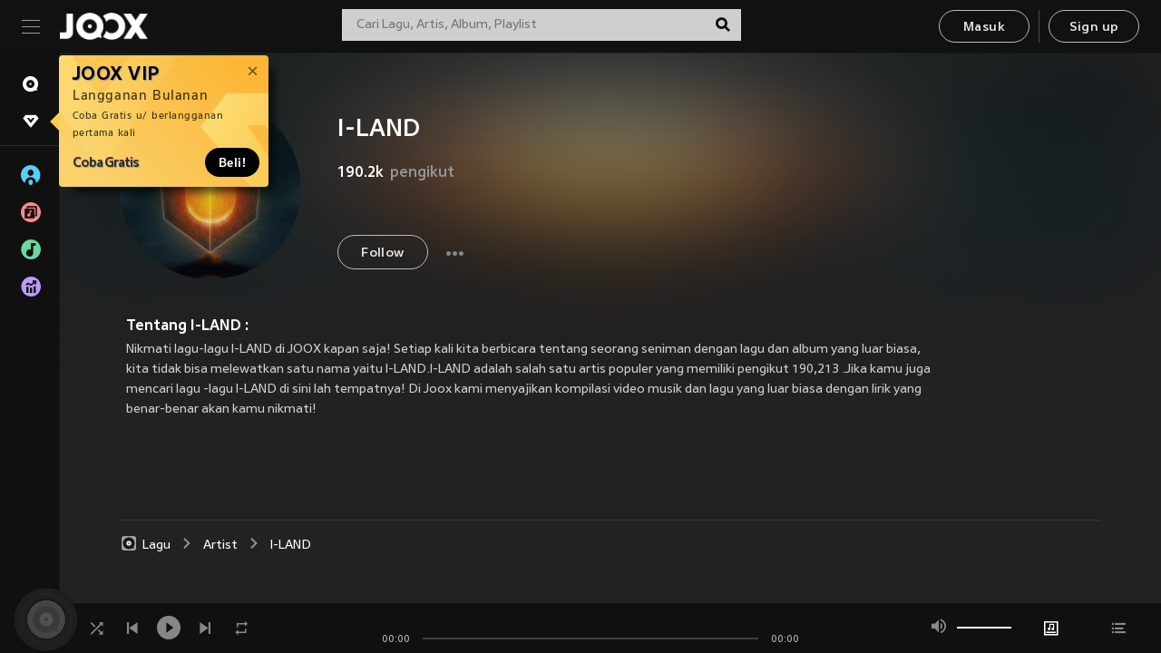

--- FILE ---
content_type: application/javascript
request_url: https://static.joox.com/pc/prod/_next/static/chunks/pages/buyVip-fc2c3ffe7b9bac78b64f.js
body_size: 85239
content:
_N_E=(window.webpackJsonp_N_E=window.webpackJsonp_N_E||[]).push([[58],{"+Vbj":function(e,t,n){var o=n("jgJv"),i=n("lYsT"),r=n("PqlX"),c=o?o.isConcatSpreadable:void 0;e.exports=function(e){return r(e)||i(e)||!!(c&&e&&e[c])}},"+eav":function(e,t,n){var o=n("zWQs"),i=Math.max,r=Math.min;e.exports=function(e,t){return(e=o(e))<0?i(e+t,0):r(e,t)}},"/6KZ":function(e,t,n){var o=n("41F1"),i=n("TaGV"),r=n("8Xl/"),c=n("PPkd"),a=n("qA3Z"),s=function(e,t,n){var l,u,d,p=e&s.F,b=e&s.G,f=e&s.S,m=e&s.P,y=e&s.B,h=e&s.W,j=b?i:i[t]||(i[t]={}),v=j.prototype,O=b?o:f?o[t]:(o[t]||{}).prototype;for(l in b&&(n=t),n)(u=!p&&O&&void 0!==O[l])&&a(j,l)||(d=u?O[l]:n[l],j[l]=b&&"function"!=typeof O[l]?n[l]:y&&u?r(d,o):h&&O[l]==d?function(e){var t=function(t,n,o){if(this instanceof e){switch(arguments.length){case 0:return new e;case 1:return new e(t);case 2:return new e(t,n)}return new e(t,n,o)}return e.apply(this,arguments)};return t.prototype=e.prototype,t}(d):m&&"function"==typeof d?r(Function.call,d):d,m&&((j.virtual||(j.virtual={}))[l]=d,e&s.R&&v&&!v[l]&&c(v,l,d)))};s.F=1,s.G=2,s.S=4,s.P=8,s.B=16,s.W=32,s.U=64,s.R=128,e.exports=s},"/Lgp":function(e,t,n){var o=n("Qqke"),i=n("miGZ");e.exports=Object.keys||function(e){return o(e,i)}},"/Vl9":function(e,t){e.exports=function(e){try{return!!e()}catch(t){return!0}}},"0HwX":function(e,t,n){var o=n("kBaS"),i=n("zJT+"),r=n("T/1i"),c=n("HbTz"),a=n("qA3Z"),s=n("UTwT"),l=Object.getOwnPropertyDescriptor;t.f=n("lBnu")?l:function(e,t){if(e=r(e),t=c(t,!0),s)try{return l(e,t)}catch(n){}if(a(e,t))return i(!o.f.call(e,t),e[t])}},"0Sp3":function(e,t,n){var o=n("67sl")("wks"),i=n("ct/D"),r=n("41F1").Symbol,c="function"==typeof r;(e.exports=function(e){return o[e]||(o[e]=c&&r[e]||(c?r:i)("Symbol."+e))}).store=o},"2lBV":function(e,t,n){"use strict";t.__esModule=!0;var o,i=n("yO+b"),r=(o=i)&&o.__esModule?o:{default:o};t.default=function(){function e(e,t){for(var n=0;n<t.length;n++){var o=t[n];o.enumerable=o.enumerable||!1,o.configurable=!0,"value"in o&&(o.writable=!0),(0,r.default)(e,o.key,o)}}return function(t,n,o){return n&&e(t.prototype,n),o&&e(t,o),t}}()},"41F1":function(e,t){var n=e.exports="undefined"!=typeof window&&window.Math==Math?window:"undefined"!=typeof self&&self.Math==Math?self:Function("return this")();"number"==typeof __g&&(__g=n)},"4N2q":function(e,t,n){"use strict";function o(e){return e&&e.__esModule?e:{default:e}}Object.defineProperty(t,"__esModule",{value:!0});var i=o(n("B3fu")),r=o(n("x9yg")),c=!1,a=["altKey","bubbles","cancelable","ctrlKey","currentTarget","eventPhase","metaKey","shiftKey","target","timeStamp","view","type"];function s(e){return null===e||void 0===e}var l=[{reg:/^key/,props:["char","charCode","key","keyCode","which"],fix:function(e,t){s(e.which)&&(e.which=s(t.charCode)?t.keyCode:t.charCode),void 0===e.metaKey&&(e.metaKey=e.ctrlKey)}},{reg:/^touch/,props:["touches","changedTouches","targetTouches"]},{reg:/^hashchange$/,props:["newURL","oldURL"]},{reg:/^gesturechange$/i,props:["rotation","scale"]},{reg:/^(mousewheel|DOMMouseScroll)$/,props:[],fix:function(e,t){var n=void 0,o=void 0,i=void 0,r=t.wheelDelta,c=t.axis,a=t.wheelDeltaY,s=t.wheelDeltaX,l=t.detail;r&&(i=r/120),l&&(i=0-(l%3===0?l/3:l)),void 0!==c&&(c===e.HORIZONTAL_AXIS?(o=0,n=0-i):c===e.VERTICAL_AXIS&&(n=0,o=i)),void 0!==a&&(o=a/120),void 0!==s&&(n=-1*s/120),n||o||(o=i),void 0!==n&&(e.deltaX=n),void 0!==o&&(e.deltaY=o),void 0!==i&&(e.delta=i)}},{reg:/^mouse|contextmenu|click|mspointer|(^DOMMouseScroll$)/i,props:["buttons","clientX","clientY","button","offsetX","relatedTarget","which","fromElement","toElement","offsetY","pageX","pageY","screenX","screenY"],fix:function(e,t){var n=void 0,o=void 0,i=void 0,r=e.target,c=t.button;return r&&s(e.pageX)&&!s(t.clientX)&&(o=(n=r.ownerDocument||document).documentElement,i=n.body,e.pageX=t.clientX+(o&&o.scrollLeft||i&&i.scrollLeft||0)-(o&&o.clientLeft||i&&i.clientLeft||0),e.pageY=t.clientY+(o&&o.scrollTop||i&&i.scrollTop||0)-(o&&o.clientTop||i&&i.clientTop||0)),e.which||void 0===c||(e.which=1&c?1:2&c?3:4&c?2:0),!e.relatedTarget&&e.fromElement&&(e.relatedTarget=e.fromElement===r?e.toElement:e.fromElement),e}}];function u(){return true}function d(){return c}function p(e){var t=e.type,n="function"===typeof e.stopPropagation||"boolean"===typeof e.cancelBubble;i.default.call(this),this.nativeEvent=e;var o=d;"defaultPrevented"in e?o=e.defaultPrevented?u:d:"getPreventDefault"in e?o=e.getPreventDefault()?u:d:"returnValue"in e&&(o=e.returnValue===c?u:d),this.isDefaultPrevented=o;var r=[],s=void 0,p=void 0,b=a.concat();for(l.forEach((function(e){t.match(e.reg)&&(b=b.concat(e.props),e.fix&&r.push(e.fix))})),s=b.length;s;)this[p=b[--s]]=e[p];for(!this.target&&n&&(this.target=e.srcElement||document),this.target&&3===this.target.nodeType&&(this.target=this.target.parentNode),s=r.length;s;)(0,r[--s])(this,e);this.timeStamp=e.timeStamp||Date.now()}var b=i.default.prototype;(0,r.default)(p.prototype,b,{constructor:p,preventDefault:function(){var e=this.nativeEvent;e.preventDefault?e.preventDefault():e.returnValue=c,b.preventDefault.call(this)},stopPropagation:function(){var e=this.nativeEvent;e.stopPropagation?e.stopPropagation():e.cancelBubble=true,b.stopPropagation.call(this)}}),t.default=p,e.exports=t.default},"4Xtu":function(e,t,n){n("YlUf")("asyncIterator")},"5BpW":function(e,t,n){e.exports=n("PPkd")},"5gKE":function(e,t,n){var o=n("41F1").document;e.exports=o&&o.documentElement},"67sl":function(e,t,n){var o=n("TaGV"),i=n("41F1"),r="__core-js_shared__",c=i[r]||(i[r]={});(e.exports=function(e,t){return c[e]||(c[e]=void 0!==t?t:{})})("versions",[]).push({version:o.version,mode:n("gtwY")?"pure":"global",copyright:"\xa9 2020 Denis Pushkarev (zloirock.ru)"})},"6J0K":function(e,t,n){"use strict";n.d(t,"b",(function(){return p})),n.d(t,"a",(function(){return b}));var o=n("m6w3"),i=n("vGsX"),r=n("kSFl"),c=n.n(r);function a(e,t){var n=Object.keys(e);if(Object.getOwnPropertySymbols){var o=Object.getOwnPropertySymbols(e);t&&(o=o.filter((function(t){return Object.getOwnPropertyDescriptor(e,t).enumerable}))),n.push.apply(n,o)}return n}function s(e){for(var t=1;t<arguments.length;t++){var n=null!=arguments[t]?arguments[t]:{};t%2?a(Object(n),!0).forEach((function(t){Object(o.a)(e,t,n[t])})):Object.getOwnPropertyDescriptors?Object.defineProperties(e,Object.getOwnPropertyDescriptors(n)):a(Object(n)).forEach((function(t){Object.defineProperty(e,t,Object.getOwnPropertyDescriptor(n,t))}))}return e}var l="notification",u="app/".concat(l,"/CREATE"),d="app/".concat(l,"/CLOSE"),p=Object(i.a)(u),b=Object(i.a)(d);t.c=Object(i.b)([],(function(e){var t;return t={},Object(o.a)(t,u,(function(t){return e.concat([s({id:c()()},t)])})),Object(o.a)(t,d,(function(t){return e.filter((function(e){return e.id!==t}))})),t}))},"6wgB":function(e,t,n){var o=n("g2rQ");e.exports=Object("z").propertyIsEnumerable(0)?Object:function(e){return"String"==o(e)?e.split(""):Object(e)}},"784N":function(e,t){window.MutationObserver||(window.MutationObserver=function(e){function t(e){this.i=[],this.m=e}function n(t){var n,o={type:null,target:null,addedNodes:[],removedNodes:[],previousSibling:null,nextSibling:null,attributeName:null,attributeNamespace:null,oldValue:null};for(n in t)o[n]!==e&&t[n]!==e&&(o[n]=t[n]);return o}function o(t,o){var a=r(t,o);return function(l){var u=l.length;if(o.a&&3===t.nodeType&&t.nodeValue!==a.a&&l.push(new n({type:"characterData",target:t,oldValue:a.a})),o.b&&a.b&&i(l,t,a.b,o.f),o.c||o.g)var d=function(t,o,r,a){function l(e,o,r,c,s){var l,d,p,b=e.length-1;for(s=-~((b-s)/2);p=e.pop();)l=r[p.j],d=c[p.l],a.c&&s&&Math.abs(p.j-p.l)>=b&&(t.push(n({type:"childList",target:o,addedNodes:[l],removedNodes:[l],nextSibling:l.nextSibling,previousSibling:l.previousSibling})),s--),a.b&&d.b&&i(t,l,d.b,a.f),a.a&&3===l.nodeType&&l.nodeValue!==d.a&&t.push(n({type:"characterData",target:l,oldValue:d.a})),a.g&&u(l,d)}function u(o,r){for(var p,b,f,m,y,h=o.childNodes,j=r.c,v=h.length,O=j?j.length:0,_=0,g=0,x=0;g<v||x<O;)(m=h[g])===(y=(f=j[x])&&f.node)?(a.b&&f.b&&i(t,m,f.b,a.f),a.a&&f.a!==e&&m.nodeValue!==f.a&&t.push(n({type:"characterData",target:m,oldValue:f.a})),b&&l(b,o,h,j,_),a.g&&(m.childNodes.length||f.c&&f.c.length)&&u(m,f),g++,x++):(d=!0,p||(p={},b=[]),m&&(p[f=c(m)]||(p[f]=!0,-1===(f=s(j,m,x,"node"))?a.c&&(t.push(n({type:"childList",target:o,addedNodes:[m],nextSibling:m.nextSibling,previousSibling:m.previousSibling})),_++):b.push({j:g,l:f})),g++),y&&y!==h[g]&&(p[f=c(y)]||(p[f]=!0,-1===(f=s(h,y,g))?a.c&&(t.push(n({type:"childList",target:r.node,removedNodes:[y],nextSibling:j[x+1],previousSibling:j[x-1]})),_--):b.push({j:f,l:x})),x++));b&&l(b,o,h,j,_)}var d;return u(o,r),d}(l,t,a,o);(d||l.length!==u)&&(a=r(t,o))}}function i(t,o,i,r){for(var c,a,s={},l=o.attributes,d=l.length;d--;)a=(c=l[d]).name,r&&r[a]===e||(u(o,c)!==i[a]&&t.push(n({type:"attributes",target:o,attributeName:a,oldValue:i[a],attributeNamespace:c.namespaceURI})),s[a]=!0);for(a in i)s[a]||t.push(n({target:o,type:"attributes",attributeName:a,oldValue:i[a]}))}function r(e,t){var n=!0;return function e(o){var i={node:o};return!t.a||3!==o.nodeType&&8!==o.nodeType?(t.b&&n&&1===o.nodeType&&(i.b=a(o.attributes,(function(e,n){return t.f&&!t.f[n.name]||(e[n.name]=u(o,n)),e}),{})),n&&(t.c||t.a||t.b&&t.g)&&(i.c=function(e,t){for(var n=[],o=0;o<e.length;o++)n[o]=t(e[o],o,e);return n}(o.childNodes,e)),n=t.g):i.a=o.nodeValue,i}(e)}function c(e){try{return e.id||(e.mo_id=e.mo_id||d++)}catch(t){try{return e.nodeValue}catch(n){return d++}}}function a(e,t,n){for(var o=0;o<e.length;o++)n=t(n,e[o],o,e);return n}function s(e,t,n,o){for(;n<e.length;n++)if((o?e[n][o]:e[n])===t)return n;return-1}t._period=30,t.prototype={observe:function(e,n){for(var i={b:!!(n.attributes||n.attributeFilter||n.attributeOldValue),c:!!n.childList,g:!!n.subtree,a:!(!n.characterData&&!n.characterDataOldValue)},r=this.i,c=0;c<r.length;c++)r[c].s===e&&r.splice(c,1);n.attributeFilter&&(i.f=a(n.attributeFilter,(function(e,t){return e[t]=!0,e}),{})),r.push({s:e,o:o(e,i)}),this.h||function(e){!function n(){var o=e.takeRecords();o.length&&e.m(o,e),e.h=setTimeout(n,t._period)}()}(this)},takeRecords:function(){for(var e=[],t=this.i,n=0;n<t.length;n++)t[n].o(e);return e},disconnect:function(){this.i=[],clearTimeout(this.h),this.h=null}};var l=document.createElement("i");l.style.top=0;var u=(l="null"!=l.attributes.style.value)?function(e,t){return t.value}:function(e,t){return"style"!==t.name?t.value:e.style.cssText},d=1;return t}(void 0))},"7UOo":function(e,t,n){try{var o=n("9RCm")}catch(a){o=n("9RCm")}var i=/\s+/,r=Object.prototype.toString;function c(e){if(!e||!e.nodeType)throw new Error("A DOM element reference is required");this.el=e,this.list=e.classList}e.exports=function(e){return new c(e)},c.prototype.add=function(e){if(this.list)return this.list.add(e),this;var t=this.array();return~o(t,e)||t.push(e),this.el.className=t.join(" "),this},c.prototype.remove=function(e){if("[object RegExp]"==r.call(e))return this.removeMatching(e);if(this.list)return this.list.remove(e),this;var t=this.array(),n=o(t,e);return~n&&t.splice(n,1),this.el.className=t.join(" "),this},c.prototype.removeMatching=function(e){for(var t=this.array(),n=0;n<t.length;n++)e.test(t[n])&&this.remove(t[n]);return this},c.prototype.toggle=function(e,t){return this.list?("undefined"!==typeof t?t!==this.list.toggle(e,t)&&this.list.toggle(e):this.list.toggle(e),this):("undefined"!==typeof t?t?this.add(e):this.remove(e):this.has(e)?this.remove(e):this.add(e),this)},c.prototype.array=function(){var e=(this.el.getAttribute("class")||"").replace(/^\s+|\s+$/g,"").split(i);return""===e[0]&&e.shift(),e},c.prototype.has=c.prototype.contains=function(e){return this.list?this.list.contains(e):!!~o(this.array(),e)}},"7kP9":function(e,t,n){"use strict";var o=n("smq+"),i={"text/plain":"Text","text/html":"Url",default:"Text"};e.exports=function(e,t){var n,r,c,a,s,l,u=!1;t||(t={}),n=t.debug||!1;try{if(c=o(),a=document.createRange(),s=document.getSelection(),(l=document.createElement("span")).textContent=e,l.ariaHidden="true",l.style.all="unset",l.style.position="fixed",l.style.top=0,l.style.clip="rect(0, 0, 0, 0)",l.style.whiteSpace="pre",l.style.webkitUserSelect="text",l.style.MozUserSelect="text",l.style.msUserSelect="text",l.style.userSelect="text",l.addEventListener("copy",(function(o){if(o.stopPropagation(),t.format)if(o.preventDefault(),"undefined"===typeof o.clipboardData){n&&console.warn("unable to use e.clipboardData"),n&&console.warn("trying IE specific stuff"),window.clipboardData.clearData();var r=i[t.format]||i.default;window.clipboardData.setData(r,e)}else o.clipboardData.clearData(),o.clipboardData.setData(t.format,e);t.onCopy&&(o.preventDefault(),t.onCopy(o.clipboardData))})),document.body.appendChild(l),a.selectNodeContents(l),s.addRange(a),!document.execCommand("copy"))throw new Error("copy command was unsuccessful");u=!0}catch(d){n&&console.error("unable to copy using execCommand: ",d),n&&console.warn("trying IE specific stuff");try{window.clipboardData.setData(t.format||"text",e),t.onCopy&&t.onCopy(window.clipboardData),u=!0}catch(d){n&&console.error("unable to copy using clipboardData: ",d),n&&console.error("falling back to prompt"),r=function(e){var t=(/mac os x/i.test(navigator.userAgent)?"\u2318":"Ctrl")+"+C";return e.replace(/#{\s*key\s*}/g,t)}("message"in t?t.message:"Copy to clipboard: #{key}, Enter"),window.prompt(r,e)}}finally{s&&("function"==typeof s.removeRange?s.removeRange(a):s.removeAllRanges()),l&&document.body.removeChild(l),c()}return u}},"7oj+":function(e,t,n){e.exports={default:n("GyeN"),__esModule:!0}},"8Xl/":function(e,t,n){var o=n("HD3J");e.exports=function(e,t,n){if(o(e),void 0===t)return e;switch(n){case 1:return function(n){return e.call(t,n)};case 2:return function(n,o){return e.call(t,n,o)};case 3:return function(n,o,i){return e.call(t,n,o,i)}}return function(){return e.apply(t,arguments)}}},"9RCm":function(e,t){e.exports=function(e,t){if(e.indexOf)return e.indexOf(t);for(var n=0;n<e.length;++n)if(e[n]===t)return n;return-1}},"ADe/":function(e,t,n){var o=n("fGh/");e.exports=function(e){if(!o(e))throw TypeError(e+" is not an object!");return e}},AFnJ:function(e,t,n){n("CAwg"),e.exports=n("TaGV").Object.assign},B3fu:function(e,t,n){"use strict";function o(){return!1}function i(){return!0}function r(){this.timeStamp=Date.now(),this.target=void 0,this.currentTarget=void 0}Object.defineProperty(t,"__esModule",{value:!0}),r.prototype={isEventObject:1,constructor:r,isDefaultPrevented:o,isPropagationStopped:o,isImmediatePropagationStopped:o,preventDefault:function(){this.isDefaultPrevented=i},stopPropagation:function(){this.isPropagationStopped=i},stopImmediatePropagation:function(){this.isImmediatePropagationStopped=i,this.stopPropagation()},halt:function(e){e?this.stopImmediatePropagation():this.stopPropagation(),this.preventDefault()}},t.default=r,e.exports=t.default},BJf6:function(e,t,n){"use strict";Object.defineProperty(t,"__esModule",{value:!0}),t.default=function(e,t,n,o){function i(t){var o=new r.default(t);n.call(e,o)}if(e.addEventListener){var c=function(){var n=!1;return"object"===typeof o?n=o.capture||!1:"boolean"===typeof o&&(n=o),e.addEventListener(t,i,o||!1),{v:{remove:function(){e.removeEventListener(t,i,n)}}}}();if("object"===typeof c)return c.v}else if(e.attachEvent)return e.attachEvent("on"+t,i),{remove:function(){e.detachEvent("on"+t,i)}}};var o,i=n("4N2q"),r=(o=i)&&o.__esModule?o:{default:o};e.exports=t.default},CAwg:function(e,t,n){var o=n("/6KZ");o(o.S+o.F,"Object",{assign:n("tbIA")})},CTQX:function(e,t,n){"use strict";n.d(t,"j",(function(){return r})),n.d(t,"c",(function(){return c})),n.d(t,"b",(function(){return a})),n.d(t,"e",(function(){return s})),n.d(t,"f",(function(){return l})),n.d(t,"h",(function(){return u})),n.d(t,"d",(function(){return d})),n.d(t,"a",(function(){return p})),n.d(t,"g",(function(){return b})),n.d(t,"i",(function(){return f}));var o=n("RA/P");function i(){return window.__NEXT_DATA__.props.userAgent.isMobile?"H5 Portal":"PC Web"}var r=function(){var e=[i(),"Vip List",1,"","","","",""];Object(o.b)({logName:"payment",businessInfo:e})},c=function(){var e=[i(),"Family Plan Page",1,"","","","",""];Object(o.b)({logName:"payment",businessInfo:e})},a=function(){var e=[i(),"Pay Popup",1,"","","","",""];Object(o.b)({logName:"payment",businessInfo:e})},s=function(e){var t=["H5Payment",1,e,navigator.userAgent,"","",i()];Object(o.b)({logName:"webCommon",businessInfo:t})},l=function(e){var t=e.productInfo,n=[i(),"Vip List",2,"button_subscribe",t.name,"","",""];Object(o.b)({logName:"payment",businessInfo:n})},u=function(e){var t=e.productInfo,n=[i(),"Pay Popup",2,"button_paynow",t.productName,t.productId,t.channelId,""];Object(o.b)({logName:"payment",businessInfo:n})},d=function(e){var t=e.productInfo,n=[i(),"Family Plan Page",2,"button_subscribeFamilyPlan",t.name,"","",""];Object(o.b)({logName:"payment",businessInfo:n})},p=function(e){var t=e.bannerId,n=[i(),"Vip List",2,"button_bannert2","","","",t];Object(o.b)({logName:"payment",businessInfo:n})},b=function(){var e=[i(),"Vip List",2,"button_productList","","","",""];Object(o.b)({logName:"payment",businessInfo:e})},f=function(e){var t=e.productInfo,n=[i(),"Vip List",2,"button_productSelect",t.name,"","",""];Object(o.b)({logName:"payment",businessInfo:n})}},"Cbd+":function(e,t,n){"use strict";Object.defineProperty(t,"__esModule",{value:!0});var o=Object.assign||function(e){for(var t=1;t<arguments.length;t++){var n=arguments[t];for(var o in n)Object.prototype.hasOwnProperty.call(n,o)&&(e[o]=n[o])}return e};t.default=function(e){var t=e,n=[];return{setState:function(e){t=o({},t,e);for(var i=0;i<n.length;i++)n[i]()},getState:function(){return t},subscribe:function(e){return n.push(e),function(){var t=n.indexOf(e);n.splice(t,1)}}}}},Cs9m:function(e,t,n){"use strict";var o=n("o3C2"),i=n("TTxG"),r=n("N9zW"),c=n("T/1i");e.exports=n("gMWQ")(Array,"Array",(function(e,t){this._t=c(e),this._i=0,this._k=t}),(function(){var e=this._t,t=this._k,n=this._i++;return!e||n>=e.length?(this._t=void 0,i(1)):i(0,"keys"==t?n:"values"==t?e[n]:[n,e[n]])}),"values"),r.Arguments=r.Array,o("keys"),o("values"),o("entries")},CwnQ:function(e,t,n){"use strict";var o=n("oYCi"),i=n("YIwv"),r=n.n(i),c=(n("mXGw"),n("9OqH"));t.a=function(e){var t=e.children;return Object(o.jsxs)("div",{className:r.a.dynamic([["1256279534",[Object(c.d)(1.4,"em"),Object(c.d)(14),Object(c.a)("#d0021b"),Object(c.a)("#d0021b"),Object(c.a)("#d0021b"),Object(c.d)(1,"em")]]])+" input-wrap",children:[t,Object(o.jsx)(r.a,{id:"1256279534",dynamic:[Object(c.d)(1.4,"em"),Object(c.d)(14),Object(c.a)("#d0021b"),Object(c.a)("#d0021b"),Object(c.a)("#d0021b"),Object(c.d)(1,"em")],children:[".input-wrap.__jsx-style-dynamic-selector{margin-bottom:15px;}",".input-wrap.__jsx-style-dynamic-selector span{position:relative;display:block;}",".input-wrap.__jsx-style-dynamic-selector i{".concat(Object(c.d)(1.4,"em"),";position:absolute;right:10px;top:9px;color:#808080;}"),".input-wrap.__jsx-style-dynamic-selector input,.input-wrap.__jsx-style-dynamic-selector textarea{color:#fff;height:40px;display:block;border:1px solid rgba(253,253,253,0.25);width:100%;background-color:rgba(0,0,0,0.4);margin-bottom:10px;".concat(Object(c.d)(14),";line-height:1;padding-left:10px;outline:0;}"),".input-wrap.__jsx-style-dynamic-selector input{line-height:40px;}",".input-wrap.__jsx-style-dynamic-selector textarea{height:240px;resize:none;padding:10px;}",".input-wrap.__jsx-style-dynamic-selector input:focus{border:1px solid rgba(253,253,253,0.6);outline:0;}",".input-wrap.__jsx-style-dynamic-selector .textError{display:block;color:".concat(Object(c.a)("#d0021b"),";}"),".input-wrap.__jsx-style-dynamic-selector .error,.input-wrap.__jsx-style-dynamic-selector .error:focus{border-color:".concat(Object(c.a)("#d0021b"),";}"),".input-wrap.__jsx-style-dynamic-selector .textError,.input-wrap.__jsx-style-dynamic-selector .error::-webkit-input-placeholder{color:".concat(Object(c.a)("#d0021b"),";").concat(Object(c.d)(1,"em"),";}"),".input-wrap.__jsx-style-dynamic-selector .textError,.input-wrap.__jsx-style-dynamic-selector .error::-moz-placeholder{color:".concat(Object(c.a)("#d0021b"),";").concat(Object(c.d)(1,"em"),";}"),".input-wrap.__jsx-style-dynamic-selector .textError,.input-wrap.__jsx-style-dynamic-selector .error:-ms-input-placeholder{color:".concat(Object(c.a)("#d0021b"),";").concat(Object(c.d)(1,"em"),";}"),".input-wrap.__jsx-style-dynamic-selector .textError,.input-wrap.__jsx-style-dynamic-selector .error::placeholder{color:".concat(Object(c.a)("#d0021b"),";").concat(Object(c.d)(1,"em"),";}")]})]})}},"Dkg+":function(e,t,n){"use strict";t.__esModule=!0;var o,i=n("wv3L"),r=(o=i)&&o.__esModule?o:{default:o};t.default=function(e,t){if(!e)throw new ReferenceError("this hasn't been initialised - super() hasn't been called");return!t||"object"!==("undefined"===typeof t?"undefined":(0,r.default)(t))&&"function"!==typeof t?e:t}},E6Ca:function(e,t,n){var o=n("/6KZ");o(o.S,"Object",{setPrototypeOf:n("WbNG").set})},F56x:function(e,t){e.exports=function(e,t,n,o){var i=n?n.call(o,e,t):void 0;if(void 0!==i)return!!i;if(e===t)return!0;if("object"!==typeof e||!e||"object"!==typeof t||!t)return!1;var r=Object.keys(e),c=Object.keys(t);if(r.length!==c.length)return!1;for(var a=Object.prototype.hasOwnProperty.bind(t),s=0;s<r.length;s++){var l=r[s];if(!a(l))return!1;var u=e[l],d=t[l];if(!1===(i=n?n.call(o,u,d,l):void 0)||void 0===i&&u!==d)return!1}return!0}},"G+Zn":function(e,t,n){var o=n("ADe/"),i=n("n6P+"),r=n("miGZ"),c=n("Q5TA")("IE_PROTO"),a=function(){},s=function(){var e,t=n("m/Uw")("iframe"),o=r.length;for(t.style.display="none",n("5gKE").appendChild(t),t.src="javascript:",(e=t.contentWindow.document).open(),e.write("<script>document.F=Object<\/script>"),e.close(),s=e.F;o--;)delete s.prototype[r[o]];return s()};e.exports=Object.create||function(e,t){var n;return null!==e?(a.prototype=o(e),n=new a,a.prototype=null,n[c]=e):n=s(),void 0===t?n:i(n,t)}},GCLZ:function(e,t,n){var o=n("qA3Z"),i=n("dCrc"),r=n("Q5TA")("IE_PROTO"),c=Object.prototype;e.exports=Object.getPrototypeOf||function(e){return e=i(e),o(e,r)?e[r]:"function"==typeof e.constructor&&e instanceof e.constructor?e.constructor.prototype:e instanceof Object?c:null}},GcvU:function(e,t,n){"use strict";n.d(t,"f",(function(){return a})),n.d(t,"h",(function(){return s})),n.d(t,"g",(function(){return l})),n.d(t,"e",(function(){return u})),n.d(t,"a",(function(){return d})),n.d(t,"b",(function(){return p})),n.d(t,"i",(function(){return j})),n.d(t,"c",(function(){return v})),n.d(t,"d",(function(){return O}));var o=n("JiVo"),i=n("vj+v"),r=n("wJ4g"),c=r.paymentAppId;function a(e){var t=e.wmid,n=e.productId,o=e.channelId,i=e.email,a={type:"unimonth",country:"ID",currency_type:"IDR",productid:n,appid:c,openid:"G_"+t,openkey:"openkey",sessionid:"hy_gameid",sessiontype:"st_dummy",pf:"vip_m-pay_html5-iap-id",pfkey:"pfkey",zoneid:1,pay_channel:o,service_code:r.serviceCode,sandbox:r.paymentSandbox};if("05"===o||"14"===o){if(!/^[A-Z0-9a-z._%+-]+@[A-Za-z0-9.-]+\.[A-Za-z]{2,4}$/.test(i))return;a.email=i}window.midas.setPageDomain({dev:"dev.api.unipay.qq.com",sandbox:"hksandbox.midasbuy.com",production:"www.midasbuy.com"}),window.midas.doku.pay(a,{target:"_blank",onOrderFail:function(e){},onError:function(e,t){},onBeforeCallDoku:function(){},onGetOrderNum:function(e){}})}function s(e){var t=e.wmid,n=e.productId,o={openid:"G_"+t,openkey:"openkey",session_id:"hy_gameid",session_type:"st_dummy",pf:"vip_m-pay_html5-iap-my",pfkey:"pfkey",zoneid:1,cft_type:"tokenid",pay_method:"ipay88",service_code:r.serviceCode,buy_quantity:1,service_name:"JOOX VIP",wx_direct_pay:0,wx_publice_pay:0,product_id:n,appremark:"",auto_cont:1,seqnum:"1234567",uuid:(new Date).getTime()};window.cashier.ipay88(c,o,(function(e){e.ret}),r.paymentSandbox)}function l(e){var t=e.wmid,n=e.productId,o=e.region,i=0,a=c;b(n)&&(a=r.fortumoAutoRenewAppId,i=1);var s="".concat(r.appDomain,"/").concat(o,"/vipResult?status=success"),l="".concat(r.appDomain,"/").concat(o,"/vipResult?status=error"),u={appid:a,sandbox:r.paymentSandbox,zoneid:1,pf:"".concat(r.prefixPF).concat(o).concat(m()),openid:"G_"+t,channel:"fortumo",country:o.toUpperCase(),productid:n,service_code:r.serviceCode,successUrl:s,failUrl:l,buytype:"month",subscribe:i,target:h()};window.midas.setPageDomain({dev:"dev.api.unipay.qq.com",sandbox:"hksandbox.midasbuy.com",production:"www.midasbuy.com"}),window.midas.buyMonth(u)}function u(e){var t=e.wmid,n=e.productId,o=e.region,i=e.productName,a=e.productDes,s=e.groupId,l=e.offerId;console.log("payForAdyen...");var u=0;b(n)&&(u=1);var d={appid:l||c,sandbox:r.paymentSandbox,zoneid:1,pf:"".concat(r.prefixPF).concat(o).concat(m()),openid:"G_"+t,subchannel:"creditcard",page:"midasbuypage",channel:"adyen",subscribe:u,productid:n,service_code:r.serviceCode,callbackUrl:"".concat(r.appDomain,"/").concat(o,"/vipResult?productid=").concat(n),title:i,desc:a,theme:"black",target:h(),logo:y(),drm_info:s?encodeURIComponent("version=3.0&group_id="+s):void 0};window.midas.setPageDomain({dev:"dev.api.unipay.qq.com",sandbox:"sandbox.api.unipay.qq.com",production:"www.midasbuy.com"}),window.midas.buyMonth(d)}function d(e,t){t="mo"===t?"hk":t;var n=e.pid.split("_");return n[n.length-1]!==t?"\uff08".concat(e.pid,"\uff09"):""}function p(e,t){return e.reduce((function(e,t){return[].concat(Object(o.a)(e),Object(o.a)(t.goods_list))}),[]).reduce((function(e,n){return e+function(e,t){return t="mo"===t?"hk":t,e.channel_info.reduce((function(e,n){var o=n.product_id.split("_");return o[o.length-1]!==t&&(e+="\uff08".concat(n.product_id,"\uff09")),e}),"")}(n,t)}),"")}function b(e){return e.includes("auto")||e.includes("family")}function f(){var e=window.__NEXT_DATA__.props.userAgent,t=e.isMobile,n=e.isElectron,o=e.isMac,i=e.isWindows,r=navigator.userAgent;return{isMobile:t,isElectron:n,isMac:o,isWindows:i,isWechat:/MicroMessenger/i.test(r),isFacebook:/FBAN/.test(r)||/FBAV/.test(r)}}function m(){var e=f(),t=e.isMobile,n=e.isElectron,o=e.isMac,i=e.isWindows;return t?"-s_oh5-FIN_":n&&o?"-s_mac-FIN_":n&&i?"-s_win-FIN_":"-s_web-FIN_"}function y(){return f().isMobile?"https://www.joox.com/en_hk/app/H5Payment/img/joox_banner_logo.png":"https://www.joox.com/zh_hk/app/kSongOffline/img/logo1.png"}function h(){return f().isWechat?void 0:window.open("about:blank")}function j(e){e.length&&e.forEach((function(e){var t=e.goods_list[0];window.dataLayer.push({event:"trackImpression",eventCategory:"VIP Page",eventAction:"impression",eventLabel:t.name,ecommerce:{currencyCode:"USD",detail:{products:[{name:t.name,id:t.id,price:v(t.price),variant:e.label||void 0,metric1:v(t.original_price||t.price)}]}}})}))}function v(e){var t=window.location.pathname.split("/")[1],n=e.replace({th:"THB ",hk:"HK$",id:"Rp ",za:"R",my:"RM","my-en":"RM","my-ms":"RM","my-zh_cn":"RM"}[t],"");if(isNaN(n))return e;"id"===t&&(n=n.replace(".",""));var o={th:.031142743,hk:.12872421,id:69145891e-12,za:.070303154,"my-en":.24072011,"my-ms":.24072011,"my-zh_cn":.24072011}[t];return(Number(n)*o).toFixed(3)}function O(e,t){e.label=t,(new i.default).set("joox_vpd",e,{path:"/",maxAge:1800})}},Gjrs:function(e,t,n){"use strict";t.__esModule=!0;var o=c(n("rIjD")),i=c(n("7oj+")),r=c(n("wv3L"));function c(e){return e&&e.__esModule?e:{default:e}}t.default=function(e,t){if("function"!==typeof t&&null!==t)throw new TypeError("Super expression must either be null or a function, not "+("undefined"===typeof t?"undefined":(0,r.default)(t)));e.prototype=(0,i.default)(t&&t.prototype,{constructor:{value:e,enumerable:!1,writable:!0,configurable:!0}}),t&&(o.default?(0,o.default)(e,t):e.__proto__=t)}},GyeN:function(e,t,n){n("XmXP");var o=n("TaGV").Object;e.exports=function(e,t){return o.create(e,t)}},HD3J:function(e,t){e.exports=function(e){if("function"!=typeof e)throw TypeError(e+" is not a function!");return e}},HIqm:function(e,t,n){"use strict";var o=n("f17A");e.exports=function(e,t,n){n=n||{},9===t.nodeType&&(t=o.getWindow(t));var i=n.allowHorizontalScroll,r=n.onlyScrollIfNeeded,c=n.alignWithTop,a=n.alignWithLeft,s=n.offsetTop||0,l=n.offsetLeft||0,u=n.offsetBottom||0,d=n.offsetRight||0;i=void 0===i||i;var p=o.isWindow(t),b=o.offset(e),f=o.outerHeight(e),m=o.outerWidth(e),y=void 0,h=void 0,j=void 0,v=void 0,O=void 0,_=void 0,g=void 0,x=void 0,w=void 0,k=void 0;p?(g=t,k=o.height(g),w=o.width(g),x={left:o.scrollLeft(g),top:o.scrollTop(g)},O={left:b.left-x.left-l,top:b.top-x.top-s},_={left:b.left+m-(x.left+w)+d,top:b.top+f-(x.top+k)+u},v=x):(y=o.offset(t),h=t.clientHeight,j=t.clientWidth,v={left:t.scrollLeft,top:t.scrollTop},O={left:b.left-(y.left+(parseFloat(o.css(t,"borderLeftWidth"))||0))-l,top:b.top-(y.top+(parseFloat(o.css(t,"borderTopWidth"))||0))-s},_={left:b.left+m-(y.left+j+(parseFloat(o.css(t,"borderRightWidth"))||0))+d,top:b.top+f-(y.top+h+(parseFloat(o.css(t,"borderBottomWidth"))||0))+u}),O.top<0||_.top>0?!0===c?o.scrollTop(t,v.top+O.top):!1===c?o.scrollTop(t,v.top+_.top):O.top<0?o.scrollTop(t,v.top+O.top):o.scrollTop(t,v.top+_.top):r||((c=void 0===c||!!c)?o.scrollTop(t,v.top+O.top):o.scrollTop(t,v.top+_.top)),i&&(O.left<0||_.left>0?!0===a?o.scrollLeft(t,v.left+O.left):!1===a?o.scrollLeft(t,v.left+_.left):O.left<0?o.scrollLeft(t,v.left+O.left):o.scrollLeft(t,v.left+_.left):r||((a=void 0===a||!!a)?o.scrollLeft(t,v.left+O.left):o.scrollLeft(t,v.left+_.left)))}},HbTz:function(e,t,n){var o=n("fGh/");e.exports=function(e,t){if(!o(e))return e;var n,i;if(t&&"function"==typeof(n=e.toString)&&!o(i=n.call(e)))return i;if("function"==typeof(n=e.valueOf)&&!o(i=n.call(e)))return i;if(!t&&"function"==typeof(n=e.toString)&&!o(i=n.call(e)))return i;throw TypeError("Can't convert object to primitive value")}},Hhlw:function(e,t,n){(window.__NEXT_P=window.__NEXT_P||[]).push(["/buyVip",function(){return n("rTho")}])},IH2s:function(e,t,n){var o=n("/6KZ");o(o.S+o.F*!n("lBnu"),"Object",{defineProperty:n("eOWL").f})},IqJI:function(e,t,n){var o=n("gwRl"),i=n("+Vbj");e.exports=function e(t,n,r,c,a){var s=-1,l=t.length;for(r||(r=i),a||(a=[]);++s<l;){var u=t[s];n>0&&r(u)?n>1?e(u,n-1,r,c,a):o(a,u):c||(a[a.length]=u)}return a}},JNk6:function(e,t,n){"use strict";e.exports=n("HIqm")},Jh4J:function(e,t,n){var o=n("g2rQ");e.exports=Array.isArray||function(e){return"Array"==o(e)}},"K/DR":function(e,t,n){"use strict";var o=n("oYCi"),i=n("YIwv"),r=n.n(i),c=(n("mXGw"),n("9OqH"));function a(e){var t=e.title,n=e.children,i=e.spaceBottom,a=void 0===i?"20px":i,s=e.tag;return Object(o.jsxs)(s,{className:r.a.dynamic([["3516283372",[a,Object(c.d)(22)]]])+" heading",children:[Object(o.jsx)("span",{className:r.a.dynamic([["3516283372",[a,Object(c.d)(22)]]])+" title",children:t}),n,Object(o.jsx)(r.a,{id:"3516283372",dynamic:[a,Object(c.d)(22)],children:[".heading.__jsx-style-dynamic-selector{display:-webkit-box;display:-webkit-flex;display:-ms-flexbox;display:flex;-webkit-align-items:center;-webkit-box-align:center;-ms-flex-align:center;align-items:center;-webkit-box-pack:justify;-webkit-justify-content:space-between;-ms-flex-pack:justify;justify-content:space-between;margin-bottom:".concat(a,";}"),".isMobile .heading.__jsx-style-dynamic-selector{-webkit-box-pack:center;-webkit-justify-content:center;-ms-flex-pack:center;justify-content:center;}",".title.__jsx-style-dynamic-selector{".concat(Object(c.d)(22),";font-weight:500;}")]})]})}a.defaultProps={tag:"div"},t.a=a},KELd:function(e,t,n){n("MRte"),n("iKhv"),n("4Xtu"),n("UvcN"),e.exports=n("TaGV").Symbol},Kdq7:function(e,t,n){var o=n("zWQs"),i=n("Xj5l");e.exports=function(e){return function(t,n){var r,c,a=String(i(t)),s=o(n),l=a.length;return s<0||s>=l?e?"":void 0:(r=a.charCodeAt(s))<55296||r>56319||s+1===l||(c=a.charCodeAt(s+1))<56320||c>57343?e?a.charAt(s):r:e?a.slice(s,s+2):c-56320+(r-55296<<10)+65536}}},KyLU:function(e,t,n){e.exports={default:n("KELd"),__esModule:!0}},Kz1y:function(e,t,n){"use strict";t.__esModule=!0;var o,i=n("PSh9"),r=(o=i)&&o.__esModule?o:{default:o};t.default=r.default||function(e){for(var t=1;t<arguments.length;t++){var n=arguments[t];for(var o in n)Object.prototype.hasOwnProperty.call(n,o)&&(e[o]=n[o])}return e}},LPDj:function(e,t,n){n("E6Ca"),e.exports=n("TaGV").Object.setPrototypeOf},MRte:function(e,t,n){"use strict";var o=n("41F1"),i=n("qA3Z"),r=n("lBnu"),c=n("/6KZ"),a=n("5BpW"),s=n("hYpR").KEY,l=n("/Vl9"),u=n("67sl"),d=n("sWB5"),p=n("ct/D"),b=n("0Sp3"),f=n("eTWF"),m=n("YlUf"),y=n("T4P6"),h=n("Jh4J"),j=n("ADe/"),v=n("fGh/"),O=n("dCrc"),_=n("T/1i"),g=n("HbTz"),x=n("zJT+"),w=n("G+Zn"),k=n("dn9X"),C=n("0HwX"),S=n("phsM"),P=n("eOWL"),N=n("/Lgp"),E=C.f,M=P.f,T=k.f,D=o.Symbol,A=o.JSON,I=A&&A.stringify,R=b("_hidden"),L=b("toPrimitive"),F={}.propertyIsEnumerable,V=u("symbol-registry"),W=u("symbols"),B=u("op-symbols"),z=Object.prototype,K="function"==typeof D&&!!S.f,U=o.QObject,H=!U||!U.prototype||!U.prototype.findChild,G=r&&l((function(){return 7!=w(M({},"a",{get:function(){return M(this,"a",{value:7}).a}})).a}))?function(e,t,n){var o=E(z,t);o&&delete z[t],M(e,t,n),o&&e!==z&&M(z,t,o)}:M,q=function(e){var t=W[e]=w(D.prototype);return t._k=e,t},X=K&&"symbol"==typeof D.iterator?function(e){return"symbol"==typeof e}:function(e){return e instanceof D},Y=function(e,t,n){return e===z&&Y(B,t,n),j(e),t=g(t,!0),j(n),i(W,t)?(n.enumerable?(i(e,R)&&e[R][t]&&(e[R][t]=!1),n=w(n,{enumerable:x(0,!1)})):(i(e,R)||M(e,R,x(1,{})),e[R][t]=!0),G(e,t,n)):M(e,t,n)},J=function(e,t){j(e);for(var n,o=y(t=_(t)),i=0,r=o.length;r>i;)Y(e,n=o[i++],t[n]);return e},Z=function(e){var t=F.call(this,e=g(e,!0));return!(this===z&&i(W,e)&&!i(B,e))&&(!(t||!i(this,e)||!i(W,e)||i(this,R)&&this[R][e])||t)},Q=function(e,t){if(e=_(e),t=g(t,!0),e!==z||!i(W,t)||i(B,t)){var n=E(e,t);return!n||!i(W,t)||i(e,R)&&e[R][t]||(n.enumerable=!0),n}},$=function(e){for(var t,n=T(_(e)),o=[],r=0;n.length>r;)i(W,t=n[r++])||t==R||t==s||o.push(t);return o},ee=function(e){for(var t,n=e===z,o=T(n?B:_(e)),r=[],c=0;o.length>c;)!i(W,t=o[c++])||n&&!i(z,t)||r.push(W[t]);return r};K||(a((D=function(){if(this instanceof D)throw TypeError("Symbol is not a constructor!");var e=p(arguments.length>0?arguments[0]:void 0),t=function(n){this===z&&t.call(B,n),i(this,R)&&i(this[R],e)&&(this[R][e]=!1),G(this,e,x(1,n))};return r&&H&&G(z,e,{configurable:!0,set:t}),q(e)}).prototype,"toString",(function(){return this._k})),C.f=Q,P.f=Y,n("sqS1").f=k.f=$,n("kBaS").f=Z,S.f=ee,r&&!n("gtwY")&&a(z,"propertyIsEnumerable",Z,!0),f.f=function(e){return q(b(e))}),c(c.G+c.W+c.F*!K,{Symbol:D});for(var te="hasInstance,isConcatSpreadable,iterator,match,replace,search,species,split,toPrimitive,toStringTag,unscopables".split(","),ne=0;te.length>ne;)b(te[ne++]);for(var oe=N(b.store),ie=0;oe.length>ie;)m(oe[ie++]);c(c.S+c.F*!K,"Symbol",{for:function(e){return i(V,e+="")?V[e]:V[e]=D(e)},keyFor:function(e){if(!X(e))throw TypeError(e+" is not a symbol!");for(var t in V)if(V[t]===e)return t},useSetter:function(){H=!0},useSimple:function(){H=!1}}),c(c.S+c.F*!K,"Object",{create:function(e,t){return void 0===t?w(e):J(w(e),t)},defineProperty:Y,defineProperties:J,getOwnPropertyDescriptor:Q,getOwnPropertyNames:$,getOwnPropertySymbols:ee});var re=l((function(){S.f(1)}));c(c.S+c.F*re,"Object",{getOwnPropertySymbols:function(e){return S.f(O(e))}}),A&&c(c.S+c.F*(!K||l((function(){var e=D();return"[null]"!=I([e])||"{}"!=I({a:e})||"{}"!=I(Object(e))}))),"JSON",{stringify:function(e){for(var t,n,o=[e],i=1;arguments.length>i;)o.push(arguments[i++]);if(n=t=o[1],(v(t)||void 0!==e)&&!X(e))return h(t)||(t=function(e,t){if("function"==typeof n&&(t=n.call(this,e,t)),!X(t))return t}),o[1]=t,I.apply(A,o)}}),D.prototype[L]||n("PPkd")(D.prototype,L,D.prototype.valueOf),d(D,"Symbol"),d(Math,"Math",!0),d(o.JSON,"JSON",!0)},N9zW:function(e,t){e.exports={}},OAiB:function(e,t,n){var o=n("IqJI");e.exports=function(e){return(null==e?0:e.length)?o(e,Infinity):[]}},PPkd:function(e,t,n){var o=n("eOWL"),i=n("zJT+");e.exports=n("lBnu")?function(e,t,n){return o.f(e,t,i(1,n))}:function(e,t,n){return e[t]=n,e}},PSh9:function(e,t,n){e.exports={default:n("AFnJ"),__esModule:!0}},Q5TA:function(e,t,n){var o=n("67sl")("keys"),i=n("ct/D");e.exports=function(e){return o[e]||(o[e]=i(e))}},Qqke:function(e,t,n){var o=n("qA3Z"),i=n("T/1i"),r=n("zeFm")(!1),c=n("Q5TA")("IE_PROTO");e.exports=function(e,t){var n,a=i(e),s=0,l=[];for(n in a)n!=c&&o(a,n)&&l.push(n);for(;t.length>s;)o(a,n=t[s++])&&(~r(l,n)||l.push(n));return l}},"RA/P":function(e,t,n){"use strict";n.d(t,"a",(function(){return p})),n.d(t,"b",(function(){return b}));var o=n("m6w3"),i=(n("8HAE"),n("wJ4g"),n("vj+v")),r=n("30HD"),c=n("9Ao6"),a=n("edSL"),s=n.n(a);function l(e,t){var n=Object.keys(e);if(Object.getOwnPropertySymbols){var o=Object.getOwnPropertySymbols(e);t&&(o=o.filter((function(t){return Object.getOwnPropertyDescriptor(e,t).enumerable}))),n.push.apply(n,o)}return n}function u(e){for(var t=1;t<arguments.length;t++){var n=null!=arguments[t]?arguments[t]:{};t%2?l(Object(n),!0).forEach((function(t){Object(o.a)(e,t,n[t])})):Object.getOwnPropertyDescriptors?Object.defineProperties(e,Object.getOwnPropertyDescriptors(n)):l(Object(n)).forEach((function(t){Object.defineProperty(e,t,Object.getOwnPropertyDescriptor(n,t))}))}return e}var d={failedPlayer:"2000701078",PlaySongProgress:"2000701009",PlaySongProgressWeb:"2000701500",payment:"2000701529",webCommon:"2000701510"};function p(e){var t,n=e.logName,o=e.logData,r=e.userAgent,c=u({log_id:d[n]},o);if(Array.isArray(c.business_info)){var a=r.isElectron,s=r.isStandalone;if(c.business_info[19]=a?1:s?2:5,!c.business_info[1]){var l="Guest_"+((new i.default).get("_gid")||"").replace("GA","");c.business_info[1]=l}}console.log("boss report: ",n,c),null===(t=window.aegis)||void 0===t||t.report({msg:"BOSS ".concat(n,": ").concat(JSON.stringify(c)),level:"-1"})}function b(e){var t,n=e.logName,o=e.businessInfo,i=e.publicInfo,r=void 0===i?{}:i,c={log_id:d[n],business_info:o,public_info:u(u({},f()),r)};console.log("boss report: ",n,c),null===(t=window.aegis)||void 0===t||t.report({msg:"BOSS ".concat(n,": ").concat(JSON.stringify(c)),level:"-1"})}function f(){var e,t=new i.default,n=Object(c.e)()||{},o=s()(n,"reg_country")||t.get("user_region");if("th"===o){var a=t.get("is_allow_pdpa");if(a)if("1"===a[0])e=t.get("user_lang");else e=r.regions[o].languages[0];else e=t.get("user_lang")}else e=t.get("user_lang");return{device_type:3,region:o,lang:m(e),wmid:n.wmid||0,user_type:n.user_type||10}}function m(e){var t={zh_hk:"zh_TW",zh_mo:"zh_TW",zh_cn:"zh_CN"};return t[e]?t[e]:e}},S7cG:function(e,t,n){"use strict";n.d(t,"b",(function(){return s}));var o=n("m6w3"),i=n("vGsX");function r(e,t){var n=Object.keys(e);if(Object.getOwnPropertySymbols){var o=Object.getOwnPropertySymbols(e);t&&(o=o.filter((function(t){return Object.getOwnPropertyDescriptor(e,t).enumerable}))),n.push.apply(n,o)}return n}function c(e){for(var t=1;t<arguments.length;t++){var n=null!=arguments[t]?arguments[t]:{};t%2?r(Object(n),!0).forEach((function(t){Object(o.a)(e,t,n[t])})):Object.getOwnPropertyDescriptors?Object.defineProperties(e,Object.getOwnPropertyDescriptors(n)):r(Object(n)).forEach((function(t){Object.defineProperty(e,t,Object.getOwnPropertyDescriptor(n,t))}))}return e}var a="app/".concat("payment","/SET"),s=Object(i.a)(a);t.a=Object(i.b)({productList:[]},(function(e){return Object(o.a)({},a,(function(t){return c(c({},e),{},{productList:t})}))}))},"T/1i":function(e,t,n){var o=n("6wgB"),i=n("Xj5l");e.exports=function(e){return o(i(e))}},T4P6:function(e,t,n){var o=n("/Lgp"),i=n("phsM"),r=n("kBaS");e.exports=function(e){var t=o(e),n=i.f;if(n)for(var c,a=n(e),s=r.f,l=0;a.length>l;)s.call(e,c=a[l++])&&t.push(c);return t}},TGEZ:function(e,t,n){(function(t){(function(){var n,o,i,r,c,a;"undefined"!==typeof performance&&null!==performance&&performance.now?e.exports=function(){return performance.now()}:"undefined"!==typeof t&&null!==t&&t.hrtime?(e.exports=function(){return(n()-c)/1e6},o=t.hrtime,r=(n=function(){var e;return 1e9*(e=o())[0]+e[1]})(),a=1e9*t.uptime(),c=r-a):Date.now?(e.exports=function(){return Date.now()-i},i=Date.now()):(e.exports=function(){return(new Date).getTime()-i},i=(new Date).getTime())}).call(this)}).call(this,n("5IsQ"))},TTxG:function(e,t){e.exports=function(e,t){return{value:t,done:!!e}}},TaGV:function(e,t){var n=e.exports={version:"2.6.12"};"number"==typeof __e&&(__e=n)},TcPG:function(e,t,n){"use strict";t.__esModule=!0;var o,i=n("yO+b"),r=(o=i)&&o.__esModule?o:{default:o};t.default=function(e,t,n){return t in e?(0,r.default)(e,t,{value:n,enumerable:!0,configurable:!0,writable:!0}):e[t]=n,e}},UTwT:function(e,t,n){e.exports=!n("lBnu")&&!n("/Vl9")((function(){return 7!=Object.defineProperty(n("m/Uw")("div"),"a",{get:function(){return 7}}).a}))},UvcN:function(e,t,n){n("YlUf")("observable")},WbNG:function(e,t,n){var o=n("fGh/"),i=n("ADe/"),r=function(e,t){if(i(e),!o(t)&&null!==t)throw TypeError(t+": can't set as prototype!")};e.exports={set:Object.setPrototypeOf||("__proto__"in{}?function(e,t,o){try{(o=n("8Xl/")(Function.call,n("0HwX").f(Object.prototype,"__proto__").set,2))(e,[]),t=!(e instanceof Array)}catch(i){t=!0}return function(e,n){return r(e,n),t?e.__proto__=n:o(e,n),e}}({},!1):void 0),check:r}},WwSA:function(e,t,n){"use strict";var o=n("Kdq7")(!0);n("gMWQ")(String,"String",(function(e){this._t=String(e),this._i=0}),(function(){var e,t=this._t,n=this._i;return n>=t.length?{value:void 0,done:!0}:(e=o(t,n),this._i+=e.length,{value:e,done:!1})}))},XMvD:function(e,t,n){"use strict";Object.defineProperty(t,"__esModule",{value:!0});var o=Object.assign||function(e){for(var t=1;t<arguments.length;t++){var n=arguments[t];for(var o in n)Object.prototype.hasOwnProperty.call(n,o)&&(e[o]=n[o])}return e},i=function(){function e(e,t){for(var n=0;n<t.length;n++){var o=t[n];o.enumerable=o.enumerable||!1,o.configurable=!0,"value"in o&&(o.writable=!0),Object.defineProperty(e,o.key,o)}}return function(t,n,o){return n&&e(t.prototype,n),o&&e(t,o),t}}();t.default=function(e){var t=!!e,n=e||p;return function(d){var p=function(r){function s(e,t){!function(e,t){if(!(e instanceof t))throw new TypeError("Cannot call a class as a function")}(this,s);var o=function(e,t){if(!e)throw new ReferenceError("this hasn't been initialised - super() hasn't been called");return!t||"object"!==typeof t&&"function"!==typeof t?e:t}(this,(s.__proto__||Object.getPrototypeOf(s)).call(this,e,t));return o.handleChange=function(){if(o.unsubscribe){var e=n(o.store.getState(),o.props);o.setState({subscribed:e})}},o.store=t.miniStore,o.state={subscribed:n(o.store.getState(),e),store:o.store,props:e},o}return function(e,t){if("function"!==typeof t&&null!==t)throw new TypeError("Super expression must either be null or a function, not "+typeof t);e.prototype=Object.create(t&&t.prototype,{constructor:{value:e,enumerable:!1,writable:!0,configurable:!0}}),t&&(Object.setPrototypeOf?Object.setPrototypeOf(e,t):e.__proto__=t)}(s,r),i(s,null,[{key:"getDerivedStateFromProps",value:function(t,o){return e&&2===e.length&&t!==o.props?{subscribed:n(o.store.getState(),t),props:t}:{props:t}}}]),i(s,[{key:"componentDidMount",value:function(){this.trySubscribe()}},{key:"componentWillUnmount",value:function(){this.tryUnsubscribe()}},{key:"shouldComponentUpdate",value:function(e,t){return!(0,a.default)(this.props,e)||!(0,a.default)(this.state.subscribed,t.subscribed)}},{key:"trySubscribe",value:function(){t&&(this.unsubscribe=this.store.subscribe(this.handleChange),this.handleChange())}},{key:"tryUnsubscribe",value:function(){this.unsubscribe&&(this.unsubscribe(),this.unsubscribe=null)}},{key:"getWrappedInstance",value:function(){return this.wrappedInstance}},{key:"render",value:function(){var e=this,t=o({},this.props,this.state.subscribed,{store:this.store});return d.prototype.render&&(t=o({},t,{ref:function(t){return e.wrappedInstance=t}})),c.default.createElement(d,t)}}]),s}(r.Component);return p.displayName="Connect("+function(e){return e.displayName||e.name||"Component"}(d)+")",p.contextTypes={miniStore:u.storeShape.isRequired},(0,l.polyfill)(p),(0,s.default)(p,d)}};var r=n("mXGw"),c=d(r),a=d(n("F56x")),s=d(n("y/En")),l=n("NGR8"),u=n("uSgx");function d(e){return e&&e.__esModule?e:{default:e}}var p=function(){return{}}},Xj5l:function(e,t){e.exports=function(e){if(void 0==e)throw TypeError("Can't call method on  "+e);return e}},XmXP:function(e,t,n){var o=n("/6KZ");o(o.S,"Object",{create:n("G+Zn")})},"YOo+":function(e,t,n){"use strict";Object.defineProperty(t,"__esModule",{value:!0});var o,i=function(){function e(e,t){for(var n=0;n<t.length;n++){var o=t[n];o.enumerable=o.enumerable||!1,o.configurable=!0,"value"in o&&(o.writable=!0),Object.defineProperty(e,o.key,o)}}return function(t,n,o){return n&&e(t.prototype,n),o&&e(t,o),t}}(),r=n("mXGw"),c=((o=r)&&o.__esModule,n("uSgx"));function a(e,t){if(!(e instanceof t))throw new TypeError("Cannot call a class as a function")}function s(e,t){if(!e)throw new ReferenceError("this hasn't been initialised - super() hasn't been called");return!t||"object"!==typeof t&&"function"!==typeof t?e:t}var l=function(e){function t(){return a(this,t),s(this,(t.__proto__||Object.getPrototypeOf(t)).apply(this,arguments))}return function(e,t){if("function"!==typeof t&&null!==t)throw new TypeError("Super expression must either be null or a function, not "+typeof t);e.prototype=Object.create(t&&t.prototype,{constructor:{value:e,enumerable:!1,writable:!0,configurable:!0}}),t&&(Object.setPrototypeOf?Object.setPrototypeOf(e,t):e.__proto__=t)}(t,e),i(t,[{key:"getChildContext",value:function(){return{miniStore:this.props.store}}},{key:"render",value:function(){return r.Children.only(this.props.children)}}]),t}(r.Component);l.propTypes={store:c.storeShape.isRequired},l.childContextTypes={miniStore:c.storeShape.isRequired},t.default=l},YlUf:function(e,t,n){var o=n("41F1"),i=n("TaGV"),r=n("gtwY"),c=n("eTWF"),a=n("eOWL").f;e.exports=function(e){var t=i.Symbol||(i.Symbol=r?{}:o.Symbol||{});"_"==e.charAt(0)||e in t||a(t,e,{value:c.f(e)})}},ZNAw:function(e,t,n){"use strict";var o=n("oYCi"),i=n("YIwv"),r=n.n(i),c=(n("mXGw"),n("9OMS")),a=n.n(c),s=n("K/DR"),l=n("9OqH"),u={content:{top:"50%",left:"50%",right:"auto",bottom:"auto",marginRight:"-50%",transform:"translate(-50%, -50%)",backgroundColor:"#212121",borderRadius:"0",border:0,boxShadow:"0 9px 29px 0 rgba(0,0,0,0.5)",width:"625px",padding:0},overlay:{backgroundColor:"rgba(0,0,0,0.7)",zIndex:99999}};t.a=function(e){var t=e.modalName,n=e.children,i=e.isOpen,c=e.onCloseModal,d=e.modalStyle,p=void 0===d?u:d;return Object(o.jsxs)("div",{className:r.a.dynamic([["138441293",[Object(l.d)(1.6,"em")]]]),children:[Object(o.jsx)(a.a,{isOpen:i,onRequestClose:function(){return c(!1)},style:p,ariaHideApp:!1,children:Object(o.jsxs)("div",{className:r.a.dynamic([["138441293",[Object(l.d)(1.6,"em")]]])+" DefaultModal",children:[Object(o.jsx)("div",{className:r.a.dynamic([["138441293",[Object(l.d)(1.6,"em")]]])+" heading",children:Object(o.jsx)(s.a,{title:t,spaceBottom:"0",children:Object(o.jsx)("button",{onClick:function(){return c(!1)},className:r.a.dynamic([["138441293",[Object(l.d)(1.6,"em")]]])+" btnClose",children:Object(o.jsx)("i",{className:r.a.dynamic([["138441293",[Object(l.d)(1.6,"em")]]])+" icon icon--close"})})})}),n]})}),Object(o.jsx)(r.a,{id:"138441293",dynamic:[Object(l.d)(1.6,"em")],children:[".heading.__jsx-style-dynamic-selector{padding:20px 30px 10px;border-bottom:1px solid #393939;}",".btnClose.__jsx-style-dynamic-selector{float:right;background:transparent;border:0;outline:0;color:#a6a6a6;cursor:pointer;".concat(Object(l.d)(1.6,"em"),";padding:0;}")]})]})}},"ZRq/":function(e,t,n){},"Zv/C":function(e,t,n){"use strict";t.__esModule=!0,t.default=function(e,t){if(!(e instanceof t))throw new TypeError("Cannot call a class as a function")}},bztI:function(e,t,n){n("IH2s");var o=n("TaGV").Object;e.exports=function(e,t,n){return o.defineProperty(e,t,n)}},"ct/D":function(e,t){var n=0,o=Math.random();e.exports=function(e){return"Symbol(".concat(void 0===e?"":e,")_",(++n+o).toString(36))}},dCrc:function(e,t,n){var o=n("Xj5l");e.exports=function(e){return Object(o(e))}},dR8c:function(e,t,n){"use strict";var o=n("G+Zn"),i=n("zJT+"),r=n("sWB5"),c={};n("PPkd")(c,n("0Sp3")("iterator"),(function(){return this})),e.exports=function(e,t,n){e.prototype=o(c,{next:i(1,n)}),r(e,t+" Iterator")}},dn9X:function(e,t,n){var o=n("T/1i"),i=n("sqS1").f,r={}.toString,c="object"==typeof window&&window&&Object.getOwnPropertyNames?Object.getOwnPropertyNames(window):[];e.exports.f=function(e){return c&&"[object Window]"==r.call(e)?function(e){try{return i(e)}catch(t){return c.slice()}}(e):i(o(e))}},eOWL:function(e,t,n){var o=n("ADe/"),i=n("UTwT"),r=n("HbTz"),c=Object.defineProperty;t.f=n("lBnu")?Object.defineProperty:function(e,t,n){if(o(e),t=r(t,!0),o(n),i)try{return c(e,t,n)}catch(a){}if("get"in n||"set"in n)throw TypeError("Accessors not supported!");return"value"in n&&(e[t]=n.value),e}},eR4j:function(e,t,n){e.exports={default:n("gSCB"),__esModule:!0}},eTWF:function(e,t,n){t.f=n("0Sp3")},f17A:function(e,t,n){"use strict";var o=Object.assign||function(e){for(var t=1;t<arguments.length;t++){var n=arguments[t];for(var o in n)Object.prototype.hasOwnProperty.call(n,o)&&(e[o]=n[o])}return e},i="function"===typeof Symbol&&"symbol"===typeof Symbol.iterator?function(e){return typeof e}:function(e){return e&&"function"===typeof Symbol&&e.constructor===Symbol?"symbol":typeof e};function r(e,t){var n=e["page"+(t?"Y":"X")+"Offset"],o="scroll"+(t?"Top":"Left");if("number"!==typeof n){var i=e.document;"number"!==typeof(n=i.documentElement[o])&&(n=i.body[o])}return n}function c(e){return r(e)}function a(e){return r(e,!0)}function s(e){var t=function(e){var t,n=void 0,o=void 0,i=e.ownerDocument,r=i.body,c=i&&i.documentElement;return n=(t=e.getBoundingClientRect()).left,o=t.top,{left:n-=c.clientLeft||r.clientLeft||0,top:o-=c.clientTop||r.clientTop||0}}(e),n=e.ownerDocument,o=n.defaultView||n.parentWindow;return t.left+=c(o),t.top+=a(o),t}var l=new RegExp("^("+/[\-+]?(?:\d*\.|)\d+(?:[eE][\-+]?\d+|)/.source+")(?!px)[a-z%]+$","i"),u=/^(top|right|bottom|left)$/;var d=void 0;function p(e,t){for(var n=0;n<e.length;n++)t(e[n])}function b(e){return"border-box"===d(e,"boxSizing")}"undefined"!==typeof window&&(d=window.getComputedStyle?function(e,t,n){var o="",i=e.ownerDocument,r=n||i.defaultView.getComputedStyle(e,null);return r&&(o=r.getPropertyValue(t)||r[t]),o}:function(e,t){var n=e.currentStyle&&e.currentStyle[t];if(l.test(n)&&!u.test(t)){var o=e.style,i=o.left,r=e.runtimeStyle.left;e.runtimeStyle.left=e.currentStyle.left,o.left="fontSize"===t?"1em":n||0,n=o.pixelLeft+"px",o.left=i,e.runtimeStyle.left=r}return""===n?"auto":n});var f=["margin","border","padding"];function m(e,t,n){var o={},i=e.style,r=void 0;for(r in t)t.hasOwnProperty(r)&&(o[r]=i[r],i[r]=t[r]);for(r in n.call(e),t)t.hasOwnProperty(r)&&(i[r]=o[r])}function y(e,t,n){var o=0,i=void 0,r=void 0,c=void 0;for(r=0;r<t.length;r++)if(i=t[r])for(c=0;c<n.length;c++){var a=void 0;a="border"===i?i+n[c]+"Width":i+n[c],o+=parseFloat(d(e,a))||0}return o}function h(e){return null!=e&&e==e.window}var j={};function v(e,t,n){if(h(e))return"width"===t?j.viewportWidth(e):j.viewportHeight(e);if(9===e.nodeType)return"width"===t?j.docWidth(e):j.docHeight(e);var o="width"===t?["Left","Right"]:["Top","Bottom"],i="width"===t?e.offsetWidth:e.offsetHeight,r=(d(e),b(e)),c=0;(null==i||i<=0)&&(i=void 0,(null==(c=d(e,t))||Number(c)<0)&&(c=e.style[t]||0),c=parseFloat(c)||0),void 0===n&&(n=r?1:-1);var a=void 0!==i||r,s=i||c;if(-1===n)return a?s-y(e,["border","padding"],o):c;if(a){var l=2===n?-y(e,["border"],o):y(e,["margin"],o);return s+(1===n?0:l)}return c+y(e,f.slice(n),o)}p(["Width","Height"],(function(e){j["doc"+e]=function(t){var n=t.document;return Math.max(n.documentElement["scroll"+e],n.body["scroll"+e],j["viewport"+e](n))},j["viewport"+e]=function(t){var n="client"+e,o=t.document,i=o.body,r=o.documentElement[n];return"CSS1Compat"===o.compatMode&&r||i&&i[n]||r}}));var O={position:"absolute",visibility:"hidden",display:"block"};function _(e){var t=void 0,n=arguments;return 0!==e.offsetWidth?t=v.apply(void 0,n):m(e,O,(function(){t=v.apply(void 0,n)})),t}function g(e,t,n){var o=n;if("object"!==("undefined"===typeof t?"undefined":i(t)))return"undefined"!==typeof o?("number"===typeof o&&(o+="px"),void(e.style[t]=o)):d(e,t);for(var r in t)t.hasOwnProperty(r)&&g(e,r,t[r])}p(["width","height"],(function(e){var t=e.charAt(0).toUpperCase()+e.slice(1);j["outer"+t]=function(t,n){return t&&_(t,e,n?0:1)};var n="width"===e?["Left","Right"]:["Top","Bottom"];j[e]=function(t,o){if(void 0===o)return t&&_(t,e,-1);if(t){d(t);return b(t)&&(o+=y(t,["padding","border"],n)),g(t,e,o)}}})),e.exports=o({getWindow:function(e){var t=e.ownerDocument||e;return t.defaultView||t.parentWindow},offset:function(e,t){if("undefined"===typeof t)return s(e);!function(e,t){"static"===g(e,"position")&&(e.style.position="relative");var n=s(e),o={},i=void 0,r=void 0;for(r in t)t.hasOwnProperty(r)&&(i=parseFloat(g(e,r))||0,o[r]=i+t[r]-n[r]);g(e,o)}(e,t)},isWindow:h,each:p,css:g,clone:function(e){var t={};for(var n in e)e.hasOwnProperty(n)&&(t[n]=e[n]);if(e.overflow)for(var n in e)e.hasOwnProperty(n)&&(t.overflow[n]=e.overflow[n]);return t},scrollLeft:function(e,t){if(h(e)){if(void 0===t)return c(e);window.scrollTo(t,a(e))}else{if(void 0===t)return e.scrollLeft;e.scrollLeft=t}},scrollTop:function(e,t){if(h(e)){if(void 0===t)return a(e);window.scrollTo(c(e),t)}else{if(void 0===t)return e.scrollTop;e.scrollTop=t}},viewportWidth:0,viewportHeight:0},j)},"fGh/":function(e,t){e.exports=function(e){return"object"===typeof e?null!==e:"function"===typeof e}},g2rQ:function(e,t){var n={}.toString;e.exports=function(e){return n.call(e).slice(8,-1)}},gMWQ:function(e,t,n){"use strict";var o=n("gtwY"),i=n("/6KZ"),r=n("5BpW"),c=n("PPkd"),a=n("N9zW"),s=n("dR8c"),l=n("sWB5"),u=n("GCLZ"),d=n("0Sp3")("iterator"),p=!([].keys&&"next"in[].keys()),b="keys",f="values",m=function(){return this};e.exports=function(e,t,n,y,h,j,v){s(n,t,y);var O,_,g,x=function(e){if(!p&&e in S)return S[e];switch(e){case b:case f:return function(){return new n(this,e)}}return function(){return new n(this,e)}},w=t+" Iterator",k=h==f,C=!1,S=e.prototype,P=S[d]||S["@@iterator"]||h&&S[h],N=P||x(h),E=h?k?x("entries"):N:void 0,M="Array"==t&&S.entries||P;if(M&&(g=u(M.call(new e)))!==Object.prototype&&g.next&&(l(g,w,!0),o||"function"==typeof g[d]||c(g,d,m)),k&&P&&P.name!==f&&(C=!0,N=function(){return P.call(this)}),o&&!v||!p&&!C&&S[d]||c(S,d,N),a[t]=N,a[w]=m,h)if(O={values:k?N:x(f),keys:j?N:x(b),entries:E},v)for(_ in O)_ in S||r(S,_,O[_]);else i(i.P+i.F*(p||C),t,O);return O}},gSCB:function(e,t,n){n("WwSA"),n("k/kI"),e.exports=n("eTWF").f("iterator")},gou2:function(e,t,n){var o=n("zWQs"),i=Math.min;e.exports=function(e){return e>0?i(o(e),9007199254740991):0}},gtwY:function(e,t){e.exports=!0},gu5s:function(e,t,n){"use strict";n.d(t,"h",(function(){return a})),n.d(t,"c",(function(){return s})),n.d(t,"e",(function(){return l})),n.d(t,"d",(function(){return u})),n.d(t,"a",(function(){return d})),n.d(t,"k",(function(){return p})),n.d(t,"i",(function(){return b})),n.d(t,"f",(function(){return f})),n.d(t,"g",(function(){return m})),n.d(t,"b",(function(){return y})),n.d(t,"j",(function(){return h}));var o=n("czhI"),i=n.n(o),r=n("8HAE"),c=n("wJ4g");function a(e){var t=e.region,n=e.language,o=e.wmid;return Object(r.b)({apiUrl:c.voovApiUrl,path:"/joox-web-v2/public/joox/web/get_vip_tab_info",params:{region:t,lang:j(n),wmid:o}})}function s(e){var t=e.region,n=e.language,o=e.wmid;return Object(r.b)({apiUrl:c.voovApiUrl,path:"/joox-web-v2/public/joox/web/get_vip_blocks",params:{region:t,lang:j(n),wmid:o,platform:"pc"}})}function l(e){var t=e.country,n=e.lang,o=e.goods,r=e.wmid;return i()({baseURL:"".concat(c.szWebUrl,"/get_goods_info"),method:"post",withCredentials:!0,data:{country:t,lang:j(n),goods_pair:[o],header:{iWmid:r}}})}var u=function(e){var t=e.timeout,n=void 0===t?5e3:t,o=e.auth,r=e.offers;return i()({baseURL:"".concat(c.szCgiDomain,"/fcgi-bin/get_third_part_cancel_link_info"),timeout:n,method:"post",params:{wmid:o.wmid,s:o.session_key},data:{offers:r,wmid:o.wmid,key:o.session_key},withCredentials:!0})},d=function(e){var t=e.timeout,n=void 0===t?5e3:t,o=e.auth,r=e.reference,a=e.offerId;return i()({baseURL:"".concat(c.szCgiDomain,"/fcgi-bin/cancel_adyen_unimonth"),timeout:n,method:"post",params:{wmid:o.wmid,s:o.session_key},data:{reference:r,offerid:a,wmid:o.wmid,key:o.session_key},withCredentials:!0})},p=function(e){var t=e.wmid,n=e.masterWmid,o=e.birthday,r=e.email,a=e.address,s=e.source,l=void 0===s?"pc":s,u=e.timeout,d=void 0===u?5e3:u;return i()({baseURL:"".concat(c.szWebUrl,"/family_plan/save_user_info"),timeout:d,withCredentials:!0,method:"post",data:{wmid:t,master_wmid:n,birthday:o,email:r,address:a,source:l}})},b=function(e){var t=e.wmid,n=e.source,o=void 0===n?"pc":n,r=e.timeout,a=void 0===r?5e3:r;return i()({baseURL:"".concat(c.szWebUrl,"/family_plan/get_user_info"),timeout:a,withCredentials:!0,method:"get",params:{wmid:t,source:o}})},f=function(e){var t=e.wmid,n=e.refresh,o=e.timeout,r=void 0===o?5e3:o;return i()({baseURL:"".concat(c.szWebUrl,"/family_plan/get_invite_link"),timeout:r,withCredentials:!0,method:"get",params:{wmid:t,refresh:n}})},m=function(e){var t=e.wmid,n=e.inviteId,o=e.source,r=void 0===o?"pc":o,a=e.timeout,s=void 0===a?5e3:a;return i()({baseURL:"".concat(c.szWebUrl,"/family_plan/get_invite_info"),timeout:s,method:"get",withCredentials:!0,params:{invite_id:n,wmid:t,source:r}})},y=function(e){var t=e.leaveWmid,n=e.operatorWmid,o=e.masterWmid,r=e.timeout,a=void 0===r?5e3:r;return i()({baseURL:"".concat(c.szWebUrl,"/family_plan/leave"),timeout:a,method:"post",withCredentials:!0,data:{leave_wmid:t,operator_wmid:n,master_wmid:o}})},h=function(e){var t=e.wmid;return i()({baseURL:"".concat(c.szWebUrl,"/family_plan/unsubscribe_push_message"),method:"post",withCredentials:!0,data:{wmid:t}})};function j(e){return{zh_hk:"zh_TW",zh_mo:"zh_TW",zh_cn:"zh_CN"}[e]||e||"en"}},gwRl:function(e,t){e.exports=function(e,t){for(var n=-1,o=t.length,i=e.length;++n<o;)e[i+n]=t[n];return e}},hYpR:function(e,t,n){var o=n("ct/D")("meta"),i=n("fGh/"),r=n("qA3Z"),c=n("eOWL").f,a=0,s=Object.isExtensible||function(){return!0},l=!n("/Vl9")((function(){return s(Object.preventExtensions({}))})),u=function(e){c(e,o,{value:{i:"O"+ ++a,w:{}}})},d=e.exports={KEY:o,NEED:!1,fastKey:function(e,t){if(!i(e))return"symbol"==typeof e?e:("string"==typeof e?"S":"P")+e;if(!r(e,o)){if(!s(e))return"F";if(!t)return"E";u(e)}return e[o].i},getWeak:function(e,t){if(!r(e,o)){if(!s(e))return!0;if(!t)return!1;u(e)}return e[o].w},onFreeze:function(e){return l&&d.NEED&&s(e)&&!r(e,o)&&u(e),e}}},iKhv:function(e,t){},"k/kI":function(e,t,n){n("Cs9m");for(var o=n("41F1"),i=n("PPkd"),r=n("N9zW"),c=n("0Sp3")("toStringTag"),a="CSSRuleList,CSSStyleDeclaration,CSSValueList,ClientRectList,DOMRectList,DOMStringList,DOMTokenList,DataTransferItemList,FileList,HTMLAllCollection,HTMLCollection,HTMLFormElement,HTMLSelectElement,MediaList,MimeTypeArray,NamedNodeMap,NodeList,PaintRequestList,Plugin,PluginArray,SVGLengthList,SVGNumberList,SVGPathSegList,SVGPointList,SVGStringList,SVGTransformList,SourceBufferList,StyleSheetList,TextTrackCueList,TextTrackList,TouchList".split(","),s=0;s<a.length;s++){var l=a[s],u=o[l],d=u&&u.prototype;d&&!d[c]&&i(d,c,l),r[l]=r.Array}},kBaS:function(e,t){t.f={}.propertyIsEnumerable},kSFl:function(e,t,n){var o=n("zYYD"),i=0;e.exports=function(e){var t=++i;return o(e)+t}},lBnu:function(e,t,n){e.exports=!n("/Vl9")((function(){return 7!=Object.defineProperty({},"a",{get:function(){return 7}}).a}))},"m/Uw":function(e,t,n){var o=n("fGh/"),i=n("41F1").document,r=o(i)&&o(i.createElement);e.exports=function(e){return r?i.createElement(e):{}}},miGZ:function(e,t){e.exports="constructor,hasOwnProperty,isPrototypeOf,propertyIsEnumerable,toLocaleString,toString,valueOf".split(",")},"n6P+":function(e,t,n){var o=n("eOWL"),i=n("ADe/"),r=n("/Lgp");e.exports=n("lBnu")?Object.defineProperties:function(e,t){i(e);for(var n,c=r(t),a=c.length,s=0;a>s;)o.f(e,n=c[s++],t[n]);return e}},o3C2:function(e,t){e.exports=function(){}},phsM:function(e,t){t.f=Object.getOwnPropertySymbols},qA3Z:function(e,t){var n={}.hasOwnProperty;e.exports=function(e,t){return n.call(e,t)}},qGZ2:function(e,t,n){"use strict";var o=n("m6w3"),i=n("oYCi"),r=n("oA/F"),c=n("mXGw"),a=n("/m4v"),s=n("smqc");function l(e,t){var n=Object.keys(e);if(Object.getOwnPropertySymbols){var o=Object.getOwnPropertySymbols(e);t&&(o=o.filter((function(t){return Object.getOwnPropertyDescriptor(e,t).enumerable}))),n.push.apply(n,o)}return n}function u(e){for(var t=1;t<arguments.length;t++){var n=null!=arguments[t]?arguments[t]:{};t%2?l(Object(n),!0).forEach((function(t){Object(o.a)(e,t,n[t])})):Object.getOwnPropertyDescriptors?Object.defineProperties(e,Object.getOwnPropertyDescriptors(n)):l(Object(n)).forEach((function(t){Object.defineProperty(e,t,Object.getOwnPropertyDescriptor(n,t))}))}return e}t.a=Object(a.b)(null,(function(e,t){var n=t.keyModal,i={setOpenEmailLoginModal:s.b,setOpenWechatLoginModal:s.i,setOpenSignUpModal:s.h,setOpenForgotPasswordModal:s.d};return"string"===typeof n?Object(o.a)({},n,(function(t){return e(i[n](t))})):n.reduce((function(t,n){return u(u({},t),{},Object(o.a)({},n,(function(t){return e(i[n](t))})))}),{})}))((function(e){var t=e.children,n=e.keyModal,o=Object(r.a)(e,["children","keyModal"]);if("string"===typeof n)return Object(i.jsx)(c.Fragment,{children:t(o[n])});var a=Object.keys(o).map((function(e){return o[e]}));return Object(i.jsx)(c.Fragment,{children:t(a)})}))},rIjD:function(e,t,n){e.exports={default:n("LPDj"),__esModule:!0}},rQBY:function(e,t,n){(function(t){for(var o=n("TGEZ"),i="undefined"===typeof window?t:window,r=["moz","webkit"],c="AnimationFrame",a=i["request"+c],s=i["cancel"+c]||i["cancelRequest"+c],l=0;!a&&l<r.length;l++)a=i[r[l]+"Request"+c],s=i[r[l]+"Cancel"+c]||i[r[l]+"CancelRequest"+c];if(!a||!s){var u=0,d=0,p=[];a=function(e){if(0===p.length){var t=o(),n=Math.max(0,16.666666666666668-(t-u));u=n+t,setTimeout((function(){var e=p.slice(0);p.length=0;for(var t=0;t<e.length;t++)if(!e[t].cancelled)try{e[t].callback(u)}catch(n){setTimeout((function(){throw n}),0)}}),Math.round(n))}return p.push({handle:++d,callback:e,cancelled:!1}),d},s=function(e){for(var t=0;t<p.length;t++)p[t].handle===e&&(p[t].cancelled=!0)}}e.exports=function(e){return a.call(i,e)},e.exports.cancel=function(){s.apply(i,arguments)},e.exports.polyfill=function(e){e||(e=i),e.requestAnimationFrame=a,e.cancelAnimationFrame=s}}).call(this,n("bqPV"))},rTho:function(e,t,n){"use strict";n.r(t);var o=n("oYCi"),i=n("/dBk"),r=n.n(i),c=n("qd51"),a=n("mXGw"),s=n.n(a),l=n("cnbf"),u=n("/m4v"),d=n("S7cG"),p=n("xmCH"),b=n("gu5s"),f=n("BGcM"),m=n("MAlS"),y=n("do/R"),h=n("GcvU"),j=n("CTQX"),v=n("9IEX"),O=n("9Ao6"),_=n("YIwv"),g=n.n(_),x=n("dAGg"),w=n("JgMt"),k=n("Piq3"),C=n.n(k),S=n("m6w3"),P=n("qGZ2"),N=n("ZIaK"),E=n("8/u7"),M=n("wJ4g"),T=n("9OqH"),D=n("edSL"),A=n.n(D),I=n("V3Wr");var R=Object(l.d)(Object(u.b)((function(e){return{productList:e.payment.productList}})),N.a)((function(e){var t=e.productList,n=e.userAgent,i=Object(w.useTranslation)().t,r=Object(a.useContext)(I.a);return Object(o.jsxs)("div",{className:g.a.dynamic([["3505994050",[M.staticDomain,Object(T.d)(16),Object(T.d)("th"===r||"hk"===r?19.7:26),Object(T.d)(16),Object(T.d)(18),Object(T.a)("#ffbc4c"),Object(T.a)("#473311"),Object(T.a)("#ffe2af")]]])+" intro",children:[Object(o.jsx)(E.b,{children:Object(o.jsxs)("div",{className:g.a.dynamic([["3505994050",[M.staticDomain,Object(T.d)(16),Object(T.d)("th"===r||"hk"===r?19.7:26),Object(T.d)(16),Object(T.d)(18),Object(T.a)("#ffbc4c"),Object(T.a)("#473311"),Object(T.a)("#ffe2af")]]])+" wrapper",children:[Object(o.jsx)("p",{className:g.a.dynamic([["3505994050",[M.staticDomain,Object(T.d)(16),Object(T.d)("th"===r||"hk"===r?19.7:26),Object(T.d)(16),Object(T.d)(18),Object(T.a)("#ffbc4c"),Object(T.a)("#473311"),Object(T.a)("#ffe2af")]]])+" logo",children:n.isDesktop?Object(o.jsx)(a.Fragment,{children:Object(o.jsx)("img",{src:"".concat(M.staticDomain,"/di/payment/new/logo-vip.png"),alt:"JOOX",width:"300",className:g.a.dynamic([["3505994050",[M.staticDomain,Object(T.d)(16),Object(T.d)("th"===r||"hk"===r?19.7:26),Object(T.d)(16),Object(T.d)(18),Object(T.a)("#ffbc4c"),Object(T.a)("#473311"),Object(T.a)("#ffe2af")]]])})}):Object(o.jsx)("img",{src:"".concat(M.staticDomain,"/di/payment/new/vip.png"),alt:"vip",width:"50",className:g.a.dynamic([["3505994050",[M.staticDomain,Object(T.d)(16),Object(T.d)("th"===r||"hk"===r?19.7:26),Object(T.d)(16),Object(T.d)(18),Object(T.a)("#ffbc4c"),Object(T.a)("#473311"),Object(T.a)("#ffe2af")]]])})}),Object(o.jsx)("p",{className:g.a.dynamic([["3505994050",[M.staticDomain,Object(T.d)(16),Object(T.d)("th"===r||"hk"===r?19.7:26),Object(T.d)(16),Object(T.d)(18),Object(T.a)("#ffbc4c"),Object(T.a)("#473311"),Object(T.a)("#ffe2af")]]])+" intro-title",children:Object(o.jsx)("b",{className:g.a.dynamic([["3505994050",[M.staticDomain,Object(T.d)(16),Object(T.d)("th"===r||"hk"===r?19.7:26),Object(T.d)(16),Object(T.d)(18),Object(T.a)("#ffbc4c"),Object(T.a)("#473311"),Object(T.a)("#ffe2af")]]]),children:A()(t,"[".concat(parseInt(i("vip:vip_header_msg_SKU_position"))-1,"].desc"),"")})}),Object(o.jsx)("p",{className:g.a.dynamic([["3505994050",[M.staticDomain,Object(T.d)(16),Object(T.d)("th"===r||"hk"===r?19.7:26),Object(T.d)(16),Object(T.d)(18),Object(T.a)("#ffbc4c"),Object(T.a)("#473311"),Object(T.a)("#ffe2af")]]]),children:Object(o.jsx)(P.a,{keyModal:"setOpenEmailLoginModal",children:function(e){return Object(o.jsx)("button",{type:"button",onClick:function(){Object(v.D)("pdcBeforeLogin",A()(t,"[".concat(parseInt(i("vip:vip_header_msg_SKU_position"))-1,"].goods_list[0]"))),e(!0),Object(m.d)({eventCategory:y.Qc,eventAction:y.yb,eventLabel:y.Ae})},className:g.a.dynamic([["3505994050",[M.staticDomain,Object(T.d)(16),Object(T.d)("th"===r||"hk"===r?19.7:26),Object(T.d)(16),Object(T.d)(18),Object(T.a)("#ffbc4c"),Object(T.a)("#473311"),Object(T.a)("#ffe2af")]]]),children:i("vip:vip_familyPlan_btn_subscribeNow")})}})}),Object(o.jsx)("p",{className:g.a.dynamic([["3505994050",[M.staticDomain,Object(T.d)(16),Object(T.d)("th"===r||"hk"===r?19.7:26),Object(T.d)(16),Object(T.d)(18),Object(T.a)("#ffbc4c"),Object(T.a)("#473311"),Object(T.a)("#ffe2af")]]]),children:Object(o.jsx)("a",{href:"#productArea",className:g.a.dynamic([["3505994050",[M.staticDomain,Object(T.d)(16),Object(T.d)("th"===r||"hk"===r?19.7:26),Object(T.d)(16),Object(T.d)(18),Object(T.a)("#ffbc4c"),Object(T.a)("#473311"),Object(T.a)("#ffe2af")]]]),children:i("vip:vip_more_vip_plan")})})]})}),Object(o.jsx)(g.a,{id:"3505994050",dynamic:[M.staticDomain,Object(T.d)(16),Object(T.d)("th"===r||"hk"===r?19.7:26),Object(T.d)(16),Object(T.d)(18),Object(T.a)("#ffbc4c"),Object(T.a)("#473311"),Object(T.a)("#ffe2af")],children:[".intro.__jsx-style-dynamic-selector{background:#000 url(".concat(M.staticDomain,"/di/payment/new/bg_2.jpg) no-repeat center top;padding:50px 0 35px;}"),".isDesktop .intro.__jsx-style-dynamic-selector{height:320px;}",".isMobile .intro.__jsx-style-dynamic-selector{padding:10px 0 5px;background-size:cover;}",".wrapper.__jsx-style-dynamic-selector{text-align:center;}",".wrapper.__jsx-style-dynamic-selector p.__jsx-style-dynamic-selector{".concat(Object(T.d)(16)," letter-spacing:0.83px;margin-bottom:15px;}"),".isMobile .wrapper.__jsx-style-dynamic-selector p.__jsx-style-dynamic-selector{margin-bottom:10px;}",".logo.__jsx-style-dynamic-selector{display:-webkit-box;display:-webkit-flex;display:-ms-flexbox;display:flex;-webkit-align-items:baseline;-webkit-box-align:baseline;-ms-flex-align:baseline;align-items:baseline;-webkit-box-pack:center;-webkit-justify-content:center;-ms-flex-pack:center;justify-content:center;}",".intro-title.__jsx-style-dynamic-selector{margin:10px;}",".wrapper.__jsx-style-dynamic-selector a.__jsx-style-dynamic-selector{color:rgba(255,255,255,0.7);-webkit-text-decoration:underline;text-decoration:underline;}",".wrapper.__jsx-style-dynamic-selector b.__jsx-style-dynamic-selector{".concat(Object(T.d)("th"===r||"hk"===r?19.7:26),";}"),".isMobile .wrapper.__jsx-style-dynamic-selector b.__jsx-style-dynamic-selector{".concat(Object(T.d)(16),";}"),".wrapper.__jsx-style-dynamic-selector a.__jsx-style-dynamic-selector:hover{-webkit-text-decoration:none;text-decoration:none;}",".isMobile .wrapper.__jsx-style-dynamic-selector span.__jsx-style-dynamic-selector{display:block;}",".wrapper.__jsx-style-dynamic-selector button.__jsx-style-dynamic-selector{".concat(Object(T.d)(18)," background:").concat(Object(T.a)("#ffbc4c"),";color:").concat(Object(T.a)("#473311"),";min-width:200px;font-weight:bold;border:0;outline:0;border-radius:25px;height:44px;padding:5px 10px;cursor:pointer;}"),".wrapper.__jsx-style-dynamic-selector button.__jsx-style-dynamic-selector:focus{border:0;outline:0;}",".isDesktop .wrapper.__jsx-style-dynamic-selector button.__jsx-style-dynamic-selector:hover{background:".concat(Object(T.a)("#ffe2af"),";}")]})]})})),L=[".vip__header.jsx-1044910089{background-color:#111111;padding:20px 15px;}",".isDesktop .vip__header.jsx-1044910089{background:url(".concat(M.staticDomain,"/di/payment/new/bg_4.jpg) no-repeat center top;background-size:auto 100%;padding:35px 0;}"),".inner.jsx-1044910089{display:-webkit-box;display:-webkit-flex;display:-ms-flexbox;display:flex;-webkit-align-items:center;-webkit-box-align:center;-ms-flex-align:center;align-items:center;}",".isDesktop .inner.jsx-1044910089{-webkit-box-pack:center;-webkit-justify-content:center;-ms-flex-pack:center;justify-content:center;}",".avatar.jsx-1044910089{-webkit-flex:0 0 134px;-ms-flex:0 0 134px;flex:0 0 134px;max-width:134px;margin-right:30px;}",".avatar.jsx-1044910089 span.jsx-1044910089{width:134px;overflow:hidden;border-radius:50%;display:block;}",".avatar.jsx-1044910089 img.jsx-1044910089{width:134px;height:134px;}",".isMobile .avatar.jsx-1044910089{-webkit-flex:0 0 80px;-ms-flex:0 0 80px;flex:0 0 80px;max-width:80px;margin-right:15px;}",".isMobile .avatar.jsx-1044910089 span.jsx-1044910089{width:80px;height:80px;}",".isMobile .avatar.jsx-1044910089 span.jsx-1044910089 img.jsx-1044910089{width:100%;height:100%;object-fit:contain;}",".detail.jsx-1044910089{".concat(Object(T.d)(15),";line-height:1.8;}"),".isMobile .detail.jsx-1044910089{-webkit-flex:0 0 calc(100% - 90px);-ms-flex:0 0 calc(100% - 90px);flex:0 0 calc(100% - 90px);max-width:calc(100% - 90px);}",".detail.jsx-1044910089 p.jsx-1044910089{color:rgba(255,255,255,0.7);width:100%;}",".detail.jsx-1044910089 a.jsx-1044910089{-webkit-text-decoration:underline;text-decoration:underline;}",".isDesktop .detail.jsx-1044910089 a.jsx-1044910089:hover{-webkit-text-decoration:none;text-decoration:none;}",".user__name.jsx-1044910089 b.jsx-1044910089{".concat(Object(T.d)(18),";font-weight:bold;-webkit-letter-spacing:0.8px;-moz-letter-spacing:0.8px;-ms-letter-spacing:0.8px;letter-spacing:0.8px;color:rgba(255,255,255,1);}"),".isMobile .user__name.jsx-1044910089 b.jsx-1044910089{".concat(Object(T.k)(),";display:inline-block;max-width:calc(100% - 69px);line-height:1;}"),".vip__status.jsx-1044910089{height:23px;margin-left:5px;vertical-align:-3px;}",".detail.jsx-1044910089 .vip.jsx-1044910089{color:".concat(Object(T.a)("#FFBB4D"),";}"),".vip__desc--free{color:#fff;opacity:0.66;}"];L.__hash="1044910089";var F=L;var V=Object(u.b)((function(e){return{userData:e.auth}}),null)((function(e){var t=e.userData,n=Object(w.useTranslation)().t,i=Object(v.l)(t.headimgurl)||"".concat(M.staticDomain,"/di/default/default_user@300.png");return Object(o.jsxs)("div",{className:"jsx-".concat(F.__hash)+" vip__header",children:[Object(o.jsx)(E.b,{children:Object(o.jsxs)("div",{className:"jsx-".concat(F.__hash)+" inner",children:[Object(o.jsx)("div",{className:"jsx-".concat(F.__hash)+" avatar",children:Object(o.jsx)("span",{className:"jsx-".concat(F.__hash),children:Object(o.jsx)("img",{src:i,alt:"avatar",className:"jsx-".concat(F.__hash)})})}),Object(o.jsxs)("div",{className:"jsx-".concat(F.__hash)+" detail",children:[Object(o.jsxs)("p",{className:"jsx-".concat(F.__hash)+" user__name",children:[Object(o.jsx)("b",{className:"jsx-".concat(F.__hash),children:t.nickname}),Object(o.jsx)("img",{src:1===t.isvvip?"".concat(M.staticDomain,"/di/vip/vvip.png"):1===t.isvip?"".concat(M.staticDomain,"/di/vip/vip.png"):"".concat(M.staticDomain,"/di/vip/nvip.png"),alt:"vip status",className:"jsx-".concat(F.__hash)+" vip__status"})]}),Object(o.jsxs)("p",{className:"jsx-".concat(F.__hash),children:["JOOX ID: ",t.user_id]}),Object(o.jsx)("p",{className:"jsx-".concat(F.__hash)+" user__vipDesc",children:function(){if(t.isFamilyPrimaryAccount)return n("vip:vip_familyPlan_primaryAccount_title");if(t.isFamilySubAccount){var e=t.familyPlanDetail.member_user_list.find((function(e){return e.wmid===t.familyPlanDetail.master_wmid})).name;return n("vip:vip_familyPlan_subAccount_title",{name:e})}return t.isPayAutoRenew?n("vip:vip_autorenew_user_title"):t.isvip?"".concat(n("vip:account_vipExpire_title")," ").concat(t.vipExpireDate):Object(o.jsx)("span",{className:"vip__desc--free",children:n("vip:vip_title_free_user")})}()})]})]})}),Object(o.jsx)(g.a,{id:F.__hash,children:F})]})})),W=n("4nzF"),B=n("UaCZ"),z=n("df2W"),K=n("vj+v"),U=n("ZNAw"),H=n("8Jek"),G=n.n(H),q=n("7IP4"),X=n.n(q);var Y=function(e){var t=e.type,n=void 0===t?"button":t,i=e.theme,r=void 0===i?"":i,c=e.children,a=e.disabled,s=A()(e,"onClick",X.a);return Object(o.jsxs)("div",{className:g.a.dynamic([["1380039470",[Object(T.d)(14),Object(T.e)(.35),Object(T.h)("#FFBB4C",30),Object(T.h)("#FFBB4C",30),Object(T.a)("#bcbcbc"),Object(T.a)("#e5e5e5"),Object(T.a)("#f00"),Object(T.a)("#f00"),Object(T.b)("#f00",30),Object(T.b)("#f00",30),Object(T.d)(1.4,"em"),Object(T.a)("#bcbcbc")]]])+" PaymentBtnWrap",children:[Object(o.jsx)("button",{type:n,onClick:s,disabled:a,className:g.a.dynamic([["1380039470",[Object(T.d)(14),Object(T.e)(.35),Object(T.h)("#FFBB4C",30),Object(T.h)("#FFBB4C",30),Object(T.a)("#bcbcbc"),Object(T.a)("#e5e5e5"),Object(T.a)("#f00"),Object(T.a)("#f00"),Object(T.b)("#f00",30),Object(T.b)("#f00",30),Object(T.d)(1.4,"em"),Object(T.a)("#bcbcbc")]]])+" "+(G()("mainButton",r)||""),children:"loading"===r?"Loading...":c}),Object(o.jsx)(g.a,{id:"1380039470",dynamic:[Object(T.d)(14),Object(T.e)(.35),Object(T.h)("#FFBB4C",30),Object(T.h)("#FFBB4C",30),Object(T.a)("#bcbcbc"),Object(T.a)("#e5e5e5"),Object(T.a)("#f00"),Object(T.a)("#f00"),Object(T.b)("#f00",30),Object(T.b)("#f00",30),Object(T.d)(1.4,"em"),Object(T.a)("#bcbcbc")],children:[".PaymentBtnWrap.__jsx-style-dynamic-selector{display:inline-block;}",".mainButton.__jsx-style-dynamic-selector{display:inline-block;background:#ffbb4c;".concat(Object(T.d)(14),";color:#000;font-weight:500;line-height:1.8;-webkit-letter-spacing:0.41px;-moz-letter-spacing:0.41px;-ms-letter-spacing:0.41px;letter-spacing:0.41px;text-align:center;min-width:100px;height:38px;border:1px solid #ffbb4c;border-radius:20px;padding:7px 20px 5px;cursor:pointer;outline:none;-webkit-transition:all ").concat(Object(T.e)(.35),";transition:all ").concat(Object(T.e)(.35),";}"),".mainButton.__jsx-style-dynamic-selector:hover{background:".concat(Object(T.h)("#FFBB4C",30),";border-color:").concat(Object(T.h)("#FFBB4C",30),";}"),".secondary.__jsx-style-dynamic-selector{background:transparent;border-color:".concat(Object(T.a)("#bcbcbc"),";color:").concat(Object(T.a)("#e5e5e5"),";}"),".mainButton.secondary.__jsx-style-dynamic-selector:hover{background:#fff;border-color:#fff;color:#000;}",".warning.__jsx-style-dynamic-selector{border-color:".concat(Object(T.a)("#f00"),";background:").concat(Object(T.a)("#f00"),";}"),".mainButton.warning.__jsx-style-dynamic-selector:hover{background:".concat(Object(T.b)("#f00",30),";border-color:").concat(Object(T.b)("#f00",30),";}"),".mainButton.loading.__jsx-style-dynamic-selector{pointer-events:none;color:#555;}",".mainButton.__jsx-style-dynamic-selector .icon{".concat(Object(T.d)(1.4,"em"),";vertical-align:middle;position:relative;top:-2px;margin-right:3px;}"),".mainButton[disabled].__jsx-style-dynamic-selector{background:#9e9e9e;cursor:not-allowed;border-color:".concat(Object(T.a)("#bcbcbc"),";}"),".PaymentBtnWrap.__jsx-style-dynamic-selector img{text-align:center;width:30px;position:relative;top:-1px;margin-left:5px;}",".mainLayoutSize.__jsx-style-dynamic-selector{height:36px;line-height:1.75;}"]})]})};var J=Object(l.d)(z.a,Object(u.b)((function(e){return{auth:e.auth}})))((function(e){var t=e.t,n=e.language,i=e.region,s=e.productInfo,l=e.channelInfo,u=e.isModalOpen,d=e.onCloseModal,p=e.auth,f=t("vip:account_redeemFeedback_paragraph1"),v=t("vip:account_redeemFeedback_paragraph2"),O=t("vip:account_supportEmail"),_=t("vip:vip_title_purchase_details"),x=t("vip:vip_btn_pay"),w=t("vip:vip_channel_credit_debit"),k=t("vip:vip_channel_mobile"),C="".concat(M.staticDomain,"/di/payment"),S={15:{pay:h.f,name:"Visa/Master",img:"".concat(C,"/channel-cc.png")},"05":{pay:h.f,name:"ATM Transfer",img:"".concat(C,"/channel-id-atm.png")},14:{pay:h.f,name:"Alfamart",img:"".concat(C,"/channel-id-minimarket.png")},31:{pay:h.f,name:"Indomart",img:"".concat(C,"/channel-id-indomaret.png")},"04":{pay:h.f,name:"DOKU Wallet",img:"".concat(C,"/channel-id-wallet.png")},ipay88:{pay:h.h,name:"iPay88",img:"".concat(C,"/chanel-my-ipay88.png")},adyen:{pay:h.e,name:w,img:"".concat(C,"/channel-cc.png")},fortumo:{pay:h.g,name:k,img:"".concat(C,"/channel-").concat(i,"-mobile.png")}},P=function(){var e=Object(c.a)(r.a.mark((function e(t,o){var c,a,l,u,d;return r.a.wrap((function(e){for(;;)switch(e.prev=e.next){case 0:return console.log("handlePayment",t,o),c={},e.prev=2,e.next=5,Object(b.e)({goods:{channel:o.cid,goods_id:o.goodsId,sub_channel:"",goods_type:o.goodsType},country:i,lang:n,wmid:p.wmid});case 5:a=e.sent.data.goods_info[0],c={wmid:p.wmid,region:i,productName:a&&a.name,productDes:a&&a.promo_text,productId:o.pid,channelId:o.cid,offerId:a&&a.channel_info[0].offer_id,groupId:a&&a.channel_info[0].group_id},e.next=12;break;case 9:e.prev=9,e.t0=e.catch(2),c={wmid:p.wmid,region:i,productName:s&&s.name,productDes:s&&s.promo_text,productId:o.pid,channelId:o.cid};case 12:console.log("curItem params",c),t.pay(c),l=new K.default,(u=l.get("joox_vpd"))&&(null===(d=window.dataLayer)||void 0===d||d.push({event:"trackEvent",eventCategory:y.sc,eventAction:y.R,eventLabel:t.name,ecommerce:{currencyCode:"USD",checkout:{actionField:{step:1},products:[{name:u.name,id:u.id,price:Object(h.c)(u.price),variant:u.label||void 0,metric1:Object(h.c)(u.original_price||u.price),quantity:1}]}}})),Object(j.h)({productInfo:c}),N(o,p),window.localStorage.setItem("expireTimeBeforeBuyVip",p.vipExpireTime);case 20:case"end":return e.stop()}}),e,null,[[2,9]])})));return function(t,n){return e.apply(this,arguments)}}(),N=function(e,t){var n=Object(h.a)(e,t.reg_country);if(""!==n){var o="".concat(t.wmid||0,"|").concat(t.reg_country,"|").concat(n,"|").concat(window.location.href);"https://www.joox.com"===location.origin&&Object(m.d)({eventCategory:y.tc,eventAction:y.W,eventLabel:o})}};return Object(a.useEffect)((function(){u&&Object(j.b)()}),[u]),Object(o.jsxs)(U.a,{modalName:_,isOpen:u,onCloseModal:d,modalStyle:{content:{top:"50%",left:"50%",right:"auto",bottom:"auto",marginRight:"-50%",transform:"translate(-50%, -50%)",backgroundColor:"#212121",borderRadius:"0",border:0,boxShadow:"0 9px 29px 0 rgba(0,0,0,0.5)",padding:0},overlay:{backgroundColor:"rgba(0,0,0,0.7)",zIndex:99999}},children:[Object(o.jsxs)("div",{className:g.a.dynamic([["3630153655",[Object(T.d)(14),Object(T.a)("primary")]]])+" PaymentChanel",children:[s&&Object(o.jsxs)("div",{className:g.a.dynamic([["3630153655",[Object(T.d)(14),Object(T.a)("primary")]]])+" productDetail",children:[Object(o.jsxs)("div",{className:g.a.dynamic([["3630153655",[Object(T.d)(14),Object(T.a)("primary")]]])+" titleArea",children:[Object(o.jsx)("p",{className:g.a.dynamic([["3630153655",[Object(T.d)(14),Object(T.a)("primary")]]])+" title",children:s.name}),Object(o.jsx)("p",{className:g.a.dynamic([["3630153655",[Object(T.d)(14),Object(T.a)("primary")]]])+" description",children:s.promo_text})]}),Object(o.jsx)("div",{className:g.a.dynamic([["3630153655",[Object(T.d)(14),Object(T.a)("primary")]]])+" price",children:s.price})]}),Object(o.jsx)("ul",{className:g.a.dynamic([["3630153655",[Object(T.d)(14),Object(T.a)("primary")]]])+" paymentChanelList",children:l&&l.map((function(e,t){var n=S[e.cid];return n?Object(o.jsxs)("li",{className:g.a.dynamic([["3630153655",[Object(T.d)(14),Object(T.a)("primary")]]])+" channelItem",children:[Object(o.jsx)("div",{className:g.a.dynamic([["3630153655",[Object(T.d)(14),Object(T.a)("primary")]]])+" paymentName",children:n.name}),Object(o.jsx)("div",{className:g.a.dynamic([["3630153655",[Object(T.d)(14),Object(T.a)("primary")]]])+" paymentLogo",children:Object(o.jsx)("img",{src:n.img,alt:n.name,className:g.a.dynamic([["3630153655",[Object(T.d)(14),Object(T.a)("primary")]]])})}),Object(o.jsx)("div",{className:g.a.dynamic([["3630153655",[Object(T.d)(14),Object(T.a)("primary")]]])+" btnArea",children:Object(o.jsx)(Y,{onClick:function(){P(n,e)},children:x})})]},t):null}))}),Object(o.jsxs)("p",{className:g.a.dynamic([["3630153655",[Object(T.d)(14),Object(T.a)("primary")]]])+" footer",children:[f," ",v," ",Object(o.jsx)("a",{href:"mailto:".concat(O),className:g.a.dynamic([["3630153655",[Object(T.d)(14),Object(T.a)("primary")]]]),children:O})]})]}),Object(o.jsx)(g.a,{id:"3630153655",dynamic:[Object(T.d)(14),Object(T.a)("primary")],children:[".PaymentChanel.__jsx-style-dynamic-selector{padding:30px;".concat(Object(T.d)(14),";}"),".PaymentChanel.__jsx-style-dynamic-selector a.__jsx-style-dynamic-selector{color:".concat(Object(T.a)("primary"),";}"),".PaymentChanel.__jsx-style-dynamic-selector a.__jsx-style-dynamic-selector:hover{-webkit-text-decoration:underline;text-decoration:underline;}",".productDetail.__jsx-style-dynamic-selector{width:770px;padding:25px;background-color:#111;margin-bottom:7px;display:-webkit-box;display:-webkit-flex;display:-ms-flexbox;display:flex;-webkit-align-items:center;-webkit-box-align:center;-ms-flex-align:center;align-items:center;-webkit-box-pack:justify;-webkit-justify-content:space-between;-ms-flex-pack:justify;justify-content:space-between;}",".title.__jsx-style-dynamic-selector{font-family:JOOX-Medium;font-size:16px;color:#ffffff;-webkit-letter-spacing:0.79px;-moz-letter-spacing:0.79px;-ms-letter-spacing:0.79px;letter-spacing:0.79px;margin-bottom:7px;}",".description.__jsx-style-dynamic-selector{font-family:JOOX;font-size:14px;color:rgba(255,255,255,0.7);-webkit-letter-spacing:-0px;-moz-letter-spacing:-0px;-ms-letter-spacing:-0px;letter-spacing:-0px;line-height:18px;}",".price.__jsx-style-dynamic-selector{font-size:20px;font-weight:bold;}",".paymentChanelList.__jsx-style-dynamic-selector{width:770px;padding:10px;background-color:#111;}",".channelItem.__jsx-style-dynamic-selector{width:750px;height:72px;background-color:#222;margin-bottom:7px;display:-webkit-box;display:-webkit-flex;display:-ms-flexbox;display:flex;-webkit-align-items:center;-webkit-box-align:center;-ms-flex-align:center;align-items:center;padding:0 10px 0 20px;}",".paymentName.__jsx-style-dynamic-selector{width:250px;opacity:0.85;font-family:JOOX-Medium;font-size:16px;color:#ffffff;-webkit-letter-spacing:0.59px;-moz-letter-spacing:0.59px;-ms-letter-spacing:0.59px;letter-spacing:0.59px;}",".paymentLogo.__jsx-style-dynamic-selector{width:350px;text-align:right;margin-right:12px;}",".paymentLogo.__jsx-style-dynamic-selector img.__jsx-style-dynamic-selector{height:30px;}",".footer.__jsx-style-dynamic-selector{margin-top:10px;text-align:center;}"]})]})})),Z=n("vGlr");function Q(e,t){if(!(e instanceof t))throw new TypeError("Cannot call a class as a function")}function $(e,t){return!t||"object"!==typeof t&&"function"!==typeof t?function(e){if(void 0===e)throw new ReferenceError("this hasn't been initialised - super() hasn't been called");return e}(e):t}function ee(e){return(ee=Object.setPrototypeOf?Object.getPrototypeOf:function(e){return e.__proto__||Object.getPrototypeOf(e)})(e)}function te(e,t){return(te=Object.setPrototypeOf||function(e,t){return e.__proto__=t,e})(e,t)}var ne=function(e){function t(){return Q(this,t),$(this,ee(t).apply(this,arguments))}return function(e,t){if("function"!==typeof t&&null!==t)throw new TypeError("Super expression must either be null or a function");e.prototype=Object.create(t&&t.prototype,{constructor:{value:e,writable:!0,configurable:!0}}),t&&te(e,t)}(t,e),t}(a.Component);ne.isSelectOptGroup=!0;var oe=n("W0B4"),ie=n.n(oe);function re(e,t){if(!(e instanceof t))throw new TypeError("Cannot call a class as a function")}function ce(e,t){return!t||"object"!==typeof t&&"function"!==typeof t?function(e){if(void 0===e)throw new ReferenceError("this hasn't been initialised - super() hasn't been called");return e}(e):t}function ae(e){return(ae=Object.setPrototypeOf?Object.getPrototypeOf:function(e){return e.__proto__||Object.getPrototypeOf(e)})(e)}function se(e,t){return(se=Object.setPrototypeOf||function(e,t){return e.__proto__=t,e})(e,t)}var le=function(e){function t(){return re(this,t),ce(this,ae(t).apply(this,arguments))}return function(e,t){if("function"!==typeof t&&null!==t)throw new TypeError("Super expression must either be null or a function");e.prototype=Object.create(t&&t.prototype,{constructor:{value:e,writable:!0,configurable:!0}}),t&&se(e,t)}(t,e),t}(a.Component);function ue(e){return function(e){if(Array.isArray(e)){for(var t=0,n=new Array(e.length);t<e.length;t++)n[t]=e[t];return n}}(e)||function(e){if(Symbol.iterator in Object(e)||"[object Arguments]"===Object.prototype.toString.call(e))return Array.from(e)}(e)||function(){throw new TypeError("Invalid attempt to spread non-iterable instance")}()}function de(){for(var e=arguments.length,t=new Array(e),n=0;n<e;n++)t[n]=arguments[n];var o=t[0],i=t[1],r=t[2],c=t.slice(3),a=oe.oneOfType([oe.string,oe.number]),s=oe.shape({key:a.isRequired,label:oe.node});if(!o.labelInValue){if(("multiple"===o.mode||"tags"===o.mode||o.multiple||o.tags)&&""===o[i])return new Error("Invalid prop `".concat(i,"` of type `string` supplied to `").concat(r,"`, ")+"expected `array` when `multiple` or `tags` is `true`.");var l=oe.oneOfType([oe.arrayOf(a),a]);return l.apply(void 0,[o,i,r].concat(ue(c)))}var u=oe.oneOfType([oe.arrayOf(s),s]),d=u.apply(void 0,[o,i,r].concat(ue(c)));return d?new Error("Invalid prop `".concat(i,"` supplied to `").concat(r,"`, ")+"when you set `labelInValue` to `true`, `".concat(i,"` should in ")+"shape of `{ key: string | number, label?: ReactNode }`."):null}le.propTypes={value:oe.oneOfType([oe.string,oe.number])},le.isSelectOption=!0;var pe={id:oe.string,defaultActiveFirstOption:oe.bool,multiple:oe.bool,filterOption:oe.any,children:oe.any,showSearch:oe.bool,disabled:oe.bool,allowClear:oe.bool,showArrow:oe.bool,tags:oe.bool,prefixCls:oe.string,className:oe.string,transitionName:oe.string,optionLabelProp:oe.string,optionFilterProp:oe.string,animation:oe.string,choiceTransitionName:oe.string,open:oe.bool,defaultOpen:oe.bool,onChange:oe.func,onBlur:oe.func,onFocus:oe.func,onSelect:oe.func,onSearch:oe.func,onPopupScroll:oe.func,onMouseEnter:oe.func,onMouseLeave:oe.func,onInputKeyDown:oe.func,placeholder:oe.any,onDeselect:oe.func,labelInValue:oe.bool,loading:oe.bool,value:de,defaultValue:de,dropdownStyle:oe.object,maxTagTextLength:oe.number,maxTagCount:oe.number,maxTagPlaceholder:oe.oneOfType([oe.node,oe.func]),tokenSeparators:oe.arrayOf(oe.string),getInputElement:oe.func,showAction:oe.arrayOf(oe.string),clearIcon:oe.node,inputIcon:oe.node,removeIcon:oe.node,menuItemSelectedIcon:oe.oneOfType([oe.func,oe.node]),dropdownRender:oe.func},be=n("7UOo"),fe=n.n(be),me=n("Kz1y"),ye=n.n(me),he=n("TcPG"),je=n.n(he),ve=n("Zv/C"),Oe=n.n(ve),_e=n("2lBV"),ge=n.n(_e),xe=n("Dkg+"),we=n.n(xe),ke=n("Gjrs"),Ce=n.n(ke),Se=function(e){var t=e.prototype;if(!t||!t.isReactComponent)throw new Error("Can only polyfill class components");return"function"!==typeof t.componentWillReceiveProps?e:s.a.Profiler?(t.UNSAFE_componentWillReceiveProps=t.componentWillReceiveProps,delete t.componentWillReceiveProps,e):e};function Pe(e){var t=[];return s.a.Children.forEach(e,(function(e){t.push(e)})),t}function Ne(e,t){var n=null;return e&&e.forEach((function(e){n||e&&e.key===t&&(n=e)})),n}function Ee(e,t,n){var o=null;return e&&e.forEach((function(e){if(e&&e.key===t&&e.props[n]){if(o)throw new Error("two child with same key for <rc-animate> children");o=e}})),o}var Me=n("xARA"),Te=n.n(Me),De=n("wv3L"),Ae=n.n(De),Ie={transitionstart:{transition:"transitionstart",WebkitTransition:"webkitTransitionStart",MozTransition:"mozTransitionStart",OTransition:"oTransitionStart",msTransition:"MSTransitionStart"},animationstart:{animation:"animationstart",WebkitAnimation:"webkitAnimationStart",MozAnimation:"mozAnimationStart",OAnimation:"oAnimationStart",msAnimation:"MSAnimationStart"}},Re={transitionend:{transition:"transitionend",WebkitTransition:"webkitTransitionEnd",MozTransition:"mozTransitionEnd",OTransition:"oTransitionEnd",msTransition:"MSTransitionEnd"},animationend:{animation:"animationend",WebkitAnimation:"webkitAnimationEnd",MozAnimation:"mozAnimationEnd",OAnimation:"oAnimationEnd",msAnimation:"MSAnimationEnd"}},Le=[],Fe=[];function Ve(e,t,n){e.addEventListener(t,n,!1)}function We(e,t,n){e.removeEventListener(t,n,!1)}"undefined"!==typeof window&&"undefined"!==typeof document&&function(){var e=document.createElement("div").style;function t(t,n){for(var o in t)if(t.hasOwnProperty(o)){var i=t[o];for(var r in i)if(r in e){n.push(i[r]);break}}}"AnimationEvent"in window||(delete Ie.animationstart.animation,delete Re.animationend.animation),"TransitionEvent"in window||(delete Ie.transitionstart.transition,delete Re.transitionend.transition),t(Ie,Le),t(Re,Fe)}();var Be={startEvents:Le,addStartEventListener:function(e,t){0!==Le.length?Le.forEach((function(n){Ve(e,n,t)})):window.setTimeout(t,0)},removeStartEventListener:function(e,t){0!==Le.length&&Le.forEach((function(n){We(e,n,t)}))},endEvents:Fe,addEndEventListener:function(e,t){0!==Fe.length?Fe.forEach((function(n){Ve(e,n,t)})):window.setTimeout(t,0)},removeEndEventListener:function(e,t){0!==Fe.length&&Fe.forEach((function(n){We(e,n,t)}))}},ze=0!==Be.endEvents.length,Ke=["Webkit","Moz","O","ms"],Ue=["-webkit-","-moz-","-o-","ms-",""];function He(e,t){for(var n=window.getComputedStyle(e,null),o="",i=0;i<Ue.length&&!(o=n.getPropertyValue(Ue[i]+t));i++);return o}function Ge(e){if(ze){var t=parseFloat(He(e,"transition-delay"))||0,n=parseFloat(He(e,"transition-duration"))||0,o=parseFloat(He(e,"animation-delay"))||0,i=parseFloat(He(e,"animation-duration"))||0,r=Math.max(n+t,i+o);e.rcEndAnimTimeout=setTimeout((function(){e.rcEndAnimTimeout=null,e.rcEndListener&&e.rcEndListener()}),1e3*r+200)}}function qe(e){e.rcEndAnimTimeout&&(clearTimeout(e.rcEndAnimTimeout),e.rcEndAnimTimeout=null)}var Xe=function(e,t,n){var o="object"===("undefined"===typeof t?"undefined":Ae()(t)),i=o?t.name:t,r=o?t.active:t+"-active",c=n,a=void 0,s=void 0,l=fe()(e);return n&&"[object Object]"===Object.prototype.toString.call(n)&&(c=n.end,a=n.start,s=n.active),e.rcEndListener&&e.rcEndListener(),e.rcEndListener=function(t){t&&t.target!==e||(e.rcAnimTimeout&&(clearTimeout(e.rcAnimTimeout),e.rcAnimTimeout=null),qe(e),l.remove(i),l.remove(r),Be.removeEndEventListener(e,e.rcEndListener),e.rcEndListener=null,c&&c())},Be.addEndEventListener(e,e.rcEndListener),a&&a(),l.add(i),e.rcAnimTimeout=setTimeout((function(){e.rcAnimTimeout=null,l.add(r),s&&setTimeout(s,0),Ge(e)}),30),{stop:function(){e.rcEndListener&&e.rcEndListener()}}};Xe.style=function(e,t,n){e.rcEndListener&&e.rcEndListener(),e.rcEndListener=function(t){t&&t.target!==e||(e.rcAnimTimeout&&(clearTimeout(e.rcAnimTimeout),e.rcAnimTimeout=null),qe(e),Be.removeEndEventListener(e,e.rcEndListener),e.rcEndListener=null,n&&n())},Be.addEndEventListener(e,e.rcEndListener),e.rcAnimTimeout=setTimeout((function(){for(var n in t)t.hasOwnProperty(n)&&(e.style[n]=t[n]);e.rcAnimTimeout=null,Ge(e)}),0)},Xe.setTransition=function(e,t,n){var o=t,i=n;void 0===n&&(i=o,o=""),o=o||"",Ke.forEach((function(t){e.style[t+"Transition"+o]=i}))},Xe.isCssAnimationSupported=ze;var Ye=Xe,Je={isAppearSupported:function(e){return e.transitionName&&e.transitionAppear||e.animation.appear},isEnterSupported:function(e){return e.transitionName&&e.transitionEnter||e.animation.enter},isLeaveSupported:function(e){return e.transitionName&&e.transitionLeave||e.animation.leave},allowAppearCallback:function(e){return e.transitionAppear||e.animation.appear},allowEnterCallback:function(e){return e.transitionEnter||e.animation.enter},allowLeaveCallback:function(e){return e.transitionLeave||e.animation.leave}},Ze={enter:"transitionEnter",appear:"transitionAppear",leave:"transitionLeave"},Qe=function(e){function t(){return Oe()(this,t),we()(this,(t.__proto__||Object.getPrototypeOf(t)).apply(this,arguments))}return Ce()(t,e),ge()(t,[{key:"componentWillUnmount",value:function(){this.stop()}},{key:"componentWillEnter",value:function(e){Je.isEnterSupported(this.props)?this.transition("enter",e):e()}},{key:"componentWillAppear",value:function(e){Je.isAppearSupported(this.props)?this.transition("appear",e):e()}},{key:"componentWillLeave",value:function(e){Je.isLeaveSupported(this.props)?this.transition("leave",e):e()}},{key:"transition",value:function(e,t){var n=this,o=Te.a.findDOMNode(this),i=this.props,r=i.transitionName,c="object"===typeof r;this.stop();var a=function(){n.stopper=null,t()};if((ze||!i.animation[e])&&r&&i[Ze[e]]){var s=c?r[e]:r+"-"+e,l=s+"-active";c&&r[e+"Active"]&&(l=r[e+"Active"]),this.stopper=Ye(o,{name:s,active:l},a)}else this.stopper=i.animation[e](o,a)}},{key:"stop",value:function(){var e=this.stopper;e&&(this.stopper=null,e.stop())}},{key:"render",value:function(){return this.props.children}}]),t}(s.a.Component);Qe.propTypes={children:ie.a.any,animation:ie.a.any,transitionName:ie.a.any};var $e=Qe,et="rc_animate_"+Date.now();function tt(e){var t=e.children;return s.a.isValidElement(t)&&!t.key?s.a.cloneElement(t,{key:et}):t}function nt(){}var ot=function(e){function t(e){Oe()(this,t);var n=we()(this,(t.__proto__||Object.getPrototypeOf(t)).call(this,e));return it.call(n),n.currentlyAnimatingKeys={},n.keysToEnter=[],n.keysToLeave=[],n.state={children:Pe(tt(e))},n.childrenRefs={},n}return Ce()(t,e),ge()(t,[{key:"componentDidMount",value:function(){var e=this,t=this.props.showProp,n=this.state.children;t&&(n=n.filter((function(e){return!!e.props[t]}))),n.forEach((function(t){t&&e.performAppear(t.key)}))}},{key:"componentWillReceiveProps",value:function(e){var t=this;this.nextProps=e;var n=Pe(tt(e)),o=this.props;o.exclusive&&Object.keys(this.currentlyAnimatingKeys).forEach((function(e){t.stop(e)}));var i=o.showProp,r=this.currentlyAnimatingKeys,c=o.exclusive?Pe(tt(o)):this.state.children,a=[];i?(c.forEach((function(e){var t=e&&Ne(n,e.key),o=void 0;(o=t&&t.props[i]||!e.props[i]?t:s.a.cloneElement(t||e,je()({},i,!0)))&&a.push(o)})),n.forEach((function(e){e&&Ne(c,e.key)||a.push(e)}))):a=function(e,t){var n=[],o={},i=[];return e.forEach((function(e){e&&Ne(t,e.key)?i.length&&(o[e.key]=i,i=[]):i.push(e)})),t.forEach((function(e){e&&Object.prototype.hasOwnProperty.call(o,e.key)&&(n=n.concat(o[e.key])),n.push(e)})),n=n.concat(i)}(c,n),this.setState({children:a}),n.forEach((function(e){var n=e&&e.key;if(!e||!r[n]){var o=e&&Ne(c,n);if(i){var a=e.props[i];if(o)!Ee(c,n,i)&&a&&t.keysToEnter.push(n);else a&&t.keysToEnter.push(n)}else o||t.keysToEnter.push(n)}})),c.forEach((function(e){var o=e&&e.key;if(!e||!r[o]){var c=e&&Ne(n,o);if(i){var a=e.props[i];if(c)!Ee(n,o,i)&&a&&t.keysToLeave.push(o);else a&&t.keysToLeave.push(o)}else c||t.keysToLeave.push(o)}}))}},{key:"componentDidUpdate",value:function(){var e=this.keysToEnter;this.keysToEnter=[],e.forEach(this.performEnter);var t=this.keysToLeave;this.keysToLeave=[],t.forEach(this.performLeave)}},{key:"isValidChildByKey",value:function(e,t){var n=this.props.showProp;return n?Ee(e,t,n):Ne(e,t)}},{key:"stop",value:function(e){delete this.currentlyAnimatingKeys[e];var t=this.childrenRefs[e];t&&t.stop()}},{key:"render",value:function(){var e=this,t=this.props;this.nextProps=t;var n=this.state.children,o=null;n&&(o=n.map((function(n){if(null===n||void 0===n)return n;if(!n.key)throw new Error("must set key for <rc-animate> children");return s.a.createElement($e,{key:n.key,ref:function(t){e.childrenRefs[n.key]=t},animation:t.animation,transitionName:t.transitionName,transitionEnter:t.transitionEnter,transitionAppear:t.transitionAppear,transitionLeave:t.transitionLeave},n)})));var i=t.component;if(i){var r=t;return"string"===typeof i&&(r=ye()({className:t.className,style:t.style},t.componentProps)),s.a.createElement(i,r,o)}return o[0]||null}}]),t}(s.a.Component);ot.isAnimate=!0,ot.propTypes={className:ie.a.string,style:ie.a.object,component:ie.a.any,componentProps:ie.a.object,animation:ie.a.object,transitionName:ie.a.oneOfType([ie.a.string,ie.a.object]),transitionEnter:ie.a.bool,transitionAppear:ie.a.bool,exclusive:ie.a.bool,transitionLeave:ie.a.bool,onEnd:ie.a.func,onEnter:ie.a.func,onLeave:ie.a.func,onAppear:ie.a.func,showProp:ie.a.string,children:ie.a.node},ot.defaultProps={animation:{},component:"span",componentProps:{},transitionEnter:!0,transitionLeave:!0,transitionAppear:!1,onEnd:nt,onEnter:nt,onLeave:nt,onAppear:nt};var it=function(){var e=this;this.performEnter=function(t){e.childrenRefs[t]&&(e.currentlyAnimatingKeys[t]=!0,e.childrenRefs[t].componentWillEnter(e.handleDoneAdding.bind(e,t,"enter")))},this.performAppear=function(t){e.childrenRefs[t]&&(e.currentlyAnimatingKeys[t]=!0,e.childrenRefs[t].componentWillAppear(e.handleDoneAdding.bind(e,t,"appear")))},this.handleDoneAdding=function(t,n){var o=e.props;if(delete e.currentlyAnimatingKeys[t],!o.exclusive||o===e.nextProps){var i=Pe(tt(o));e.isValidChildByKey(i,t)?"appear"===n?Je.allowAppearCallback(o)&&(o.onAppear(t),o.onEnd(t,!0)):Je.allowEnterCallback(o)&&(o.onEnter(t),o.onEnd(t,!0)):e.performLeave(t)}},this.performLeave=function(t){e.childrenRefs[t]&&(e.currentlyAnimatingKeys[t]=!0,e.childrenRefs[t].componentWillLeave(e.handleDoneLeaving.bind(e,t)))},this.handleDoneLeaving=function(t){var n=e.props;if(delete e.currentlyAnimatingKeys[t],!n.exclusive||n===e.nextProps){var o=Pe(tt(n));if(e.isValidChildByKey(o,t))e.performEnter(t);else{var i=function(){Je.allowLeaveCallback(n)&&(n.onLeave(t),n.onEnd(t,!1))};!function(e,t,n){var o=e.length===t.length;return o&&e.forEach((function(e,i){var r=t[i];e&&r&&(e&&!r||!e&&r||e.key!==r.key||n&&e.props[n]!==r.props[n])&&(o=!1)})),o}(e.state.children,o,n.showProp)?e.setState({children:o},i):i()}}}},rt=Se(ot),ct=n("zSCU"),at={MAC_ENTER:3,BACKSPACE:8,TAB:9,NUM_CENTER:12,ENTER:13,SHIFT:16,CTRL:17,ALT:18,PAUSE:19,CAPS_LOCK:20,ESC:27,SPACE:32,PAGE_UP:33,PAGE_DOWN:34,END:35,HOME:36,LEFT:37,UP:38,RIGHT:39,DOWN:40,PRINT_SCREEN:44,INSERT:45,DELETE:46,ZERO:48,ONE:49,TWO:50,THREE:51,FOUR:52,FIVE:53,SIX:54,SEVEN:55,EIGHT:56,NINE:57,QUESTION_MARK:63,A:65,B:66,C:67,D:68,E:69,F:70,G:71,H:72,I:73,J:74,K:75,L:76,M:77,N:78,O:79,P:80,Q:81,R:82,S:83,T:84,U:85,V:86,W:87,X:88,Y:89,Z:90,META:91,WIN_KEY_RIGHT:92,CONTEXT_MENU:93,NUM_ZERO:96,NUM_ONE:97,NUM_TWO:98,NUM_THREE:99,NUM_FOUR:100,NUM_FIVE:101,NUM_SIX:102,NUM_SEVEN:103,NUM_EIGHT:104,NUM_NINE:105,NUM_MULTIPLY:106,NUM_PLUS:107,NUM_MINUS:109,NUM_PERIOD:110,NUM_DIVISION:111,F1:112,F2:113,F3:114,F4:115,F5:116,F6:117,F7:118,F8:119,F9:120,F10:121,F11:122,F12:123,NUMLOCK:144,SEMICOLON:186,DASH:189,EQUALS:187,COMMA:188,PERIOD:190,SLASH:191,APOSTROPHE:192,SINGLE_QUOTE:222,OPEN_SQUARE_BRACKET:219,BACKSLASH:220,CLOSE_SQUARE_BRACKET:221,WIN_KEY:224,MAC_FF_META:224,WIN_IME:229,isTextModifyingKeyEvent:function(e){var t=e.keyCode;if(e.altKey&&!e.ctrlKey||e.metaKey||t>=at.F1&&t<=at.F12)return!1;switch(t){case at.ALT:case at.CAPS_LOCK:case at.CONTEXT_MENU:case at.CTRL:case at.DOWN:case at.END:case at.ESC:case at.HOME:case at.INSERT:case at.LEFT:case at.MAC_FF_META:case at.META:case at.NUMLOCK:case at.NUM_CENTER:case at.PAGE_DOWN:case at.PAGE_UP:case at.PAUSE:case at.PRINT_SCREEN:case at.RIGHT:case at.SHIFT:case at.UP:case at.WIN_KEY:case at.WIN_KEY_RIGHT:return!1;default:return!0}},isCharacterKey:function(e){if(e>=at.ZERO&&e<=at.NINE)return!0;if(e>=at.NUM_ZERO&&e<=at.NUM_MULTIPLY)return!0;if(e>=at.A&&e<=at.Z)return!0;if(-1!==window.navigator.userAgent.indexOf("WebKit")&&0===e)return!0;switch(e){case at.SPACE:case at.QUESTION_MARK:case at.NUM_PLUS:case at.NUM_MINUS:case at.NUM_PERIOD:case at.NUM_DIVISION:case at.SEMICOLON:case at.DASH:case at.EQUALS:case at.COMMA:case at.PERIOD:case at.SLASH:case at.APOSTROPHE:case at.SINGLE_QUOTE:case at.OPEN_SQUARE_BRACKET:case at.BACKSLASH:case at.CLOSE_SQUARE_BRACKET:return!0;default:return!1}}},st=at;function lt(){var e=[].slice.call(arguments,0);return 1===e.length?e[0]:function(){for(var t=0;t<e.length;t++)e[t]&&e[t].apply&&e[t].apply(this,arguments)}}var ut=n("F56x"),dt=n.n(ut);function pt(e,t){var n=Object.keys(e);if(Object.getOwnPropertySymbols){var o=Object.getOwnPropertySymbols(e);t&&(o=o.filter((function(t){return Object.getOwnPropertyDescriptor(e,t).enumerable}))),n.push.apply(n,o)}return n}function bt(e,t,n){return t in e?Object.defineProperty(e,t,{value:n,enumerable:!0,configurable:!0,writable:!0}):e[t]=n,e}function ft(e,t){return function(e){if(Array.isArray(e))return e}(e)||function(e,t){if(!(Symbol.iterator in Object(e))&&"[object Arguments]"!==Object.prototype.toString.call(e))return;var n=[],o=!0,i=!1,r=void 0;try{for(var c,a=e[Symbol.iterator]();!(o=(c=a.next()).done)&&(n.push(c.value),!t||n.length!==t);o=!0);}catch(s){i=!0,r=s}finally{try{o||null==a.return||a.return()}finally{if(i)throw r}}return n}(e,t)||function(){throw new TypeError("Invalid attempt to destructure non-iterable instance")}()}var mt=/iPhone/i,yt=/iPod/i,ht=/iPad/i,jt=/\bAndroid(?:.+)Mobile\b/i,vt=/Android/i,Ot=/\bAndroid(?:.+)SD4930UR\b/i,_t=/\bAndroid(?:.+)(?:KF[A-Z]{2,4})\b/i,gt=/Windows Phone/i,xt=/\bWindows(?:.+)ARM\b/i,wt=/BlackBerry/i,kt=/BB10/i,Ct=/Opera Mini/i,St=/\b(CriOS|Chrome)(?:.+)Mobile/i,Pt=/Mobile(?:.+)Firefox\b/i;function Nt(e,t){return e.test(t)}function Et(e){var t=e||("undefined"!==typeof navigator?navigator.userAgent:""),n=t.split("[FBAN");"undefined"!==typeof n[1]&&(t=ft(n,1)[0]);"undefined"!==typeof(n=t.split("Twitter"))[1]&&(t=ft(n,1)[0]);var o={apple:{phone:Nt(mt,t)&&!Nt(gt,t),ipod:Nt(yt,t),tablet:!Nt(mt,t)&&Nt(ht,t)&&!Nt(gt,t),device:(Nt(mt,t)||Nt(yt,t)||Nt(ht,t))&&!Nt(gt,t)},amazon:{phone:Nt(Ot,t),tablet:!Nt(Ot,t)&&Nt(_t,t),device:Nt(Ot,t)||Nt(_t,t)},android:{phone:!Nt(gt,t)&&Nt(Ot,t)||!Nt(gt,t)&&Nt(jt,t),tablet:!Nt(gt,t)&&!Nt(Ot,t)&&!Nt(jt,t)&&(Nt(_t,t)||Nt(vt,t)),device:!Nt(gt,t)&&(Nt(Ot,t)||Nt(_t,t)||Nt(jt,t)||Nt(vt,t))||Nt(/\bokhttp\b/i,t)},windows:{phone:Nt(gt,t),tablet:Nt(xt,t),device:Nt(gt,t)||Nt(xt,t)},other:{blackberry:Nt(wt,t),blackberry10:Nt(kt,t),opera:Nt(Ct,t),firefox:Nt(Pt,t),chrome:Nt(St,t),device:Nt(wt,t)||Nt(kt,t)||Nt(Ct,t)||Nt(Pt,t)||Nt(St,t)},any:null,phone:null,tablet:null};return o.any=o.apple.device||o.android.device||o.windows.device||o.other.device,o.phone=o.apple.phone||o.android.phone||o.windows.phone,o.tablet=o.apple.tablet||o.android.tablet||o.windows.tablet,o}var Mt=function(e){for(var t=1;t<arguments.length;t++){var n=null!=arguments[t]?arguments[t]:{};t%2?pt(Object(n),!0).forEach((function(t){bt(e,t,n[t])})):Object.getOwnPropertyDescriptors?Object.defineProperties(e,Object.getOwnPropertyDescriptors(n)):pt(Object(n)).forEach((function(t){Object.defineProperty(e,t,Object.getOwnPropertyDescriptor(n,t))}))}return e}({},Et(),{isMobile:Et});function Tt(e){return(Tt="function"===typeof Symbol&&"symbol"===typeof Symbol.iterator?function(e){return typeof e}:function(e){return e&&"function"===typeof Symbol&&e.constructor===Symbol&&e!==Symbol.prototype?"symbol":typeof e})(e)}function Dt(){}function At(e,t,n){var o=t||"";return e.key||"".concat(o,"item_").concat(n)}function It(e){return"".concat(e,"-menu-")}function Rt(e,t){var n=-1;a.Children.forEach(e,(function(e){n+=1,e&&e.type&&e.type.isMenuItemGroup?a.Children.forEach(e.props.children,(function(e){t(e,n+=1)})):t(e,n)}))}function Lt(e,t,n){e&&!n.find&&a.Children.forEach(e,(function(e){if(e){var o=e.type;if(!o||!(o.isSubMenu||o.isMenuItem||o.isMenuItemGroup))return;-1!==t.indexOf(e.key)?n.find=!0:e.props.children&&Lt(e.props.children,t,n)}}))}var Ft=["defaultSelectedKeys","selectedKeys","defaultOpenKeys","openKeys","mode","getPopupContainer","onSelect","onDeselect","onDestroy","openTransitionName","openAnimation","subMenuOpenDelay","subMenuCloseDelay","forceSubMenuRender","triggerSubMenuAction","level","selectable","multiple","onOpenChange","visible","focusable","defaultActiveFirst","prefixCls","inlineIndent","parentMenu","title","rootPrefixCls","eventKey","active","onItemHover","onTitleMouseEnter","onTitleMouseLeave","onTitleClick","popupAlign","popupOffset","isOpen","renderMenuItem","manualRef","subMenuKey","disabled","index","isSelected","store","activeKey","builtinPlacements","overflowedIndicator","motion","attribute","value","popupClassName","inlineCollapsed","menu","theme","itemIcon","expandIcon"],Vt=function(e){var t=e&&"function"===typeof e.getBoundingClientRect&&e.getBoundingClientRect().width;return t&&(t=+t.toFixed(6)),t||0},Wt=function(e,t,n){e&&"object"===Tt(e.style)&&(e.style[t]=n)},Bt=n("iXzu"),zt=n("NGR8");function Kt(e,t){for(var n=t;n;){if(n===e)return!0;n=n.parentNode}return!1}var Ut=n("BJf6"),Ht=n.n(Ut);function Gt(e,t,n,o){var i=Te.a.unstable_batchedUpdates?function(e){Te.a.unstable_batchedUpdates(n,e)}:n;return Ht()(e,t,i,o)}function qt(e){return(qt="function"===typeof Symbol&&"symbol"===typeof Symbol.iterator?function(e){return typeof e}:function(e){return e&&"function"===typeof Symbol&&e.constructor===Symbol&&e!==Symbol.prototype?"symbol":typeof e})(e)}function Xt(e,t){if(!(e instanceof t))throw new TypeError("Cannot call a class as a function")}function Yt(e,t){for(var n=0;n<t.length;n++){var o=t[n];o.enumerable=o.enumerable||!1,o.configurable=!0,"value"in o&&(o.writable=!0),Object.defineProperty(e,o.key,o)}}function Jt(e,t){return(Jt=Object.setPrototypeOf||function(e,t){return e.__proto__=t,e})(e,t)}function Zt(e){var t=function(){if("undefined"===typeof Reflect||!Reflect.construct)return!1;if(Reflect.construct.sham)return!1;if("function"===typeof Proxy)return!0;try{return Date.prototype.toString.call(Reflect.construct(Date,[],(function(){}))),!0}catch(e){return!1}}();return function(){var n,o=$t(e);if(t){var i=$t(this).constructor;n=Reflect.construct(o,arguments,i)}else n=o.apply(this,arguments);return Qt(this,n)}}function Qt(e,t){return!t||"object"!==qt(t)&&"function"!==typeof t?function(e){if(void 0===e)throw new ReferenceError("this hasn't been initialised - super() hasn't been called");return e}(e):t}function $t(e){return($t=Object.setPrototypeOf?Object.getPrototypeOf:function(e){return e.__proto__||Object.getPrototypeOf(e)})(e)}var en=function(e){!function(e,t){if("function"!==typeof t&&null!==t)throw new TypeError("Super expression must either be null or a function");e.prototype=Object.create(t&&t.prototype,{constructor:{value:e,writable:!0,configurable:!0}}),t&&Jt(e,t)}(r,e);var t,n,o,i=Zt(r);function r(){var e;Xt(this,r);for(var t=arguments.length,n=new Array(t),o=0;o<t;o++)n[o]=arguments[o];return(e=i.call.apply(i,[this].concat(n))).removeContainer=function(){e.container&&(Te.a.unmountComponentAtNode(e.container),e.container.parentNode.removeChild(e.container),e.container=null)},e.renderComponent=function(t,n){var o=e.props,i=o.visible,r=o.getComponent,c=o.forceRender,a=o.getContainer,s=o.parent;(i||s._component||c)&&(e.container||(e.container=a()),Te.a.unstable_renderSubtreeIntoContainer(s,r(t),e.container,(function(){n&&n.call(this)})))},e}return t=r,(n=[{key:"componentDidMount",value:function(){this.props.autoMount&&this.renderComponent()}},{key:"componentDidUpdate",value:function(){this.props.autoMount&&this.renderComponent()}},{key:"componentWillUnmount",value:function(){this.props.autoDestroy&&this.removeContainer()}},{key:"render",value:function(){return this.props.children({renderComponent:this.renderComponent,removeContainer:this.removeContainer})}}])&&Yt(t.prototype,n),o&&Yt(t,o),r}(s.a.Component);function tn(e){return(tn="function"===typeof Symbol&&"symbol"===typeof Symbol.iterator?function(e){return typeof e}:function(e){return e&&"function"===typeof Symbol&&e.constructor===Symbol&&e!==Symbol.prototype?"symbol":typeof e})(e)}function nn(e,t){if(!(e instanceof t))throw new TypeError("Cannot call a class as a function")}function on(e,t){for(var n=0;n<t.length;n++){var o=t[n];o.enumerable=o.enumerable||!1,o.configurable=!0,"value"in o&&(o.writable=!0),Object.defineProperty(e,o.key,o)}}function rn(e,t){return(rn=Object.setPrototypeOf||function(e,t){return e.__proto__=t,e})(e,t)}function cn(e){var t=function(){if("undefined"===typeof Reflect||!Reflect.construct)return!1;if(Reflect.construct.sham)return!1;if("function"===typeof Proxy)return!0;try{return Date.prototype.toString.call(Reflect.construct(Date,[],(function(){}))),!0}catch(e){return!1}}();return function(){var n,o=sn(e);if(t){var i=sn(this).constructor;n=Reflect.construct(o,arguments,i)}else n=o.apply(this,arguments);return an(this,n)}}function an(e,t){return!t||"object"!==tn(t)&&"function"!==typeof t?function(e){if(void 0===e)throw new ReferenceError("this hasn't been initialised - super() hasn't been called");return e}(e):t}function sn(e){return(sn=Object.setPrototypeOf?Object.getPrototypeOf:function(e){return e.__proto__||Object.getPrototypeOf(e)})(e)}en.propTypes={autoMount:ie.a.bool,autoDestroy:ie.a.bool,visible:ie.a.bool,forceRender:ie.a.bool,parent:ie.a.any,getComponent:ie.a.func.isRequired,getContainer:ie.a.func.isRequired,children:ie.a.func.isRequired},en.defaultProps={autoMount:!0,autoDestroy:!0,forceRender:!1};var ln,un=function(e){!function(e,t){if("function"!==typeof t&&null!==t)throw new TypeError("Super expression must either be null or a function");e.prototype=Object.create(t&&t.prototype,{constructor:{value:e,writable:!0,configurable:!0}}),t&&rn(e,t)}(r,e);var t,n,o,i=cn(r);function r(){return nn(this,r),i.apply(this,arguments)}return t=r,(n=[{key:"componentDidMount",value:function(){this.createContainer()}},{key:"componentDidUpdate",value:function(e){var t=this.props.didUpdate;t&&t(e)}},{key:"componentWillUnmount",value:function(){this.removeContainer()}},{key:"createContainer",value:function(){this._container=this.props.getContainer(),this.forceUpdate()}},{key:"removeContainer",value:function(){this._container&&this._container.parentNode.removeChild(this._container)}},{key:"render",value:function(){return this._container?Te.a.createPortal(this.props.children,this._container):null}}])&&on(t.prototype,n),o&&on(t,o),r}(s.a.Component);function dn(e,t,n){return n?e[0]===t[0]:e[0]===t[0]&&e[1]===t[1]}function pn(e,t){this[e]=t}function bn(e,t){var n=Object.keys(e);if(Object.getOwnPropertySymbols){var o=Object.getOwnPropertySymbols(e);t&&(o=o.filter((function(t){return Object.getOwnPropertyDescriptor(e,t).enumerable}))),n.push.apply(n,o)}return n}function fn(e){for(var t=1;t<arguments.length;t++){var n=null!=arguments[t]?arguments[t]:{};t%2?bn(Object(n),!0).forEach((function(t){yn(e,t,n[t])})):Object.getOwnPropertyDescriptors?Object.defineProperties(e,Object.getOwnPropertyDescriptors(n)):bn(Object(n)).forEach((function(t){Object.defineProperty(e,t,Object.getOwnPropertyDescriptor(n,t))}))}return e}function mn(e){return(mn="function"==typeof Symbol&&"symbol"==typeof Symbol.iterator?function(e){return typeof e}:function(e){return e&&"function"==typeof Symbol&&e.constructor===Symbol&&e!==Symbol.prototype?"symbol":typeof e})(e)}function yn(e,t,n){return t in e?Object.defineProperty(e,t,{value:n,enumerable:!0,configurable:!0,writable:!0}):e[t]=n,e}un.propTypes={getContainer:ie.a.func.isRequired,children:ie.a.node.isRequired,didUpdate:ie.a.func};var hn={Webkit:"-webkit-",Moz:"-moz-",ms:"-ms-",O:"-o-"};function jn(){if(void 0!==ln)return ln;ln="";var e=document.createElement("p").style;for(var t in hn)t+"Transform"in e&&(ln=t);return ln}function vn(){return jn()?"".concat(jn(),"TransitionProperty"):"transitionProperty"}function On(){return jn()?"".concat(jn(),"Transform"):"transform"}function _n(e,t){var n=vn();n&&(e.style[n]=t,"transitionProperty"!==n&&(e.style.transitionProperty=t))}function gn(e,t){var n=On();n&&(e.style[n]=t,"transform"!==n&&(e.style.transform=t))}var xn,wn=/matrix\((.*)\)/,kn=/matrix3d\((.*)\)/;function Cn(e){var t=e.style.display;e.style.display="none",e.offsetHeight,e.style.display=t}function Sn(e,t,n){var o=n;if("object"!==mn(t))return"undefined"!==typeof o?("number"===typeof o&&(o="".concat(o,"px")),void(e.style[t]=o)):xn(e,t);for(var i in t)t.hasOwnProperty(i)&&Sn(e,i,t[i])}function Pn(e,t){var n=e["page".concat(t?"Y":"X","Offset")],o="scroll".concat(t?"Top":"Left");if("number"!==typeof n){var i=e.document;"number"!==typeof(n=i.documentElement[o])&&(n=i.body[o])}return n}function Nn(e){return Pn(e)}function En(e){return Pn(e,!0)}function Mn(e){var t=function(e){var t,n,o,i=e.ownerDocument,r=i.body,c=i&&i.documentElement;return t=e.getBoundingClientRect(),n=Math.floor(t.left),o=Math.floor(t.top),{left:n-=c.clientLeft||r.clientLeft||0,top:o-=c.clientTop||r.clientTop||0}}(e),n=e.ownerDocument,o=n.defaultView||n.parentWindow;return t.left+=Nn(o),t.top+=En(o),t}function Tn(e){return null!==e&&void 0!==e&&e==e.window}function Dn(e){return Tn(e)?e.document:9===e.nodeType?e:e.ownerDocument}var An=new RegExp("^(".concat(/[\-+]?(?:\d*\.|)\d+(?:[eE][\-+]?\d+|)/.source,")(?!px)[a-z%]+$"),"i"),In=/^(top|right|bottom|left)$/;function Rn(e,t){return"left"===e?t.useCssRight?"right":e:t.useCssBottom?"bottom":e}function Ln(e){return"left"===e?"right":"right"===e?"left":"top"===e?"bottom":"bottom"===e?"top":void 0}function Fn(e,t,n){"static"===Sn(e,"position")&&(e.style.position="relative");var o=-999,i=-999,r=Rn("left",n),c=Rn("top",n),a=Ln(r),s=Ln(c);"left"!==r&&(o=999),"top"!==c&&(i=999);var l,u="",d=Mn(e);("left"in t||"top"in t)&&(u=(l=e).style.transitionProperty||l.style[vn()]||"",_n(e,"none")),"left"in t&&(e.style[a]="",e.style[r]="".concat(o,"px")),"top"in t&&(e.style[s]="",e.style[c]="".concat(i,"px")),Cn(e);var p=Mn(e),b={};for(var f in t)if(t.hasOwnProperty(f)){var m=Rn(f,n),y="left"===f?o:i,h=d[f]-p[f];b[m]=m===f?y+h:y-h}Sn(e,b),Cn(e),("left"in t||"top"in t)&&_n(e,u);var j={};for(var v in t)if(t.hasOwnProperty(v)){var O=Rn(v,n),_=t[v]-d[v];j[O]=v===O?b[O]+_:b[O]-_}Sn(e,j)}function Vn(e,t){var n=Mn(e),o=function(e){var t=window.getComputedStyle(e,null),n=t.getPropertyValue("transform")||t.getPropertyValue(On());if(n&&"none"!==n){var o=n.replace(/[^0-9\-.,]/g,"").split(",");return{x:parseFloat(o[12]||o[4],0),y:parseFloat(o[13]||o[5],0)}}return{x:0,y:0}}(e),i={x:o.x,y:o.y};"left"in t&&(i.x=o.x+t.left-n.left),"top"in t&&(i.y=o.y+t.top-n.top),function(e,t){var n=window.getComputedStyle(e,null),o=n.getPropertyValue("transform")||n.getPropertyValue(On());if(o&&"none"!==o){var i,r=o.match(wn);r?((i=(r=r[1]).split(",").map((function(e){return parseFloat(e,10)})))[4]=t.x,i[5]=t.y,gn(e,"matrix(".concat(i.join(","),")"))):((i=o.match(kn)[1].split(",").map((function(e){return parseFloat(e,10)})))[12]=t.x,i[13]=t.y,gn(e,"matrix3d(".concat(i.join(","),")")))}else gn(e,"translateX(".concat(t.x,"px) translateY(").concat(t.y,"px) translateZ(0)"))}(e,i)}function Wn(e,t){for(var n=0;n<e.length;n++)t(e[n])}function Bn(e){return"border-box"===xn(e,"boxSizing")}"undefined"!==typeof window&&(xn=window.getComputedStyle?function(e,t,n){var o=n,i="",r=Dn(e);return(o=o||r.defaultView.getComputedStyle(e,null))&&(i=o.getPropertyValue(t)||o[t]),i}:function(e,t){var n=e.currentStyle&&e.currentStyle[t];if(An.test(n)&&!In.test(t)){var o=e.style,i=o.left,r=e.runtimeStyle.left;e.runtimeStyle.left=e.currentStyle.left,o.left="fontSize"===t?"1em":n||0,n=o.pixelLeft+"px",o.left=i,e.runtimeStyle.left=r}return""===n?"auto":n});var zn=["margin","border","padding"];function Kn(e,t,n){var o,i={},r=e.style;for(o in t)t.hasOwnProperty(o)&&(i[o]=r[o],r[o]=t[o]);for(o in n.call(e),t)t.hasOwnProperty(o)&&(r[o]=i[o])}function Un(e,t,n){var o,i,r,c=0;for(i=0;i<t.length;i++)if(o=t[i])for(r=0;r<n.length;r++){var a=void 0;a="border"===o?"".concat(o).concat(n[r],"Width"):o+n[r],c+=parseFloat(xn(e,a))||0}return c}var Hn={getParent:function(e){var t=e;do{t=11===t.nodeType&&t.host?t.host:t.parentNode}while(t&&1!==t.nodeType&&9!==t.nodeType);return t}};function Gn(e,t,n){var o=n;if(Tn(e))return"width"===t?Hn.viewportWidth(e):Hn.viewportHeight(e);if(9===e.nodeType)return"width"===t?Hn.docWidth(e):Hn.docHeight(e);var i="width"===t?["Left","Right"]:["Top","Bottom"],r="width"===t?Math.floor(e.getBoundingClientRect().width):Math.floor(e.getBoundingClientRect().height),c=Bn(e),a=0;(null===r||void 0===r||r<=0)&&(r=void 0,(null===(a=xn(e,t))||void 0===a||Number(a)<0)&&(a=e.style[t]||0),a=Math.floor(parseFloat(a))||0),void 0===o&&(o=c?1:-1);var s=void 0!==r||c,l=r||a;return-1===o?s?l-Un(e,["border","padding"],i):a:s?1===o?l:l+(2===o?-Un(e,["border"],i):Un(e,["margin"],i)):a+Un(e,zn.slice(o),i)}Wn(["Width","Height"],(function(e){Hn["doc".concat(e)]=function(t){var n=t.document;return Math.max(n.documentElement["scroll".concat(e)],n.body["scroll".concat(e)],Hn["viewport".concat(e)](n))},Hn["viewport".concat(e)]=function(t){var n="client".concat(e),o=t.document,i=o.body,r=o.documentElement[n];return"CSS1Compat"===o.compatMode&&r||i&&i[n]||r}}));var qn={position:"absolute",visibility:"hidden",display:"block"};function Xn(){for(var e=arguments.length,t=new Array(e),n=0;n<e;n++)t[n]=arguments[n];var o,i=t[0];return 0!==i.offsetWidth?o=Gn.apply(void 0,t):Kn(i,qn,(function(){o=Gn.apply(void 0,t)})),o}function Yn(e,t){for(var n in t)t.hasOwnProperty(n)&&(e[n]=t[n]);return e}Wn(["width","height"],(function(e){var t=e.charAt(0).toUpperCase()+e.slice(1);Hn["outer".concat(t)]=function(t,n){return t&&Xn(t,e,n?0:1)};var n="width"===e?["Left","Right"]:["Top","Bottom"];Hn[e]=function(t,o){var i=o;return void 0!==i?t?(Bn(t)&&(i+=Un(t,["padding","border"],n)),Sn(t,e,i)):void 0:t&&Xn(t,e,-1)}}));var Jn={getWindow:function(e){if(e&&e.document&&e.setTimeout)return e;var t=e.ownerDocument||e;return t.defaultView||t.parentWindow},getDocument:Dn,offset:function(e,t,n){if("undefined"===typeof t)return Mn(e);!function(e,t,n){if(n.ignoreShake){var o=Mn(e),i=o.left.toFixed(0),r=o.top.toFixed(0),c=t.left.toFixed(0),a=t.top.toFixed(0);if(i===c&&r===a)return}n.useCssRight||n.useCssBottom?Fn(e,t,n):n.useCssTransform&&On()in document.body.style?Vn(e,t):Fn(e,t,n)}(e,t,n||{})},isWindow:Tn,each:Wn,css:Sn,clone:function(e){var t,n={};for(t in e)e.hasOwnProperty(t)&&(n[t]=e[t]);if(e.overflow)for(t in e)e.hasOwnProperty(t)&&(n.overflow[t]=e.overflow[t]);return n},mix:Yn,getWindowScrollLeft:function(e){return Nn(e)},getWindowScrollTop:function(e){return En(e)},merge:function(){for(var e={},t=0;t<arguments.length;t++)Jn.mix(e,t<0||arguments.length<=t?void 0:arguments[t]);return e},viewportWidth:0,viewportHeight:0};Yn(Jn,Hn);var Zn=Jn.getParent;function Qn(e){if(Jn.isWindow(e)||9===e.nodeType)return null;var t,n=Jn.getDocument(e).body,o=Jn.css(e,"position");if(!("fixed"===o||"absolute"===o))return"html"===e.nodeName.toLowerCase()?null:Zn(e);for(t=Zn(e);t&&t!==n&&9!==t.nodeType;t=Zn(t))if("static"!==(o=Jn.css(t,"position")))return t;return null}var $n=Jn.getParent;function eo(e,t){for(var n={left:0,right:1/0,top:0,bottom:1/0},o=Qn(e),i=Jn.getDocument(e),r=i.defaultView||i.parentWindow,c=i.body,a=i.documentElement;o;){if(-1!==navigator.userAgent.indexOf("MSIE")&&0===o.clientWidth||o===c||o===a||"visible"===Jn.css(o,"overflow")){if(o===c||o===a)break}else{var s=Jn.offset(o);s.left+=o.clientLeft,s.top+=o.clientTop,n.top=Math.max(n.top,s.top),n.right=Math.min(n.right,s.left+o.clientWidth),n.bottom=Math.min(n.bottom,s.top+o.clientHeight),n.left=Math.max(n.left,s.left)}o=Qn(o)}var l=null;Jn.isWindow(e)||9===e.nodeType||(l=e.style.position,"absolute"===Jn.css(e,"position")&&(e.style.position="fixed"));var u=Jn.getWindowScrollLeft(r),d=Jn.getWindowScrollTop(r),p=Jn.viewportWidth(r),b=Jn.viewportHeight(r),f=a.scrollWidth,m=a.scrollHeight,y=window.getComputedStyle(c);if("hidden"===y.overflowX&&(f=r.innerWidth),"hidden"===y.overflowY&&(m=r.innerHeight),e.style&&(e.style.position=l),t||function(e){if(Jn.isWindow(e)||9===e.nodeType)return!1;var t=Jn.getDocument(e),n=t.body,o=null;for(o=$n(e);o&&o!==n&&o!==t;o=$n(o))if("fixed"===Jn.css(o,"position"))return!0;return!1}(e))n.left=Math.max(n.left,u),n.top=Math.max(n.top,d),n.right=Math.min(n.right,u+p),n.bottom=Math.min(n.bottom,d+b);else{var h=Math.max(f,u+p);n.right=Math.min(n.right,h);var j=Math.max(m,d+b);n.bottom=Math.min(n.bottom,j)}return n.top>=0&&n.left>=0&&n.bottom>n.top&&n.right>n.left?n:null}function to(e){var t,n,o;if(Jn.isWindow(e)||9===e.nodeType){var i=Jn.getWindow(e);t={left:Jn.getWindowScrollLeft(i),top:Jn.getWindowScrollTop(i)},n=Jn.viewportWidth(i),o=Jn.viewportHeight(i)}else t=Jn.offset(e),n=Jn.outerWidth(e),o=Jn.outerHeight(e);return t.width=n,t.height=o,t}function no(e,t){var n=t.charAt(0),o=t.charAt(1),i=e.width,r=e.height,c=e.left,a=e.top;return"c"===n?a+=r/2:"b"===n&&(a+=r),"c"===o?c+=i/2:"r"===o&&(c+=i),{left:c,top:a}}function oo(e,t,n,o,i){var r=no(t,n[1]),c=no(e,n[0]),a=[c.left-r.left,c.top-r.top];return{left:Math.round(e.left-a[0]+o[0]-i[0]),top:Math.round(e.top-a[1]+o[1]-i[1])}}function io(e,t,n){return e.left<n.left||e.left+t.width>n.right}function ro(e,t,n){return e.top<n.top||e.top+t.height>n.bottom}function co(e,t,n){var o=[];return Jn.each(e,(function(e){o.push(e.replace(t,(function(e){return n[e]})))})),o}function ao(e,t){return e[t]=-e[t],e}function so(e,t){return(/%$/.test(e)?parseInt(e.substring(0,e.length-1),10)/100*t:parseInt(e,10))||0}function lo(e,t){e[0]=so(e[0],t.width),e[1]=so(e[1],t.height)}function uo(e,t,n,o){var i=n.points,r=n.offset||[0,0],c=n.targetOffset||[0,0],a=n.overflow,s=n.source||e;r=[].concat(r),c=[].concat(c);var l={},u=0,d=eo(s,!(!(a=a||{})||!a.alwaysByViewport)),p=to(s);lo(r,p),lo(c,t);var b=oo(p,t,i,r,c),f=Jn.merge(p,b);if(d&&(a.adjustX||a.adjustY)&&o){if(a.adjustX&&io(b,p,d)){var m=co(i,/[lr]/gi,{l:"r",r:"l"}),y=ao(r,0),h=ao(c,0);(function(e,t,n){return e.left>n.right||e.left+t.width<n.left})(oo(p,t,m,y,h),p,d)||(u=1,i=m,r=y,c=h)}if(a.adjustY&&ro(b,p,d)){var j=co(i,/[tb]/gi,{t:"b",b:"t"}),v=ao(r,1),O=ao(c,1);(function(e,t,n){return e.top>n.bottom||e.top+t.height<n.top})(oo(p,t,j,v,O),p,d)||(u=1,i=j,r=v,c=O)}u&&(b=oo(p,t,i,r,c),Jn.mix(f,b));var _=io(b,p,d),g=ro(b,p,d);if(_||g){var x=i;_&&(x=co(i,/[lr]/gi,{l:"r",r:"l"})),g&&(x=co(i,/[tb]/gi,{t:"b",b:"t"})),i=x,r=n.offset||[0,0],c=n.targetOffset||[0,0]}l.adjustX=a.adjustX&&_,l.adjustY=a.adjustY&&g,(l.adjustX||l.adjustY)&&(f=function(e,t,n,o){var i=Jn.clone(e),r={width:t.width,height:t.height};return o.adjustX&&i.left<n.left&&(i.left=n.left),o.resizeWidth&&i.left>=n.left&&i.left+r.width>n.right&&(r.width-=i.left+r.width-n.right),o.adjustX&&i.left+r.width>n.right&&(i.left=Math.max(n.right-r.width,n.left)),o.adjustY&&i.top<n.top&&(i.top=n.top),o.resizeHeight&&i.top>=n.top&&i.top+r.height>n.bottom&&(r.height-=i.top+r.height-n.bottom),o.adjustY&&i.top+r.height>n.bottom&&(i.top=Math.max(n.bottom-r.height,n.top)),Jn.mix(i,r)}(b,p,d,l))}return f.width!==p.width&&Jn.css(s,"width",Jn.width(s)+f.width-p.width),f.height!==p.height&&Jn.css(s,"height",Jn.height(s)+f.height-p.height),Jn.offset(s,{left:f.left,top:f.top},{useCssRight:n.useCssRight,useCssBottom:n.useCssBottom,useCssTransform:n.useCssTransform,ignoreShake:n.ignoreShake}),{points:i,offset:r,targetOffset:c,overflow:l}}function po(e,t,n){var o=n.target||t;return uo(e,to(o),n,!function(e,t){var n=eo(e,t),o=to(e);return!n||o.left+o.width<=n.left||o.top+o.height<=n.top||o.left>=n.right||o.top>=n.bottom}(o,n.overflow&&n.overflow.alwaysByViewport))}function bo(e,t,n){var o,i,r=Jn.getDocument(e),c=r.defaultView||r.parentWindow,a=Jn.getWindowScrollLeft(c),s=Jn.getWindowScrollTop(c),l=Jn.viewportWidth(c),u=Jn.viewportHeight(c),d={left:o="pageX"in t?t.pageX:a+t.clientX,top:i="pageY"in t?t.pageY:s+t.clientY,width:0,height:0},p=o>=0&&o<=a+l&&i>=0&&i<=s+u,b=[n.points[0],"cc"];return uo(e,d,fn(fn({},n),{},{points:b}),p)}po.__getOffsetParent=Qn,po.__getVisibleRectForElement=eo;function fo(e){return e&&"object"===typeof e&&e.window===e}function mo(e,t){var n=Math.floor(e),o=Math.floor(t);return Math.abs(n-o)<=1}function yo(e,t){e!==document.activeElement&&Kt(t,e)&&e.focus()}function ho(e){return"function"===typeof e&&e?e():null}function jo(e){return"object"===typeof e&&e?e:null}var vo=function(e){function t(){var e,n,o,i;Oe()(this,t);for(var r=arguments.length,c=Array(r),a=0;a<r;a++)c[a]=arguments[a];return n=o=we()(this,(e=t.__proto__||Object.getPrototypeOf(t)).call.apply(e,[this].concat(c))),o.forceAlign=function(){var e=o.props,t=e.disabled,n=e.target,i=e.align,r=e.onAlign;if(!t&&n){var c=Te.a.findDOMNode(o),a=void 0,s=ho(n),l=jo(n),u=document.activeElement;s?a=po(c,s,i):l&&(a=bo(c,l,i)),yo(u,c),r&&r(c,a)}},i=n,we()(o,i)}return Ce()(t,e),ge()(t,[{key:"componentDidMount",value:function(){var e=this.props;this.forceAlign(),!e.disabled&&e.monitorWindowResize&&this.startMonitorWindowResize()}},{key:"componentDidUpdate",value:function(e){var t,n,o=!1,i=this.props;if(!i.disabled){var r=Te.a.findDOMNode(this),c=r?r.getBoundingClientRect():null;if(e.disabled)o=!0;else{var a=ho(e.target),s=ho(i.target),l=jo(e.target),u=jo(i.target);fo(a)&&fo(s)?o=!1:(a!==s||a&&!s&&u||l&&u&&s||u&&!((t=l)===(n=u)||t&&n&&("pageX"in n&&"pageY"in n?t.pageX===n.pageX&&t.pageY===n.pageY:"clientX"in n&&"clientY"in n&&t.clientX===n.clientX&&t.clientY===n.clientY)))&&(o=!0);var d=this.sourceRect||{};o||!r||mo(d.width,c.width)&&mo(d.height,c.height)||(o=!0)}this.sourceRect=c}o&&this.forceAlign(),i.monitorWindowResize&&!i.disabled?this.startMonitorWindowResize():this.stopMonitorWindowResize()}},{key:"componentWillUnmount",value:function(){this.stopMonitorWindowResize()}},{key:"startMonitorWindowResize",value:function(){this.resizeHandler||(this.bufferMonitor=function(e,t){var n=void 0;function o(){n&&(clearTimeout(n),n=null)}function i(){o(),n=setTimeout(e,t)}return i.clear=o,i}(this.forceAlign,this.props.monitorBufferTime),this.resizeHandler=Gt(window,"resize",this.bufferMonitor))}},{key:"stopMonitorWindowResize",value:function(){this.resizeHandler&&(this.bufferMonitor.clear(),this.resizeHandler.remove(),this.resizeHandler=null)}},{key:"render",value:function(){var e=this,t=this.props,n=t.childrenProps,o=t.children,i=s.a.Children.only(o);if(n){var r={};return Object.keys(n).forEach((function(t){r[t]=e.props[n[t]]})),s.a.cloneElement(i,r)}return i}}]),t}(a.Component);vo.propTypes={childrenProps:ie.a.object,align:ie.a.object.isRequired,target:ie.a.oneOfType([ie.a.func,ie.a.shape({clientX:ie.a.number,clientY:ie.a.number,pageX:ie.a.number,pageY:ie.a.number})]),onAlign:ie.a.func,monitorBufferTime:ie.a.number,monitorWindowResize:ie.a.bool,disabled:ie.a.bool,children:ie.a.any},vo.defaultProps={target:function(){return window},monitorBufferTime:50,monitorWindowResize:!1,disabled:!1};var Oo=vo,_o=n("wQpU"),go=n.n(_o),xo=function(e){function t(){return Oe()(this,t),we()(this,e.apply(this,arguments))}return Ce()(t,e),t.prototype.shouldComponentUpdate=function(e){return e.hiddenClassName||e.visible},t.prototype.render=function(){var e=this.props,t=e.hiddenClassName,n=e.visible,o=go()(e,["hiddenClassName","visible"]);return t||s.a.Children.count(o.children)>1?(!n&&t&&(o.className+=" "+t),s.a.createElement("div",o)):s.a.Children.only(o.children)},t}(a.Component);xo.propTypes={children:ie.a.any,className:ie.a.string,visible:ie.a.bool,hiddenClassName:ie.a.string};var wo=xo,ko=function(e){function t(){return Oe()(this,t),we()(this,e.apply(this,arguments))}return Ce()(t,e),t.prototype.render=function(){var e=this.props,t=e.className;return e.visible||(t+=" "+e.hiddenClassName),s.a.createElement("div",{className:t,onMouseEnter:e.onMouseEnter,onMouseLeave:e.onMouseLeave,onMouseDown:e.onMouseDown,onTouchStart:e.onTouchStart,style:e.style},s.a.createElement(wo,{className:e.prefixCls+"-content",visible:e.visible},e.children))},t}(a.Component);ko.propTypes={hiddenClassName:ie.a.string,className:ie.a.string,prefixCls:ie.a.string,onMouseEnter:ie.a.func,onMouseLeave:ie.a.func,onMouseDown:ie.a.func,onTouchStart:ie.a.func,children:ie.a.any};var Co=ko,So=function(e){function t(n){Oe()(this,t);var o=we()(this,e.call(this,n));return Po.call(o),o.state={stretchChecked:!1,targetWidth:void 0,targetHeight:void 0},o.savePopupRef=pn.bind(o,"popupInstance"),o.saveAlignRef=pn.bind(o,"alignInstance"),o}return Ce()(t,e),t.prototype.componentDidMount=function(){this.rootNode=this.getPopupDomNode(),this.setStretchSize()},t.prototype.componentDidUpdate=function(){this.setStretchSize()},t.prototype.getPopupDomNode=function(){return Te.a.findDOMNode(this.popupInstance)},t.prototype.getMaskTransitionName=function(){var e=this.props,t=e.maskTransitionName,n=e.maskAnimation;return!t&&n&&(t=e.prefixCls+"-"+n),t},t.prototype.getTransitionName=function(){var e=this.props,t=e.transitionName;return!t&&e.animation&&(t=e.prefixCls+"-"+e.animation),t},t.prototype.getClassName=function(e){return this.props.prefixCls+" "+this.props.className+" "+e},t.prototype.getPopupElement=function(){var e=this,t=this.savePopupRef,n=this.state,o=n.stretchChecked,i=n.targetHeight,r=n.targetWidth,c=this.props,a=c.align,l=c.visible,u=c.prefixCls,d=c.style,p=c.getClassNameFromAlign,b=c.destroyPopupOnHide,f=c.stretch,m=c.children,y=c.onMouseEnter,h=c.onMouseLeave,j=c.onMouseDown,v=c.onTouchStart,O=this.getClassName(this.currentAlignClassName||p(a)),_=u+"-hidden";l||(this.currentAlignClassName=null);var g={};f&&(-1!==f.indexOf("height")?g.height=i:-1!==f.indexOf("minHeight")&&(g.minHeight=i),-1!==f.indexOf("width")?g.width=r:-1!==f.indexOf("minWidth")&&(g.minWidth=r),o||(g.visibility="hidden",setTimeout((function(){e.alignInstance&&e.alignInstance.forceAlign()}),0)));var x={className:O,prefixCls:u,ref:t,onMouseEnter:y,onMouseLeave:h,onMouseDown:j,onTouchStart:v,style:ye()({},g,d,this.getZIndexStyle())};return b?s.a.createElement(rt,{component:"",exclusive:!0,transitionAppear:!0,transitionName:this.getTransitionName()},l?s.a.createElement(Oo,{target:this.getAlignTarget(),key:"popup",ref:this.saveAlignRef,monitorWindowResize:!0,align:a,onAlign:this.onAlign},s.a.createElement(Co,ye()({visible:!0},x),m)):null):s.a.createElement(rt,{component:"",exclusive:!0,transitionAppear:!0,transitionName:this.getTransitionName(),showProp:"xVisible"},s.a.createElement(Oo,{target:this.getAlignTarget(),key:"popup",ref:this.saveAlignRef,monitorWindowResize:!0,xVisible:l,childrenProps:{visible:"xVisible"},disabled:!l,align:a,onAlign:this.onAlign},s.a.createElement(Co,ye()({hiddenClassName:_},x),m)))},t.prototype.getZIndexStyle=function(){var e={},t=this.props;return void 0!==t.zIndex&&(e.zIndex=t.zIndex),e},t.prototype.getMaskElement=function(){var e=this.props,t=void 0;if(e.mask){var n=this.getMaskTransitionName();t=s.a.createElement(wo,{style:this.getZIndexStyle(),key:"mask",className:e.prefixCls+"-mask",hiddenClassName:e.prefixCls+"-mask-hidden",visible:e.visible}),n&&(t=s.a.createElement(rt,{key:"mask",showProp:"visible",transitionAppear:!0,component:"",transitionName:n},t))}return t},t.prototype.render=function(){return s.a.createElement("div",null,this.getMaskElement(),this.getPopupElement())},t}(a.Component);So.propTypes={visible:ie.a.bool,style:ie.a.object,getClassNameFromAlign:ie.a.func,onAlign:ie.a.func,getRootDomNode:ie.a.func,align:ie.a.any,destroyPopupOnHide:ie.a.bool,className:ie.a.string,prefixCls:ie.a.string,onMouseEnter:ie.a.func,onMouseLeave:ie.a.func,onMouseDown:ie.a.func,onTouchStart:ie.a.func,stretch:ie.a.string,children:ie.a.node,point:ie.a.shape({pageX:ie.a.number,pageY:ie.a.number})};var Po=function(){var e=this;this.onAlign=function(t,n){var o=e.props,i=o.getClassNameFromAlign(n);e.currentAlignClassName!==i&&(e.currentAlignClassName=i,t.className=e.getClassName(i)),o.onAlign(t,n)},this.setStretchSize=function(){var t=e.props,n=t.stretch,o=t.getRootDomNode,i=t.visible,r=e.state,c=r.stretchChecked,a=r.targetHeight,s=r.targetWidth;if(n&&i){var l=o();if(l){var u=l.offsetHeight,d=l.offsetWidth;a===u&&s===d&&c||e.setState({stretchChecked:!0,targetHeight:u,targetWidth:d})}}else c&&e.setState({stretchChecked:!1})},this.getTargetElement=function(){return e.props.getRootDomNode()},this.getAlignTarget=function(){var t=e.props.point;return t||e.getTargetElement}},No=So;function Eo(){}var Mo=["onClick","onMouseDown","onTouchStart","onMouseEnter","onMouseLeave","onFocus","onBlur","onContextMenu"],To=!!Me.createPortal,Do={rcTrigger:ie.a.shape({onPopupMouseDown:ie.a.func})},Ao=function(e){function t(n){Oe()(this,t);var o=we()(this,e.call(this,n));Io.call(o);var i=void 0;return i="popupVisible"in n?!!n.popupVisible:!!n.defaultPopupVisible,o.state={prevPopupVisible:i,popupVisible:i},Mo.forEach((function(e){o["fire"+e]=function(t){o.fireEvents(e,t)}})),o}return Ce()(t,e),t.prototype.getChildContext=function(){return{rcTrigger:{onPopupMouseDown:this.onPopupMouseDown}}},t.prototype.componentDidMount=function(){this.componentDidUpdate({},{popupVisible:this.state.popupVisible})},t.prototype.componentDidUpdate=function(e,t){var n=this.props,o=this.state;if(To||this.renderComponent(null,(function(){t.popupVisible!==o.popupVisible&&n.afterPopupVisibleChange(o.popupVisible)})),o.popupVisible){var i=void 0;return this.clickOutsideHandler||!this.isClickToHide()&&!this.isContextMenuToShow()||(i=n.getDocument(),this.clickOutsideHandler=Gt(i,"mousedown",this.onDocumentClick)),this.touchOutsideHandler||(i=i||n.getDocument(),this.touchOutsideHandler=Gt(i,"touchstart",this.onDocumentClick)),!this.contextMenuOutsideHandler1&&this.isContextMenuToShow()&&(i=i||n.getDocument(),this.contextMenuOutsideHandler1=Gt(i,"scroll",this.onContextMenuClose)),void(!this.contextMenuOutsideHandler2&&this.isContextMenuToShow()&&(this.contextMenuOutsideHandler2=Gt(window,"blur",this.onContextMenuClose)))}this.clearOutsideHandler()},t.prototype.componentWillUnmount=function(){this.clearDelayTimer(),this.clearOutsideHandler(),clearTimeout(this.mouseDownTimeout)},t.getDerivedStateFromProps=function(e,t){var n=e.popupVisible,o={};return void 0!==n&&t.popupVisible!==n&&(o.popupVisible=n,o.prevPopupVisible=t.popupVisible),o},t.prototype.getPopupDomNode=function(){return this._component&&this._component.getPopupDomNode?this._component.getPopupDomNode():null},t.prototype.getPopupAlign=function(){var e=this.props,t=e.popupPlacement,n=e.popupAlign,o=e.builtinPlacements;return t&&o?function(e,t,n){var o=e[t]||{};return ye()({},o,n)}(o,t,n):n},t.prototype.setPopupVisible=function(e,t){var n=this.props.alignPoint,o=this.state.popupVisible;this.clearDelayTimer(),o!==e&&("popupVisible"in this.props||this.setState({popupVisible:e,prevPopupVisible:o}),this.props.onPopupVisibleChange(e)),n&&t&&this.setPoint(t)},t.prototype.delaySetPopupVisible=function(e,t,n){var o=this,i=1e3*t;if(this.clearDelayTimer(),i){var r=n?{pageX:n.pageX,pageY:n.pageY}:null;this.delayTimer=setTimeout((function(){o.setPopupVisible(e,r),o.clearDelayTimer()}),i)}else this.setPopupVisible(e,n)},t.prototype.clearDelayTimer=function(){this.delayTimer&&(clearTimeout(this.delayTimer),this.delayTimer=null)},t.prototype.clearOutsideHandler=function(){this.clickOutsideHandler&&(this.clickOutsideHandler.remove(),this.clickOutsideHandler=null),this.contextMenuOutsideHandler1&&(this.contextMenuOutsideHandler1.remove(),this.contextMenuOutsideHandler1=null),this.contextMenuOutsideHandler2&&(this.contextMenuOutsideHandler2.remove(),this.contextMenuOutsideHandler2=null),this.touchOutsideHandler&&(this.touchOutsideHandler.remove(),this.touchOutsideHandler=null)},t.prototype.createTwoChains=function(e){var t=this.props.children.props,n=this.props;return t[e]&&n[e]?this["fire"+e]:t[e]||n[e]},t.prototype.isClickToShow=function(){var e=this.props,t=e.action,n=e.showAction;return-1!==t.indexOf("click")||-1!==n.indexOf("click")},t.prototype.isContextMenuToShow=function(){var e=this.props,t=e.action,n=e.showAction;return-1!==t.indexOf("contextMenu")||-1!==n.indexOf("contextMenu")},t.prototype.isClickToHide=function(){var e=this.props,t=e.action,n=e.hideAction;return-1!==t.indexOf("click")||-1!==n.indexOf("click")},t.prototype.isMouseEnterToShow=function(){var e=this.props,t=e.action,n=e.showAction;return-1!==t.indexOf("hover")||-1!==n.indexOf("mouseEnter")},t.prototype.isMouseLeaveToHide=function(){var e=this.props,t=e.action,n=e.hideAction;return-1!==t.indexOf("hover")||-1!==n.indexOf("mouseLeave")},t.prototype.isFocusToShow=function(){var e=this.props,t=e.action,n=e.showAction;return-1!==t.indexOf("focus")||-1!==n.indexOf("focus")},t.prototype.isBlurToHide=function(){var e=this.props,t=e.action,n=e.hideAction;return-1!==t.indexOf("focus")||-1!==n.indexOf("blur")},t.prototype.forcePopupAlign=function(){this.state.popupVisible&&this._component&&this._component.alignInstance&&this._component.alignInstance.forceAlign()},t.prototype.fireEvents=function(e,t){var n=this.props.children.props[e];n&&n(t);var o=this.props[e];o&&o(t)},t.prototype.close=function(){this.setPopupVisible(!1)},t.prototype.render=function(){var e=this,t=this.state.popupVisible,n=this.props,o=n.children,i=n.forceRender,r=n.alignPoint,c=n.className,a=s.a.Children.only(o),l={key:"trigger"};this.isContextMenuToShow()?l.onContextMenu=this.onContextMenu:l.onContextMenu=this.createTwoChains("onContextMenu"),this.isClickToHide()||this.isClickToShow()?(l.onClick=this.onClick,l.onMouseDown=this.onMouseDown,l.onTouchStart=this.onTouchStart):(l.onClick=this.createTwoChains("onClick"),l.onMouseDown=this.createTwoChains("onMouseDown"),l.onTouchStart=this.createTwoChains("onTouchStart")),this.isMouseEnterToShow()?(l.onMouseEnter=this.onMouseEnter,r&&(l.onMouseMove=this.onMouseMove)):l.onMouseEnter=this.createTwoChains("onMouseEnter"),this.isMouseLeaveToHide()?l.onMouseLeave=this.onMouseLeave:l.onMouseLeave=this.createTwoChains("onMouseLeave"),this.isFocusToShow()||this.isBlurToHide()?(l.onFocus=this.onFocus,l.onBlur=this.onBlur):(l.onFocus=this.createTwoChains("onFocus"),l.onBlur=this.createTwoChains("onBlur"));var u=G()(a&&a.props&&a.props.className,c);u&&(l.className=u);var d=s.a.cloneElement(a,l);if(!To)return s.a.createElement(en,{parent:this,visible:t,autoMount:!1,forceRender:i,getComponent:this.getComponent,getContainer:this.getContainer},(function(t){var n=t.renderComponent;return e.renderComponent=n,d}));var p=void 0;return(t||this._component||i)&&(p=s.a.createElement(un,{key:"portal",getContainer:this.getContainer,didUpdate:this.handlePortalUpdate},this.getComponent())),[d,p]},t}(s.a.Component);Ao.propTypes={children:ie.a.any,action:ie.a.oneOfType([ie.a.string,ie.a.arrayOf(ie.a.string)]),showAction:ie.a.any,hideAction:ie.a.any,getPopupClassNameFromAlign:ie.a.any,onPopupVisibleChange:ie.a.func,afterPopupVisibleChange:ie.a.func,popup:ie.a.oneOfType([ie.a.node,ie.a.func]).isRequired,popupStyle:ie.a.object,prefixCls:ie.a.string,popupClassName:ie.a.string,className:ie.a.string,popupPlacement:ie.a.string,builtinPlacements:ie.a.object,popupTransitionName:ie.a.oneOfType([ie.a.string,ie.a.object]),popupAnimation:ie.a.any,mouseEnterDelay:ie.a.number,mouseLeaveDelay:ie.a.number,zIndex:ie.a.number,focusDelay:ie.a.number,blurDelay:ie.a.number,getPopupContainer:ie.a.func,getDocument:ie.a.func,forceRender:ie.a.bool,destroyPopupOnHide:ie.a.bool,mask:ie.a.bool,maskClosable:ie.a.bool,onPopupAlign:ie.a.func,popupAlign:ie.a.object,popupVisible:ie.a.bool,defaultPopupVisible:ie.a.bool,maskTransitionName:ie.a.oneOfType([ie.a.string,ie.a.object]),maskAnimation:ie.a.string,stretch:ie.a.string,alignPoint:ie.a.bool},Ao.contextTypes=Do,Ao.childContextTypes=Do,Ao.defaultProps={prefixCls:"rc-trigger-popup",getPopupClassNameFromAlign:function(){return""},getDocument:function(){return window.document},onPopupVisibleChange:Eo,afterPopupVisibleChange:Eo,onPopupAlign:Eo,popupClassName:"",mouseEnterDelay:0,mouseLeaveDelay:.1,focusDelay:0,blurDelay:.15,popupStyle:{},destroyPopupOnHide:!1,popupAlign:{},defaultPopupVisible:!1,mask:!1,maskClosable:!0,action:[],showAction:[],hideAction:[]};var Io=function(){var e=this;this.onMouseEnter=function(t){var n=e.props.mouseEnterDelay;e.fireEvents("onMouseEnter",t),e.delaySetPopupVisible(!0,n,n?null:t)},this.onMouseMove=function(t){e.fireEvents("onMouseMove",t),e.setPoint(t)},this.onMouseLeave=function(t){e.fireEvents("onMouseLeave",t),e.delaySetPopupVisible(!1,e.props.mouseLeaveDelay)},this.onPopupMouseEnter=function(){e.clearDelayTimer()},this.onPopupMouseLeave=function(t){t.relatedTarget&&!t.relatedTarget.setTimeout&&e._component&&e._component.getPopupDomNode&&Kt(e._component.getPopupDomNode(),t.relatedTarget)||e.delaySetPopupVisible(!1,e.props.mouseLeaveDelay)},this.onFocus=function(t){e.fireEvents("onFocus",t),e.clearDelayTimer(),e.isFocusToShow()&&(e.focusTime=Date.now(),e.delaySetPopupVisible(!0,e.props.focusDelay))},this.onMouseDown=function(t){e.fireEvents("onMouseDown",t),e.preClickTime=Date.now()},this.onTouchStart=function(t){e.fireEvents("onTouchStart",t),e.preTouchTime=Date.now()},this.onBlur=function(t){e.fireEvents("onBlur",t),e.clearDelayTimer(),e.isBlurToHide()&&e.delaySetPopupVisible(!1,e.props.blurDelay)},this.onContextMenu=function(t){t.preventDefault(),e.fireEvents("onContextMenu",t),e.setPopupVisible(!0,t)},this.onContextMenuClose=function(){e.isContextMenuToShow()&&e.close()},this.onClick=function(t){if(e.fireEvents("onClick",t),e.focusTime){var n=void 0;if(e.preClickTime&&e.preTouchTime?n=Math.min(e.preClickTime,e.preTouchTime):e.preClickTime?n=e.preClickTime:e.preTouchTime&&(n=e.preTouchTime),Math.abs(n-e.focusTime)<20)return;e.focusTime=0}e.preClickTime=0,e.preTouchTime=0,e.isClickToShow()&&(e.isClickToHide()||e.isBlurToHide())&&t&&t.preventDefault&&t.preventDefault();var o=!e.state.popupVisible;(e.isClickToHide()&&!o||o&&e.isClickToShow())&&e.setPopupVisible(!e.state.popupVisible,t)},this.onPopupMouseDown=function(){var t=e.context.rcTrigger,n=void 0===t?{}:t;e.hasPopupMouseDown=!0,clearTimeout(e.mouseDownTimeout),e.mouseDownTimeout=setTimeout((function(){e.hasPopupMouseDown=!1}),0),n.onPopupMouseDown&&n.onPopupMouseDown.apply(n,arguments)},this.onDocumentClick=function(t){if(!e.props.mask||e.props.maskClosable){var n=t.target;Kt(Object(Me.findDOMNode)(e),n)||e.hasPopupMouseDown||e.close()}},this.getRootDomNode=function(){return Object(Me.findDOMNode)(e)},this.getPopupClassNameFromAlign=function(t){var n=[],o=e.props,i=o.popupPlacement,r=o.builtinPlacements,c=o.prefixCls,a=o.alignPoint,s=o.getPopupClassNameFromAlign;return i&&r&&n.push(function(e,t,n,o){var i=n.points;for(var r in e)if(e.hasOwnProperty(r)&&dn(e[r].points,i,o))return t+"-placement-"+r;return""}(r,c,t,a)),s&&n.push(s(t)),n.join(" ")},this.getComponent=function(){var t=e.props,n=t.prefixCls,o=t.destroyPopupOnHide,i=t.popupClassName,r=t.action,c=t.onPopupAlign,a=t.popupAnimation,l=t.popupTransitionName,u=t.popupStyle,d=t.mask,p=t.maskAnimation,b=t.maskTransitionName,f=t.zIndex,m=t.popup,y=t.stretch,h=t.alignPoint,j=e.state,v=j.popupVisible,O=j.point,_=e.getPopupAlign(),g={};return e.isMouseEnterToShow()&&(g.onMouseEnter=e.onPopupMouseEnter),e.isMouseLeaveToHide()&&(g.onMouseLeave=e.onPopupMouseLeave),g.onMouseDown=e.onPopupMouseDown,g.onTouchStart=e.onPopupMouseDown,s.a.createElement(No,ye()({prefixCls:n,destroyPopupOnHide:o,visible:v,point:h&&O,className:i,action:r,align:_,onAlign:c,animation:a,getClassNameFromAlign:e.getPopupClassNameFromAlign},g,{stretch:y,getRootDomNode:e.getRootDomNode,style:u,mask:d,zIndex:f,transitionName:l,maskAnimation:p,maskTransitionName:b,ref:e.savePopup}),"function"===typeof m?m():m)},this.getContainer=function(){var t=e.props,n=document.createElement("div");return n.style.position="absolute",n.style.top="0",n.style.left="0",n.style.width="100%",(t.getPopupContainer?t.getPopupContainer(Object(Me.findDOMNode)(e)):t.getDocument().body).appendChild(n),n},this.setPoint=function(t){e.props.alignPoint&&t&&e.setState({point:{pageX:t.pageX,pageY:t.pageY}})},this.handlePortalUpdate=function(){e.state.prevPopupVisible!==e.state.popupVisible&&e.props.afterPopupVisibleChange(e.state.popupVisible)},this.savePopup=function(t){e._component=t}};Object(zt.polyfill)(Ao);var Ro=Ao;var Lo=n("rQBY"),Fo=n.n(Lo),Vo=!("undefined"===typeof window||!window.document||!window.document.createElement);function Wo(e,t){var n={};return n[e.toLowerCase()]=t.toLowerCase(),n["Webkit"+e]="webkit"+t,n["Moz"+e]="moz"+t,n["ms"+e]="MS"+t,n["O"+e]="o"+t.toLowerCase(),n}var Bo=function(e,t){var n={animationend:Wo("Animation","AnimationEnd"),transitionend:Wo("Transition","TransitionEnd")};return e&&("AnimationEvent"in t||delete n.animationend.animation,"TransitionEvent"in t||delete n.transitionend.transition),n}(Vo,"undefined"!==typeof window?window:{}),zo={};Vo&&(zo=document.createElement("div").style);var Ko={};function Uo(e){if(Ko[e])return Ko[e];var t=Bo[e];if(t)for(var n=Object.keys(t),o=n.length,i=0;i<o;i+=1){var r=n[i];if(Object.prototype.hasOwnProperty.call(t,r)&&r in zo)return Ko[e]=t[r],Ko[e]}return""}var Ho=Uo("animationend"),Go=Uo("transitionend"),qo=!(!Ho||!Go);function Xo(e,t){return e?"object"===typeof e?e[t.replace(/-\w/g,(function(e){return e[1].toUpperCase()}))]:e+"-"+t:null}var Yo="none",Jo="appear",Zo="enter",Qo="leave",$o={eventProps:ie.a.object,visible:ie.a.bool,children:ie.a.func,motionName:ie.a.oneOfType([ie.a.string,ie.a.object]),motionAppear:ie.a.bool,motionEnter:ie.a.bool,motionLeave:ie.a.bool,motionLeaveImmediately:ie.a.bool,motionDeadline:ie.a.number,removeOnLeave:ie.a.bool,leavedClassName:ie.a.string,onAppearStart:ie.a.func,onAppearActive:ie.a.func,onAppearEnd:ie.a.func,onEnterStart:ie.a.func,onEnterActive:ie.a.func,onEnterEnd:ie.a.func,onLeaveStart:ie.a.func,onLeaveActive:ie.a.func,onLeaveEnd:ie.a.func};var ei=function(e){var t=e,n=!!s.a.forwardRef;function o(e){return!(!e.motionName||!t)}"object"===typeof e&&(t=e.transitionSupport,n="forwardRef"in e?e.forwardRef:n);var i=function(e){function t(){Oe()(this,t);var e=we()(this,(t.__proto__||Object.getPrototypeOf(t)).call(this));return e.onDomUpdate=function(){var t=e.state,n=t.status,i=t.newStatus,r=e.props,c=r.onAppearStart,a=r.onEnterStart,s=r.onLeaveStart,l=r.onAppearActive,u=r.onEnterActive,d=r.onLeaveActive,p=r.motionAppear,b=r.motionEnter,f=r.motionLeave;if(o(e.props)){var m=e.getElement();e.$cacheEle!==m&&(e.removeEventListener(e.$cacheEle),e.addEventListener(m),e.$cacheEle=m),i&&n===Jo&&p?e.updateStatus(c,null,null,(function(){e.updateActiveStatus(l,Jo)})):i&&n===Zo&&b?e.updateStatus(a,null,null,(function(){e.updateActiveStatus(u,Zo)})):i&&n===Qo&&f&&e.updateStatus(s,null,null,(function(){e.updateActiveStatus(d,Qo)}))}},e.onMotionEnd=function(t){var n=e.state,o=n.status,i=n.statusActive,r=e.props,c=r.onAppearEnd,a=r.onEnterEnd,s=r.onLeaveEnd;o===Jo&&i?e.updateStatus(c,{status:Yo},t):o===Zo&&i?e.updateStatus(a,{status:Yo},t):o===Qo&&i&&e.updateStatus(s,{status:Yo},t)},e.setNodeRef=function(t){var n=e.props.internalRef;e.node=t,"function"===typeof n?n(t):n&&"current"in n&&(n.current=t)},e.getElement=function(){try{return(t=e.node||e)instanceof HTMLElement?t:Te.a.findDOMNode(t)}catch(n){return e.$cacheEle}var t},e.addEventListener=function(t){t&&(t.addEventListener(Go,e.onMotionEnd),t.addEventListener(Ho,e.onMotionEnd))},e.removeEventListener=function(t){t&&(t.removeEventListener(Go,e.onMotionEnd),t.removeEventListener(Ho,e.onMotionEnd))},e.updateStatus=function(t,n,o,i){var r=t?t(e.getElement(),o):null;if(!1!==r&&!e._destroyed){var c=void 0;i&&(c=function(){e.nextFrame(i)}),e.setState(ye()({statusStyle:"object"===typeof r?r:null,newStatus:!1},n),c)}},e.updateActiveStatus=function(t,n){e.nextFrame((function(){if(e.state.status===n){var o=e.props.motionDeadline;e.updateStatus(t,{statusActive:!0}),o>0&&setTimeout((function(){e.onMotionEnd({deadline:!0})}),o)}}))},e.nextFrame=function(t){e.cancelNextFrame(),e.raf=Fo()(t)},e.cancelNextFrame=function(){e.raf&&(Fo.a.cancel(e.raf),e.raf=null)},e.state={status:Yo,statusActive:!1,newStatus:!1,statusStyle:null},e.$cacheEle=null,e.node=null,e.raf=null,e}return Ce()(t,e),ge()(t,[{key:"componentDidMount",value:function(){this.onDomUpdate()}},{key:"componentDidUpdate",value:function(){this.onDomUpdate()}},{key:"componentWillUnmount",value:function(){this._destroyed=!0,this.removeEventListener(this.$cacheEle),this.cancelNextFrame()}},{key:"render",value:function(){var e,t=this.state,n=t.status,i=t.statusActive,r=t.statusStyle,c=this.props,a=c.children,s=c.motionName,l=c.visible,u=c.removeOnLeave,d=c.leavedClassName,p=c.eventProps;return a?n!==Yo&&o(this.props)?a(ye()({},p,{className:G()((e={},je()(e,Xo(s,n),n!==Yo),je()(e,Xo(s,n+"-active"),n!==Yo&&i),je()(e,s,"string"===typeof s),e)),style:r}),this.setNodeRef):l?a(ye()({},p),this.setNodeRef):u?null:a(ye()({},p,{className:d}),this.setNodeRef):null}}],[{key:"getDerivedStateFromProps",value:function(e,t){var n=t.prevProps,i=t.status;if(!o(e))return{};var r=e.visible,c=e.motionAppear,a=e.motionEnter,s=e.motionLeave,l=e.motionLeaveImmediately,u={prevProps:e};return(i===Jo&&!c||i===Zo&&!a||i===Qo&&!s)&&(u.status=Yo,u.statusActive=!1,u.newStatus=!1),!n&&r&&c&&(u.status=Jo,u.statusActive=!1,u.newStatus=!0),n&&!n.visible&&r&&a&&(u.status=Zo,u.statusActive=!1,u.newStatus=!0),(n&&n.visible&&!r&&s||!n&&l&&!r&&s)&&(u.status=Qo,u.statusActive=!1,u.newStatus=!0),u}}]),t}(s.a.Component);return i.propTypes=ye()({},$o,{internalRef:ie.a.oneOfType([ie.a.object,ie.a.func])}),i.defaultProps={visible:!0,motionEnter:!0,motionAppear:!0,motionLeave:!0,removeOnLeave:!0},Object(zt.polyfill)(i),n?s.a.forwardRef((function(e,t){return s.a.createElement(i,ye()({internalRef:t},e))})):i}(qo),ti={adjustX:1,adjustY:1},ni={topLeft:{points:["bl","tl"],overflow:ti,offset:[0,-7]},bottomLeft:{points:["tl","bl"],overflow:ti,offset:[0,7]},leftTop:{points:["tr","tl"],overflow:ti,offset:[-4,0]},rightTop:{points:["tl","tr"],overflow:ti,offset:[4,0]}};function oi(e){return(oi="function"===typeof Symbol&&"symbol"===typeof Symbol.iterator?function(e){return typeof e}:function(e){return e&&"function"===typeof Symbol&&e.constructor===Symbol&&e!==Symbol.prototype?"symbol":typeof e})(e)}function ii(e,t){for(var n=0;n<t.length;n++){var o=t[n];o.enumerable=o.enumerable||!1,o.configurable=!0,"value"in o&&(o.writable=!0),Object.defineProperty(e,o.key,o)}}function ri(e){return(ri=Object.setPrototypeOf?Object.getPrototypeOf:function(e){return e.__proto__||Object.getPrototypeOf(e)})(e)}function ci(e){if(void 0===e)throw new ReferenceError("this hasn't been initialised - super() hasn't been called");return e}function ai(e,t){return(ai=Object.setPrototypeOf||function(e,t){return e.__proto__=t,e})(e,t)}function si(e,t){var n=Object.keys(e);if(Object.getOwnPropertySymbols){var o=Object.getOwnPropertySymbols(e);t&&(o=o.filter((function(t){return Object.getOwnPropertyDescriptor(e,t).enumerable}))),n.push.apply(n,o)}return n}function li(e){for(var t=1;t<arguments.length;t++){var n=null!=arguments[t]?arguments[t]:{};t%2?si(Object(n),!0).forEach((function(t){ui(e,t,n[t])})):Object.getOwnPropertyDescriptors?Object.defineProperties(e,Object.getOwnPropertyDescriptors(n)):si(Object(n)).forEach((function(t){Object.defineProperty(e,t,Object.getOwnPropertyDescriptor(n,t))}))}return e}function ui(e,t,n){return t in e?Object.defineProperty(e,t,{value:n,enumerable:!0,configurable:!0,writable:!0}):e[t]=n,e}var di=0,pi={horizontal:"bottomLeft",vertical:"rightTop","vertical-left":"rightTop","vertical-right":"leftTop"},bi=function(e,t,n){var o=It(t),i=e.getState();e.setState({defaultActiveFirst:li({},i.defaultActiveFirst,ui({},o,n))})},fi=function(e){function t(e){var n;!function(e,t){if(!(e instanceof t))throw new TypeError("Cannot call a class as a function")}(this,t),(n=function(e,t){return!t||"object"!==oi(t)&&"function"!==typeof t?ci(e):t}(this,ri(t).call(this,e))).onDestroy=function(e){n.props.onDestroy(e)},n.onKeyDown=function(e){var t=e.keyCode,o=n.menuInstance,i=n.props,r=i.isOpen,c=i.store;if(t===st.ENTER)return n.onTitleClick(e),bi(c,n.props.eventKey,!0),!0;if(t===st.RIGHT)return r?o.onKeyDown(e):(n.triggerOpenChange(!0),bi(c,n.props.eventKey,!0)),!0;if(t===st.LEFT){var a;if(!r)return;return(a=o.onKeyDown(e))||(n.triggerOpenChange(!1),a=!0),a}return!r||t!==st.UP&&t!==st.DOWN?void 0:o.onKeyDown(e)},n.onOpenChange=function(e){n.props.onOpenChange(e)},n.onPopupVisibleChange=function(e){n.triggerOpenChange(e,e?"mouseenter":"mouseleave")},n.onMouseEnter=function(e){var t=n.props,o=t.eventKey,i=t.onMouseEnter,r=t.store;bi(r,n.props.eventKey,!1),i({key:o,domEvent:e})},n.onMouseLeave=function(e){var t=n.props,o=t.parentMenu,i=t.eventKey,r=t.onMouseLeave;o.subMenuInstance=ci(n),r({key:i,domEvent:e})},n.onTitleMouseEnter=function(e){var t=n.props,o=t.eventKey,i=t.onItemHover,r=t.onTitleMouseEnter;i({key:o,hover:!0}),r({key:o,domEvent:e})},n.onTitleMouseLeave=function(e){var t=n.props,o=t.parentMenu,i=t.eventKey,r=t.onItemHover,c=t.onTitleMouseLeave;o.subMenuInstance=ci(n),r({key:i,hover:!1}),c({key:i,domEvent:e})},n.onTitleClick=function(e){var t=ci(n).props;t.onTitleClick({key:t.eventKey,domEvent:e}),"hover"!==t.triggerSubMenuAction&&(n.triggerOpenChange(!t.isOpen,"click"),bi(t.store,n.props.eventKey,!1))},n.onSubMenuClick=function(e){"function"===typeof n.props.onClick&&n.props.onClick(n.addKeyPath(e))},n.onSelect=function(e){n.props.onSelect(e)},n.onDeselect=function(e){n.props.onDeselect(e)},n.getPrefixCls=function(){return"".concat(n.props.rootPrefixCls,"-submenu")},n.getActiveClassName=function(){return"".concat(n.getPrefixCls(),"-active")},n.getDisabledClassName=function(){return"".concat(n.getPrefixCls(),"-disabled")},n.getSelectedClassName=function(){return"".concat(n.getPrefixCls(),"-selected")},n.getOpenClassName=function(){return"".concat(n.props.rootPrefixCls,"-submenu-open")},n.saveMenuInstance=function(e){n.menuInstance=e},n.addKeyPath=function(e){return li({},e,{keyPath:(e.keyPath||[]).concat(n.props.eventKey)})},n.triggerOpenChange=function(e,t){var o=n.props.eventKey,i=function(){n.onOpenChange({key:o,item:ci(n),trigger:t,open:e})};"mouseenter"===t?n.mouseenterTimeout=setTimeout((function(){i()}),0):i()},n.isChildrenSelected=function(){var e={find:!1};return Lt(n.props.children,n.props.selectedKeys,e),e.find},n.isOpen=function(){return-1!==n.props.openKeys.indexOf(n.props.eventKey)},n.adjustWidth=function(){if(n.subMenuTitle&&n.menuInstance){var e=Me.findDOMNode(n.menuInstance);e.offsetWidth>=n.subMenuTitle.offsetWidth||(e.style.minWidth="".concat(n.subMenuTitle.offsetWidth,"px"))}},n.saveSubMenuTitle=function(e){n.subMenuTitle=e};var o=e.store,i=e.eventKey,r=o.getState().defaultActiveFirst;n.isRootMenu=!1;var c=!1;return r&&(c=r[i]),bi(o,i,c),n}var n,o,i;return function(e,t){if("function"!==typeof t&&null!==t)throw new TypeError("Super expression must either be null or a function");e.prototype=Object.create(t&&t.prototype,{constructor:{value:e,writable:!0,configurable:!0}}),t&&ai(e,t)}(t,e),n=t,(o=[{key:"componentDidMount",value:function(){this.componentDidUpdate()}},{key:"componentDidUpdate",value:function(){var e=this,t=this.props,n=t.mode,o=t.parentMenu,i=t.manualRef;i&&i(this),"horizontal"===n&&o.isRootMenu&&this.props.isOpen&&(this.minWidthTimeout=setTimeout((function(){return e.adjustWidth()}),0))}},{key:"componentWillUnmount",value:function(){var e=this.props,t=e.onDestroy,n=e.eventKey;t&&t(n),this.minWidthTimeout&&clearTimeout(this.minWidthTimeout),this.mouseenterTimeout&&clearTimeout(this.mouseenterTimeout)}},{key:"renderChildren",value:function(e){var t=this,n=this.props,o={mode:"horizontal"===n.mode?"vertical":n.mode,visible:this.props.isOpen,level:n.level+1,inlineIndent:n.inlineIndent,focusable:!1,onClick:this.onSubMenuClick,onSelect:this.onSelect,onDeselect:this.onDeselect,onDestroy:this.onDestroy,selectedKeys:n.selectedKeys,eventKey:"".concat(n.eventKey,"-menu-"),openKeys:n.openKeys,motion:n.motion,onOpenChange:this.onOpenChange,subMenuOpenDelay:n.subMenuOpenDelay,parentMenu:this,subMenuCloseDelay:n.subMenuCloseDelay,forceSubMenuRender:n.forceSubMenuRender,triggerSubMenuAction:n.triggerSubMenuAction,builtinPlacements:n.builtinPlacements,defaultActiveFirst:n.store.getState().defaultActiveFirst[It(n.eventKey)],multiple:n.multiple,prefixCls:n.rootPrefixCls,id:this.internalMenuId,manualRef:this.saveMenuInstance,itemIcon:n.itemIcon,expandIcon:n.expandIcon},i=this.haveRendered;if(this.haveRendered=!0,this.haveOpened=this.haveOpened||o.visible||o.forceSubMenuRender,!this.haveOpened)return a.createElement("div",null);var r=li({},n.motion,{leavedClassName:"".concat(n.rootPrefixCls,"-hidden"),removeOnLeave:!1,motionAppear:i||!o.visible||"inline"!==o.mode});return a.createElement(ei,Object.assign({visible:o.visible},r),(function(n){var i=n.className,r=n.style,c=G()("".concat(o.prefixCls,"-sub"),i);return a.createElement(qi,Object.assign({},o,{id:t.internalMenuId,className:c,style:r}),e)}))}},{key:"render",value:function(){var e,t=li({},this.props),n=t.isOpen,o=this.getPrefixCls(),i="inline"===t.mode,r=G()(o,"".concat(o,"-").concat(t.mode),(ui(e={},t.className,!!t.className),ui(e,this.getOpenClassName(),n),ui(e,this.getActiveClassName(),t.active||n&&!i),ui(e,this.getDisabledClassName(),t.disabled),ui(e,this.getSelectedClassName(),this.isChildrenSelected()),e));this.internalMenuId||(t.eventKey?this.internalMenuId="".concat(t.eventKey,"$Menu"):(di+=1,this.internalMenuId="$__$".concat(di,"$Menu")));var c={},s={},l={};t.disabled||(c={onMouseLeave:this.onMouseLeave,onMouseEnter:this.onMouseEnter},s={onClick:this.onTitleClick},l={onMouseEnter:this.onTitleMouseEnter,onMouseLeave:this.onTitleMouseLeave});var u={};i&&(u.paddingLeft=t.inlineIndent*t.level);var d={};this.props.isOpen&&(d={"aria-owns":this.internalMenuId});var p=null;"horizontal"!==t.mode&&(p=this.props.expandIcon,"function"===typeof this.props.expandIcon&&(p=a.createElement(this.props.expandIcon,li({},this.props))));var b=a.createElement("div",Object.assign({ref:this.saveSubMenuTitle,style:u,className:"".concat(o,"-title")},l,s,{"aria-expanded":n},d,{"aria-haspopup":"true",title:"string"===typeof t.title?t.title:void 0}),t.title,p||a.createElement("i",{className:"".concat(o,"-arrow")})),f=this.renderChildren(t.children),m=t.parentMenu.isRootMenu?t.parentMenu.props.getPopupContainer:function(e){return e.parentNode},y=pi[t.mode],h=t.popupOffset?{offset:t.popupOffset}:{},j="inline"===t.mode?"":t.popupClassName,v=t.disabled,O=t.triggerSubMenuAction,_=t.subMenuOpenDelay,g=t.forceSubMenuRender,x=t.subMenuCloseDelay,w=t.builtinPlacements;return Ft.forEach((function(e){return delete t[e]})),delete t.onClick,a.createElement("li",Object.assign({},t,c,{className:r,role:"menuitem"}),i&&b,i&&f,!i&&a.createElement(Ro,{prefixCls:o,popupClassName:"".concat(o,"-popup ").concat(j),getPopupContainer:m,builtinPlacements:Object.assign({},ni,w),popupPlacement:y,popupVisible:n,popupAlign:h,popup:f,action:v?[]:[O],mouseEnterDelay:_,mouseLeaveDelay:x,onPopupVisibleChange:this.onPopupVisibleChange,forceRender:g},b))}}])&&ii(n.prototype,o),i&&ii(n,i),t}(a.Component);fi.defaultProps={onMouseEnter:Dt,onMouseLeave:Dt,onTitleMouseEnter:Dt,onTitleMouseLeave:Dt,onTitleClick:Dt,manualRef:Dt,mode:"vertical",title:""};var mi=Object(ct.connect)((function(e,t){var n=e.openKeys,o=e.activeKey,i=e.selectedKeys,r=t.eventKey,c=t.subMenuKey;return{isOpen:n.indexOf(r)>-1,active:o[c]===r,selectedKeys:i}}))(fi);mi.isSubMenu=!0;var yi=mi;function hi(e){return(hi="function"===typeof Symbol&&"symbol"===typeof Symbol.iterator?function(e){return typeof e}:function(e){return e&&"function"===typeof Symbol&&e.constructor===Symbol&&e!==Symbol.prototype?"symbol":typeof e})(e)}function ji(e){return function(e){if(Array.isArray(e)){for(var t=0,n=new Array(e.length);t<e.length;t++)n[t]=e[t];return n}}(e)||function(e){if(Symbol.iterator in Object(e)||"[object Arguments]"===Object.prototype.toString.call(e))return Array.from(e)}(e)||function(){throw new TypeError("Invalid attempt to spread non-iterable instance")}()}function vi(e,t){var n=Object.keys(e);if(Object.getOwnPropertySymbols){var o=Object.getOwnPropertySymbols(e);t&&(o=o.filter((function(t){return Object.getOwnPropertyDescriptor(e,t).enumerable}))),n.push.apply(n,o)}return n}function Oi(e){for(var t=1;t<arguments.length;t++){var n=null!=arguments[t]?arguments[t]:{};t%2?vi(Object(n),!0).forEach((function(t){_i(e,t,n[t])})):Object.getOwnPropertyDescriptors?Object.defineProperties(e,Object.getOwnPropertyDescriptors(n)):vi(Object(n)).forEach((function(t){Object.defineProperty(e,t,Object.getOwnPropertyDescriptor(n,t))}))}return e}function _i(e,t,n){return t in e?Object.defineProperty(e,t,{value:n,enumerable:!0,configurable:!0,writable:!0}):e[t]=n,e}function gi(e,t){if(null==e)return{};var n,o,i=function(e,t){if(null==e)return{};var n,o,i={},r=Object.keys(e);for(o=0;o<r.length;o++)n=r[o],t.indexOf(n)>=0||(i[n]=e[n]);return i}(e,t);if(Object.getOwnPropertySymbols){var r=Object.getOwnPropertySymbols(e);for(o=0;o<r.length;o++)n=r[o],t.indexOf(n)>=0||Object.prototype.propertyIsEnumerable.call(e,n)&&(i[n]=e[n])}return i}function xi(e,t){if(!(e instanceof t))throw new TypeError("Cannot call a class as a function")}function wi(e,t){for(var n=0;n<t.length;n++){var o=t[n];o.enumerable=o.enumerable||!1,o.configurable=!0,"value"in o&&(o.writable=!0),Object.defineProperty(e,o.key,o)}}function ki(e,t){return!t||"object"!==hi(t)&&"function"!==typeof t?Si(e):t}function Ci(e){return(Ci=Object.setPrototypeOf?Object.getPrototypeOf:function(e){return e.__proto__||Object.getPrototypeOf(e)})(e)}function Si(e){if(void 0===e)throw new ReferenceError("this hasn't been initialised - super() hasn't been called");return e}function Pi(e,t){return(Pi=Object.setPrototypeOf||function(e,t){return e.__proto__=t,e})(e,t)}var Ni=!("undefined"===typeof window||!window.document||!window.document.createElement),Ei="menuitem-overflowed";Ni&&n("784N");var Mi=function(e){function t(){var e;return xi(this,t),(e=ki(this,Ci(t).apply(this,arguments))).resizeObserver=null,e.mutationObserver=null,e.originalTotalWidth=0,e.overflowedItems=[],e.menuItemSizes=[],e.state={lastVisibleIndex:void 0},e.getMenuItemNodes=function(){var t=e.props.prefixCls,n=Me.findDOMNode(Si(e));return n?[].slice.call(n.children).filter((function(e){return e.className.split(" ").indexOf("".concat(t,"-overflowed-submenu"))<0})):[]},e.getOverflowedSubMenuItem=function(t,n,o){var i=e.props,r=i.overflowedIndicator,c=i.level,s=i.mode,l=i.prefixCls,u=i.theme;if(1!==c||"horizontal"!==s)return null;var d=e.props.children[0].props,p=(d.children,d.title,d.style),b=gi(d,["children","title","style"]),f=Oi({},p),m="".concat(t,"-overflowed-indicator"),y="".concat(t,"-overflowed-indicator");0===n.length&&!0!==o?f=Oi({},f,{display:"none"}):o&&(f=Oi({},f,{visibility:"hidden",position:"absolute"}),m="".concat(m,"-placeholder"),y="".concat(y,"-placeholder"));var h=u?"".concat(l,"-").concat(u):"",j={};return Ft.forEach((function(e){void 0!==b[e]&&(j[e]=b[e])})),a.createElement(yi,Object.assign({title:r,className:"".concat(l,"-overflowed-submenu"),popupClassName:h},j,{key:m,eventKey:y,disabled:!1,style:f}),n)},e.setChildrenWidthAndResize=function(){if("horizontal"===e.props.mode){var t=Me.findDOMNode(Si(e));if(t){var n=t.children;if(n&&0!==n.length){var o=t.children[n.length-1];Wt(o,"display","inline-block");var i=e.getMenuItemNodes(),r=i.filter((function(e){return e.className.split(" ").indexOf(Ei)>=0}));r.forEach((function(e){Wt(e,"display","inline-block")})),e.menuItemSizes=i.map((function(e){return Vt(e)})),r.forEach((function(e){Wt(e,"display","none")})),e.overflowedIndicatorWidth=Vt(t.children[t.children.length-1]),e.originalTotalWidth=e.menuItemSizes.reduce((function(e,t){return e+t}),0),e.handleResize(),Wt(o,"display","none")}}}},e.handleResize=function(){if("horizontal"===e.props.mode){var t=Me.findDOMNode(Si(e));if(t){var n=Vt(t);e.overflowedItems=[];var o,i=0;e.originalTotalWidth>n+.5&&(o=-1,e.menuItemSizes.forEach((function(t){(i+=t)+e.overflowedIndicatorWidth<=n&&(o+=1)}))),e.setState({lastVisibleIndex:o})}}},e}var n,o,i;return function(e,t){if("function"!==typeof t&&null!==t)throw new TypeError("Super expression must either be null or a function");e.prototype=Object.create(t&&t.prototype,{constructor:{value:e,writable:!0,configurable:!0}}),t&&Pi(e,t)}(t,e),n=t,(o=[{key:"componentDidMount",value:function(){var e=this;if(this.setChildrenWidthAndResize(),1===this.props.level&&"horizontal"===this.props.mode){var t=Me.findDOMNode(this);if(!t)return;this.resizeObserver=new Bt.default((function(t){t.forEach(e.setChildrenWidthAndResize)})),[].slice.call(t.children).concat(t).forEach((function(t){e.resizeObserver.observe(t)})),"undefined"!==typeof MutationObserver&&(this.mutationObserver=new MutationObserver((function(){e.resizeObserver.disconnect(),[].slice.call(t.children).concat(t).forEach((function(t){e.resizeObserver.observe(t)})),e.setChildrenWidthAndResize()})),this.mutationObserver.observe(t,{attributes:!1,childList:!0,subTree:!1}))}}},{key:"componentWillUnmount",value:function(){this.resizeObserver&&this.resizeObserver.disconnect(),this.mutationObserver&&this.mutationObserver.disconnect()}},{key:"renderChildren",value:function(e){var t=this,n=this.state.lastVisibleIndex;return(e||[]).reduce((function(o,i,r){var c=i;if("horizontal"===t.props.mode){var s=t.getOverflowedSubMenuItem(i.props.eventKey,[]);void 0!==n&&-1!==t.props.className.indexOf("".concat(t.props.prefixCls,"-root"))&&(r>n&&(c=a.cloneElement(i,{style:{display:"none"},eventKey:"".concat(i.props.eventKey,"-hidden"),className:"".concat(Ei)})),r===n+1&&(t.overflowedItems=e.slice(n+1).map((function(e){return a.cloneElement(e,{key:e.props.eventKey,mode:"vertical-left"})})),s=t.getOverflowedSubMenuItem(i.props.eventKey,t.overflowedItems)));var l=[].concat(ji(o),[s,c]);return r===e.length-1&&l.push(t.getOverflowedSubMenuItem(i.props.eventKey,[],!0)),l}return[].concat(ji(o),[c])}),[])}},{key:"render",value:function(){var e=this.props,t=(e.visible,e.prefixCls,e.overflowedIndicator,e.mode,e.level,e.tag),n=e.children,o=(e.theme,gi(e,["visible","prefixCls","overflowedIndicator","mode","level","tag","children","theme"])),i=t;return a.createElement(i,Object.assign({},o),this.renderChildren(n))}}])&&wi(n.prototype,o),i&&wi(n,i),t}(a.Component);Mi.defaultProps={tag:"div",className:""};var Ti=Mi;function Di(e){return(Di="function"===typeof Symbol&&"symbol"===typeof Symbol.iterator?function(e){return typeof e}:function(e){return e&&"function"===typeof Symbol&&e.constructor===Symbol&&e!==Symbol.prototype?"symbol":typeof e})(e)}function Ai(){return(Ai=Object.assign||function(e){for(var t=1;t<arguments.length;t++){var n=arguments[t];for(var o in n)Object.prototype.hasOwnProperty.call(n,o)&&(e[o]=n[o])}return e}).apply(this,arguments)}function Ii(e,t){for(var n=0;n<t.length;n++){var o=t[n];o.enumerable=o.enumerable||!1,o.configurable=!0,"value"in o&&(o.writable=!0),Object.defineProperty(e,o.key,o)}}function Ri(e){return(Ri=Object.setPrototypeOf?Object.getPrototypeOf:function(e){return e.__proto__||Object.getPrototypeOf(e)})(e)}function Li(e){if(void 0===e)throw new ReferenceError("this hasn't been initialised - super() hasn't been called");return e}function Fi(e,t){return(Fi=Object.setPrototypeOf||function(e,t){return e.__proto__=t,e})(e,t)}function Vi(e,t){var n=Object.keys(e);if(Object.getOwnPropertySymbols){var o=Object.getOwnPropertySymbols(e);t&&(o=o.filter((function(t){return Object.getOwnPropertyDescriptor(e,t).enumerable}))),n.push.apply(n,o)}return n}function Wi(e){for(var t=1;t<arguments.length;t++){var n=null!=arguments[t]?arguments[t]:{};t%2?Vi(Object(n),!0).forEach((function(t){Bi(e,t,n[t])})):Object.getOwnPropertyDescriptors?Object.defineProperties(e,Object.getOwnPropertyDescriptors(n)):Vi(Object(n)).forEach((function(t){Object.defineProperty(e,t,Object.getOwnPropertyDescriptor(n,t))}))}return e}function Bi(e,t,n){return t in e?Object.defineProperty(e,t,{value:n,enumerable:!0,configurable:!0,writable:!0}):e[t]=n,e}function zi(e,t,n){var o=e.getState();e.setState({activeKey:Wi({},o.activeKey,Bi({},t,n))})}function Ki(e){return e.eventKey||"0-menu-"}function Ui(e,t){var n,o=t,i=e.children,r=e.eventKey;if(o&&(Rt(i,(function(e,t){e&&e.props&&!e.props.disabled&&o===At(e,r,t)&&(n=!0)})),n))return o;return o=null,e.defaultActiveFirst?(Rt(i,(function(e,t){o||!e||e.props.disabled||(o=At(e,r,t))})),o):o}function Hi(e){if(e){var t=this.instanceArray.indexOf(e);-1!==t?this.instanceArray[t]=e:this.instanceArray.push(e)}}var Gi=function(e){function t(e){var n;return function(e,t){if(!(e instanceof t))throw new TypeError("Cannot call a class as a function")}(this,t),(n=function(e,t){return!t||"object"!==Di(t)&&"function"!==typeof t?Li(e):t}(this,Ri(t).call(this,e))).onKeyDown=function(e,t){var o,i=e.keyCode;if(n.getFlatInstanceArray().forEach((function(t){t&&t.props.active&&t.onKeyDown&&(o=t.onKeyDown(e))})),o)return 1;var r=null;return i!==st.UP&&i!==st.DOWN||(r=n.step(i===st.UP?-1:1)),r?(e.preventDefault(),zi(n.props.store,Ki(n.props),r.props.eventKey),"function"===typeof t&&t(r),1):void 0},n.onItemHover=function(e){var t=e.key,o=e.hover;zi(n.props.store,Ki(n.props),o?t:null)},n.onDeselect=function(e){n.props.onDeselect(e)},n.onSelect=function(e){n.props.onSelect(e)},n.onClick=function(e){n.props.onClick(e)},n.onOpenChange=function(e){n.props.onOpenChange(e)},n.onDestroy=function(e){n.props.onDestroy(e)},n.getFlatInstanceArray=function(){return n.instanceArray},n.step=function(e){var t=n.getFlatInstanceArray(),o=n.props.store.getState().activeKey[Ki(n.props)],i=t.length;if(!i)return null;e<0&&(t=t.concat().reverse());var r=-1;if(t.every((function(e,t){return!e||e.props.eventKey!==o||(r=t,!1)})),n.props.defaultActiveFirst||-1===r||(c=t.slice(r,i-1)).length&&!c.every((function(e){return!!e.props.disabled}))){var c,a=(r+1)%i,s=a;do{var l=t[s];if(l&&!l.props.disabled)return l;s=(s+1)%i}while(s!==a);return null}},n.renderCommonMenuItem=function(e,t,o){var i=n.props.store.getState(),r=Li(n).props,c=At(e,r.eventKey,t),s=e.props;if(!s||"string"===typeof e.type)return e;var l=c===i.activeKey,u=Wi({mode:s.mode||r.mode,level:r.level,inlineIndent:r.inlineIndent,renderMenuItem:n.renderMenuItem,rootPrefixCls:r.prefixCls,index:t,parentMenu:r.parentMenu,manualRef:s.disabled?void 0:lt(e.ref,Hi.bind(Li(n))),eventKey:c,active:!s.disabled&&l,multiple:r.multiple,onClick:function(e){(s.onClick||Dt)(e),n.onClick(e)},onItemHover:n.onItemHover,motion:r.motion,subMenuOpenDelay:r.subMenuOpenDelay,subMenuCloseDelay:r.subMenuCloseDelay,forceSubMenuRender:r.forceSubMenuRender,onOpenChange:n.onOpenChange,onDeselect:n.onDeselect,onSelect:n.onSelect,builtinPlacements:r.builtinPlacements,itemIcon:s.itemIcon||n.props.itemIcon,expandIcon:s.expandIcon||n.props.expandIcon},o);return("inline"===r.mode||Mt.any)&&(u.triggerSubMenuAction="click"),a.cloneElement(e,u)},n.renderMenuItem=function(e,t,o){if(!e)return null;var i=n.props.store.getState(),r={openKeys:i.openKeys,selectedKeys:i.selectedKeys,triggerSubMenuAction:n.props.triggerSubMenuAction,subMenuKey:o};return n.renderCommonMenuItem(e,t,r)},e.store.setState({activeKey:Wi({},e.store.getState().activeKey,Bi({},e.eventKey,Ui(e,e.activeKey)))}),n.instanceArray=[],n}var n,o,i;return function(e,t){if("function"!==typeof t&&null!==t)throw new TypeError("Super expression must either be null or a function");e.prototype=Object.create(t&&t.prototype,{constructor:{value:e,writable:!0,configurable:!0}}),t&&Fi(e,t)}(t,e),n=t,(o=[{key:"componentDidMount",value:function(){this.props.manualRef&&this.props.manualRef(this)}},{key:"shouldComponentUpdate",value:function(e){return this.props.visible||e.visible||this.props.className!==e.className||!dt()(this.props.style,e.style)}},{key:"componentDidUpdate",value:function(e){var t=this.props,n="activeKey"in t?t.activeKey:t.store.getState().activeKey[Ki(t)],o=Ui(t,n);(o!==n||"activeKey"in e&&o!==Ui(e,e.activeKey))&&zi(t.store,Ki(t),o)}},{key:"render",value:function(){var e=this,t=Ai({},this.props);this.instanceArray=[];var n={className:G()(t.prefixCls,t.className,"".concat(t.prefixCls,"-").concat(t.mode)),role:t.role||"menu"};t.id&&(n.id=t.id),t.focusable&&(n.tabIndex=0,n.onKeyDown=this.onKeyDown);var o=t.prefixCls,i=t.eventKey,r=t.visible,c=t.level,s=t.mode,l=t.overflowedIndicator,u=t.theme;return Ft.forEach((function(e){return delete t[e]})),delete t.onClick,a.createElement(Ti,Object.assign({},t,{prefixCls:o,mode:s,tag:"ul",level:c,theme:u,visible:r,overflowedIndicator:l},n),a.Children.map(t.children,(function(t,n){return e.renderMenuItem(t,n,i||"0-menu-")})))}}])&&Ii(n.prototype,o),i&&Ii(n,i),t}(a.Component);Gi.defaultProps={prefixCls:"rc-menu",className:"",mode:"vertical",level:1,inlineIndent:24,visible:!0,focusable:!0,style:{},manualRef:Dt};var qi=Object(ct.connect)()(Gi),Xi={};function Yi(e,t){0}function Ji(e,t,n){t||Xi[n]||(e(!1,n),Xi[n]=!0)}var Zi=function(e,t){Ji(Yi,e,t)};function Qi(e){return(Qi="function"===typeof Symbol&&"symbol"===typeof Symbol.iterator?function(e){return typeof e}:function(e){return e&&"function"===typeof Symbol&&e.constructor===Symbol&&e!==Symbol.prototype?"symbol":typeof e})(e)}function $i(e){var t=e.prefixCls,n=e.motion,o=e.openAnimation,i=e.openTransitionName;if(n)return n;if("object"===Qi(o)&&o)Zi(!1,"Object type of `openAnimation` is removed. Please use `motion` instead.");else if("string"===typeof o)return{motionName:"".concat(t,"-open-").concat(o)};return i?{motionName:i}:null}function er(e){return(er="function"===typeof Symbol&&"symbol"===typeof Symbol.iterator?function(e){return typeof e}:function(e){return e&&"function"===typeof Symbol&&e.constructor===Symbol&&e!==Symbol.prototype?"symbol":typeof e})(e)}function tr(e,t){var n=Object.keys(e);if(Object.getOwnPropertySymbols){var o=Object.getOwnPropertySymbols(e);t&&(o=o.filter((function(t){return Object.getOwnPropertyDescriptor(e,t).enumerable}))),n.push.apply(n,o)}return n}function nr(e){for(var t=1;t<arguments.length;t++){var n=null!=arguments[t]?arguments[t]:{};t%2?tr(Object(n),!0).forEach((function(t){or(e,t,n[t])})):Object.getOwnPropertyDescriptors?Object.defineProperties(e,Object.getOwnPropertyDescriptors(n)):tr(Object(n)).forEach((function(t){Object.defineProperty(e,t,Object.getOwnPropertyDescriptor(n,t))}))}return e}function or(e,t,n){return t in e?Object.defineProperty(e,t,{value:n,enumerable:!0,configurable:!0,writable:!0}):e[t]=n,e}function ir(e,t){for(var n=0;n<t.length;n++){var o=t[n];o.enumerable=o.enumerable||!1,o.configurable=!0,"value"in o&&(o.writable=!0),Object.defineProperty(e,o.key,o)}}function rr(e){return(rr=Object.setPrototypeOf?Object.getPrototypeOf:function(e){return e.__proto__||Object.getPrototypeOf(e)})(e)}function cr(e){if(void 0===e)throw new ReferenceError("this hasn't been initialised - super() hasn't been called");return e}function ar(e,t){return(ar=Object.setPrototypeOf||function(e,t){return e.__proto__=t,e})(e,t)}var sr=function(e){function t(e){var n;!function(e,t){if(!(e instanceof t))throw new TypeError("Cannot call a class as a function")}(this,t),(n=function(e,t){return!t||"object"!==er(t)&&"function"!==typeof t?cr(e):t}(this,rr(t).call(this,e))).onSelect=function(e){var t=cr(n).props;if(t.selectable){var o=n.store.getState().selectedKeys,i=e.key;o=t.multiple?o.concat([i]):[i],"selectedKeys"in t||n.store.setState({selectedKeys:o}),t.onSelect(nr({},e,{selectedKeys:o}))}},n.onClick=function(e){n.props.onClick(e)},n.onKeyDown=function(e,t){n.innerMenu.getWrappedInstance().onKeyDown(e,t)},n.onOpenChange=function(e){var t=cr(n).props,o=n.store.getState().openKeys.concat(),i=!1,r=function(e){var t=!1;if(e.open)(t=-1===o.indexOf(e.key))&&o.push(e.key);else{var n=o.indexOf(e.key);(t=-1!==n)&&o.splice(n,1)}i=i||t};Array.isArray(e)?e.forEach(r):r(e),i&&("openKeys"in n.props||n.store.setState({openKeys:o}),t.onOpenChange(o))},n.onDeselect=function(e){var t=cr(n).props;if(t.selectable){var o=n.store.getState().selectedKeys.concat(),i=e.key,r=o.indexOf(i);-1!==r&&o.splice(r,1),"selectedKeys"in t||n.store.setState({selectedKeys:o}),t.onDeselect(nr({},e,{selectedKeys:o}))}},n.getOpenTransitionName=function(){var e=cr(n).props,t=e.openTransitionName,o=e.openAnimation;return t||"string"!==typeof o||(t="".concat(e.prefixCls,"-open-").concat(o)),t},n.setInnerMenu=function(e){n.innerMenu=e},n.isRootMenu=!0;var o=e.defaultSelectedKeys,i=e.defaultOpenKeys;return"selectedKeys"in e&&(o=e.selectedKeys||[]),"openKeys"in e&&(i=e.openKeys||[]),n.store=Object(ct.create)({selectedKeys:o,openKeys:i,activeKey:{"0-menu-":Ui(e,e.activeKey)}}),n}var n,o,i;return function(e,t){if("function"!==typeof t&&null!==t)throw new TypeError("Super expression must either be null or a function");e.prototype=Object.create(t&&t.prototype,{constructor:{value:e,writable:!0,configurable:!0}}),t&&ar(e,t)}(t,e),n=t,(o=[{key:"componentDidMount",value:function(){this.updateMiniStore()}},{key:"componentDidUpdate",value:function(){this.updateMiniStore()}},{key:"updateMiniStore",value:function(){"selectedKeys"in this.props&&this.store.setState({selectedKeys:this.props.selectedKeys||[]}),"openKeys"in this.props&&this.store.setState({openKeys:this.props.openKeys||[]})}},{key:"render",value:function(){var e=nr({},this.props);return e.className+=" ".concat(e.prefixCls,"-root"),delete(e=nr({},e,{onClick:this.onClick,onOpenChange:this.onOpenChange,onDeselect:this.onDeselect,onSelect:this.onSelect,parentMenu:this,motion:$i(this.props)})).openAnimation,delete e.openTransitionName,a.createElement(ct.Provider,{store:this.store},a.createElement(qi,Object.assign({},e,{ref:this.setInnerMenu}),this.props.children))}}])&&ir(n.prototype,o),i&&ir(n,i),t}(a.Component);sr.defaultProps={selectable:!0,onClick:Dt,onSelect:Dt,onOpenChange:Dt,onDeselect:Dt,defaultSelectedKeys:[],defaultOpenKeys:[],subMenuOpenDelay:.1,subMenuCloseDelay:.1,triggerSubMenuAction:"hover",prefixCls:"rc-menu",className:"",mode:"vertical",style:{},builtinPlacements:{},overflowedIndicator:a.createElement("span",null,"\xb7\xb7\xb7")};var lr=sr,ur=n("JNk6"),dr=n.n(ur);function pr(e){return(pr="function"===typeof Symbol&&"symbol"===typeof Symbol.iterator?function(e){return typeof e}:function(e){return e&&"function"===typeof Symbol&&e.constructor===Symbol&&e!==Symbol.prototype?"symbol":typeof e})(e)}function br(e,t){var n=Object.keys(e);if(Object.getOwnPropertySymbols){var o=Object.getOwnPropertySymbols(e);t&&(o=o.filter((function(t){return Object.getOwnPropertyDescriptor(e,t).enumerable}))),n.push.apply(n,o)}return n}function fr(e){for(var t=1;t<arguments.length;t++){var n=null!=arguments[t]?arguments[t]:{};t%2?br(Object(n),!0).forEach((function(t){mr(e,t,n[t])})):Object.getOwnPropertyDescriptors?Object.defineProperties(e,Object.getOwnPropertyDescriptors(n)):br(Object(n)).forEach((function(t){Object.defineProperty(e,t,Object.getOwnPropertyDescriptor(n,t))}))}return e}function mr(e,t,n){return t in e?Object.defineProperty(e,t,{value:n,enumerable:!0,configurable:!0,writable:!0}):e[t]=n,e}function yr(e,t){if(!(e instanceof t))throw new TypeError("Cannot call a class as a function")}function hr(e,t){for(var n=0;n<t.length;n++){var o=t[n];o.enumerable=o.enumerable||!1,o.configurable=!0,"value"in o&&(o.writable=!0),Object.defineProperty(e,o.key,o)}}function jr(e,t){return!t||"object"!==pr(t)&&"function"!==typeof t?Or(e):t}function vr(e){return(vr=Object.setPrototypeOf?Object.getPrototypeOf:function(e){return e.__proto__||Object.getPrototypeOf(e)})(e)}function Or(e){if(void 0===e)throw new ReferenceError("this hasn't been initialised - super() hasn't been called");return e}function _r(e,t){return(_r=Object.setPrototypeOf||function(e,t){return e.__proto__=t,e})(e,t)}var gr=function(e){function t(){var e;return yr(this,t),(e=jr(this,vr(t).apply(this,arguments))).onKeyDown=function(t){if(t.keyCode===st.ENTER)return e.onClick(t),!0},e.onMouseLeave=function(t){var n=e.props,o=n.eventKey,i=n.onItemHover,r=n.onMouseLeave;i({key:o,hover:!1}),r({key:o,domEvent:t})},e.onMouseEnter=function(t){var n=e.props,o=n.eventKey,i=n.onItemHover,r=n.onMouseEnter;i({key:o,hover:!0}),r({key:o,domEvent:t})},e.onClick=function(t){var n=e.props,o=n.eventKey,i=n.multiple,r=n.onClick,c=n.onSelect,a=n.onDeselect,s=n.isSelected,l={key:o,keyPath:[o],item:Or(e),domEvent:t};r(l),i?s?a(l):c(l):s||c(l)},e.saveNode=function(t){e.node=t},e}var n,o,i;return function(e,t){if("function"!==typeof t&&null!==t)throw new TypeError("Super expression must either be null or a function");e.prototype=Object.create(t&&t.prototype,{constructor:{value:e,writable:!0,configurable:!0}}),t&&_r(e,t)}(t,e),n=t,(o=[{key:"componentDidMount",value:function(){this.callRef()}},{key:"componentDidUpdate",value:function(e){var t=this.props,n=t.active,o=t.parentMenu,i=t.eventKey;e.active||!n||o&&o["scrolled-".concat(i)]?o&&o["scrolled-".concat(i)]&&delete o["scrolled-".concat(i)]:this.node&&(dr()(this.node,Me.findDOMNode(o),{onlyScrollIfNeeded:!0}),o["scrolled-".concat(i)]=!0),this.callRef()}},{key:"componentWillUnmount",value:function(){var e=this.props;e.onDestroy&&e.onDestroy(e.eventKey)}},{key:"getPrefixCls",value:function(){return"".concat(this.props.rootPrefixCls,"-item")}},{key:"getActiveClassName",value:function(){return"".concat(this.getPrefixCls(),"-active")}},{key:"getSelectedClassName",value:function(){return"".concat(this.getPrefixCls(),"-selected")}},{key:"getDisabledClassName",value:function(){return"".concat(this.getPrefixCls(),"-disabled")}},{key:"callRef",value:function(){this.props.manualRef&&this.props.manualRef(this)}},{key:"render",value:function(){var e,t=fr({},this.props),n=G()(this.getPrefixCls(),t.className,(mr(e={},this.getActiveClassName(),!t.disabled&&t.active),mr(e,this.getSelectedClassName(),t.isSelected),mr(e,this.getDisabledClassName(),t.disabled),e)),o=fr({},t.attribute,{title:t.title,className:n,role:t.role||"menuitem","aria-disabled":t.disabled});"option"===t.role?o=fr({},o,{role:"option","aria-selected":t.isSelected}):null!==t.role&&"none"!==t.role||(o.role="none");var i={onClick:t.disabled?null:this.onClick,onMouseLeave:t.disabled?null:this.onMouseLeave,onMouseEnter:t.disabled?null:this.onMouseEnter},r=fr({},t.style);"inline"===t.mode&&(r.paddingLeft=t.inlineIndent*t.level),Ft.forEach((function(e){return delete t[e]}));var c=this.props.itemIcon;return"function"===typeof this.props.itemIcon&&(c=a.createElement(this.props.itemIcon,this.props)),a.createElement("li",Object.assign({},t,o,i,{style:r,ref:this.saveNode}),t.children,c)}}])&&hr(n.prototype,o),i&&hr(n,i),t}(a.Component);gr.isMenuItem=!0,gr.defaultProps={onSelect:Dt,onMouseEnter:Dt,onMouseLeave:Dt,manualRef:Dt};var xr=Object(ct.connect)((function(e,t){var n=e.activeKey,o=e.selectedKeys,i=t.eventKey;return{active:n[t.subMenuKey]===i,isSelected:-1!==o.indexOf(i)}}))(gr);function wr(e){return(wr="function"===typeof Symbol&&"symbol"===typeof Symbol.iterator?function(e){return typeof e}:function(e){return e&&"function"===typeof Symbol&&e.constructor===Symbol&&e!==Symbol.prototype?"symbol":typeof e})(e)}function kr(){return(kr=Object.assign||function(e){for(var t=1;t<arguments.length;t++){var n=arguments[t];for(var o in n)Object.prototype.hasOwnProperty.call(n,o)&&(e[o]=n[o])}return e}).apply(this,arguments)}function Cr(e,t){if(!(e instanceof t))throw new TypeError("Cannot call a class as a function")}function Sr(e,t){for(var n=0;n<t.length;n++){var o=t[n];o.enumerable=o.enumerable||!1,o.configurable=!0,"value"in o&&(o.writable=!0),Object.defineProperty(e,o.key,o)}}function Pr(e,t){return!t||"object"!==wr(t)&&"function"!==typeof t?function(e){if(void 0===e)throw new ReferenceError("this hasn't been initialised - super() hasn't been called");return e}(e):t}function Nr(e){return(Nr=Object.setPrototypeOf?Object.getPrototypeOf:function(e){return e.__proto__||Object.getPrototypeOf(e)})(e)}function Er(e,t){return(Er=Object.setPrototypeOf||function(e,t){return e.__proto__=t,e})(e,t)}var Mr=function(e){function t(){var e;return Cr(this,t),(e=Pr(this,Nr(t).apply(this,arguments))).renderInnerMenuItem=function(t){var n=e.props;return(0,n.renderMenuItem)(t,n.index,e.props.subMenuKey)},e}var n,o,i;return function(e,t){if("function"!==typeof t&&null!==t)throw new TypeError("Super expression must either be null or a function");e.prototype=Object.create(t&&t.prototype,{constructor:{value:e,writable:!0,configurable:!0}}),t&&Er(e,t)}(t,e),n=t,(o=[{key:"render",value:function(){var e=kr({},this.props),t=e.className,n=void 0===t?"":t,o=e.rootPrefixCls,i="".concat(o,"-item-group-title"),r="".concat(o,"-item-group-list"),c=e.title,s=e.children;return Ft.forEach((function(t){return delete e[t]})),delete e.onClick,a.createElement("li",Object.assign({},e,{className:"".concat(n," ").concat(o,"-item-group")}),a.createElement("div",{className:i,title:"string"===typeof c?c:void 0},c),a.createElement("ul",{className:r},a.Children.map(s,this.renderInnerMenuItem)))}}])&&Sr(n.prototype,o),i&&Sr(n,i),t}(a.Component);Mr.isMenuItemGroup=!0,Mr.defaultProps={disabled:!0};var Tr=Mr,Dr=function(e){var t=e.className,n=e.rootPrefixCls,o=e.style;return a.createElement("li",{className:"".concat(t," ").concat(n,"-item-divider"),style:o})};Dr.defaultProps={disabled:!0,className:"",style:{}};var Ar=lr,Ir=n("xVO4");function Rr(e){var t=[];return s.a.Children.forEach(e,(function(e){void 0!==e&&null!==e&&(Array.isArray(e)?t=t.concat(Rr(e)):Object(Ir.isFragment)(e)&&e.props?t=t.concat(Rr(e.props.children)):t.push(e))})),t}var Lr=n("FIWN"),Fr=n.n(Lr);function Vr(e){return"string"===typeof e?e:""}function Wr(e){if(!e)return null;var t=e.props;if("value"in t)return t.value;if(e.key)return e.key;if(e.type&&e.type.isSelectOptGroup&&t.label)return t.label;throw new Error("Need at least a key or a value or a label (only for OptGroup) for ".concat(e))}function Br(e,t){return"value"===t?Wr(e):e.props[t]}function zr(e){return e.combobox}function Kr(e){return e.multiple||e.tags}function Ur(e){return Kr(e)||zr(e)}function Hr(e){return!Ur(e)}function Gr(e){var t=e;return void 0===e?t=[]:Array.isArray(e)||(t=[e]),t}function qr(e){return"".concat(typeof e,"-").concat(e)}function Xr(e){e.preventDefault()}function Yr(e,t){var n=-1;if(e)for(var o=0;o<e.length;o++)if(e[o]===t){n=o;break}return n}function Jr(e,t){var n;if(e=Gr(e))for(var o=0;o<e.length;o++)if(e[o].key===t){n=e[o].label;break}return n}function Zr(e,t){if(null===t||void 0===t)return[];var n=[];return s.a.Children.forEach(e,(function(e){if(e.type.isMenuItemGroup)n=n.concat(Zr(e.props.children,t));else{var o=Wr(e),i=e.key;-1!==Yr(t,o)&&i&&n.push(i)}})),n}var Qr={userSelect:"none",WebkitUserSelect:"none"},$r={unselectable:"on"};function ec(e){for(var t=0;t<e.length;t++){var n=e[t];if(n.type.isMenuItemGroup){var o=ec(n.props.children);if(o)return o}else if(!n.props.disabled)return n}return null}function tc(e,t){return!t.props.disabled&&Gr(Br(t,this.props.optionFilterProp)).join("").toLowerCase().indexOf(e.toLowerCase())>-1}function nc(e,t){return function(n){e[t]=n}}function oc(){var e=(new Date).getTime();return"xxxxxxxx-xxxx-4xxx-yxxx-xxxxxxxxxxxx".replace(/[xy]/g,(function(t){var n=(e+16*Math.random())%16|0;return e=Math.floor(e/16),("x"===t?n:7&n|8).toString(16)}))}function ic(){return(ic=Object.assign||function(e){for(var t=1;t<arguments.length;t++){var n=arguments[t];for(var o in n)Object.prototype.hasOwnProperty.call(n,o)&&(e[o]=n[o])}return e}).apply(this,arguments)}function rc(e,t){for(var n=0;n<t.length;n++){var o=t[n];o.enumerable=o.enumerable||!1,o.configurable=!0,"value"in o&&(o.writable=!0),Object.defineProperty(e,o.key,o)}}function cc(e){return(cc=Object.setPrototypeOf?Object.getPrototypeOf:function(e){return e.__proto__||Object.getPrototypeOf(e)})(e)}function ac(e){if(void 0===e)throw new ReferenceError("this hasn't been initialised - super() hasn't been called");return e}function sc(e,t){return(sc=Object.setPrototypeOf||function(e,t){return e.__proto__=t,e})(e,t)}var lc=function(e){function t(e){var n;return function(e,t){if(!(e instanceof t))throw new TypeError("Cannot call a class as a function")}(this,t),(n=function(e,t){return!t||"object"!==typeof t&&"function"!==typeof t?ac(e):t}(this,cc(t).call(this,e))).rafInstance=null,n.lastVisible=!1,n.scrollActiveItemToView=function(){var e=Object(Me.findDOMNode)(n.firstActiveItem),t=n.props,o=t.visible,i=t.firstActiveValue,r=n.props.value;if(e&&o){var c={onlyScrollIfNeeded:!0};r&&0!==r.length||!i||(c.alignWithTop=!0),n.rafInstance=Fo()((function(){dr()(e,Object(Me.findDOMNode)(n.menuRef),c)}))}},n.renderMenu=function(){var e=n.props,t=e.menuItems,o=e.menuItemSelectedIcon,i=e.defaultActiveFirstOption,r=e.prefixCls,c=e.multiple,s=e.onMenuSelect,l=e.inputValue,u=e.backfillValue,d=e.onMenuDeselect,p=e.visible,b=n.props.firstActiveValue;if(t&&t.length){var f={};c?(f.onDeselect=d,f.onSelect=s):f.onClick=s;var m=n.props.value,y=Zr(t,m),h={},j=i,v=t;if(y.length||b){p&&!n.lastVisible?h.activeKey=y[0]||b:p||(y[0]&&(j=!1),h.activeKey=void 0);var O=!1,_=function(e){var t=e.key;return!O&&-1!==y.indexOf(t)||!O&&!y.length&&-1!==b.indexOf(e.key)?(O=!0,a.cloneElement(e,{ref:function(e){n.firstActiveItem=e}})):e};v=t.map((function(e){if(e.type.isMenuItemGroup){var t=Rr(e.props.children).map(_);return a.cloneElement(e,{},t)}return _(e)}))}else n.firstActiveItem=null;var g=m&&m[m.length-1];return l===n.lastInputValue||g&&g===u||(h.activeKey=""),a.createElement(Ar,ic({ref:n.saveMenuRef,style:n.props.dropdownMenuStyle,defaultActiveFirst:j,role:"listbox",itemIcon:c?o:null},h,{multiple:c},f,{selectedKeys:y,prefixCls:"".concat(r,"-menu")}),v)}return null},n.lastInputValue=e.inputValue,n.saveMenuRef=nc(ac(n),"menuRef"),n}var n,o,i;return function(e,t){if("function"!==typeof t&&null!==t)throw new TypeError("Super expression must either be null or a function");e.prototype=Object.create(t&&t.prototype,{constructor:{value:e,writable:!0,configurable:!0}}),t&&sc(e,t)}(t,e),n=t,(o=[{key:"componentDidMount",value:function(){this.scrollActiveItemToView(),this.lastVisible=this.props.visible}},{key:"shouldComponentUpdate",value:function(e){return e.visible||(this.lastVisible=!1),this.props.visible&&!e.visible||e.visible||e.inputValue!==this.props.inputValue}},{key:"componentDidUpdate",value:function(e){var t=this.props;!e.visible&&t.visible&&this.scrollActiveItemToView(),this.lastVisible=t.visible,this.lastInputValue=t.inputValue}},{key:"componentWillUnmount",value:function(){this.rafInstance&&Fo.a.cancel(this.rafInstance)}},{key:"render",value:function(){var e=this.renderMenu();return e?a.createElement("div",{style:{overflow:"auto",transform:"translateZ(0)"},id:this.props.ariaId,onFocus:this.props.onPopupFocus,onMouseDown:Xr,onScroll:this.props.onPopupScroll},e):null}}])&&rc(n.prototype,o),i&&rc(n,i),t}(a.Component);function uc(e,t,n){return t in e?Object.defineProperty(e,t,{value:n,enumerable:!0,configurable:!0,writable:!0}):e[t]=n,e}function dc(){return(dc=Object.assign||function(e){for(var t=1;t<arguments.length;t++){var n=arguments[t];for(var o in n)Object.prototype.hasOwnProperty.call(n,o)&&(e[o]=n[o])}return e}).apply(this,arguments)}function pc(e,t){for(var n=0;n<t.length;n++){var o=t[n];o.enumerable=o.enumerable||!1,o.configurable=!0,"value"in o&&(o.writable=!0),Object.defineProperty(e,o.key,o)}}function bc(e){return(bc=Object.setPrototypeOf?Object.getPrototypeOf:function(e){return e.__proto__||Object.getPrototypeOf(e)})(e)}function fc(e){if(void 0===e)throw new ReferenceError("this hasn't been initialised - super() hasn't been called");return e}function mc(e,t){return(mc=Object.setPrototypeOf||function(e,t){return e.__proto__=t,e})(e,t)}lc.displayName="DropdownMenu",lc.propTypes={ariaId:oe.string,defaultActiveFirstOption:oe.bool,value:oe.any,dropdownMenuStyle:oe.object,multiple:oe.bool,onPopupFocus:oe.func,onPopupScroll:oe.func,onMenuDeSelect:oe.func,onMenuSelect:oe.func,prefixCls:oe.string,menuItems:oe.any,inputValue:oe.string,visible:oe.bool,firstActiveValue:oe.string,menuItemSelectedIcon:oe.oneOfType([oe.func,oe.node])};var yc=function(e,t){var n={};for(var o in e)Object.prototype.hasOwnProperty.call(e,o)&&t.indexOf(o)<0&&(n[o]=e[o]);if(null!=e&&"function"===typeof Object.getOwnPropertySymbols){var i=0;for(o=Object.getOwnPropertySymbols(e);i<o.length;i++)t.indexOf(o[i])<0&&Object.prototype.propertyIsEnumerable.call(e,o[i])&&(n[o[i]]=e[o[i]])}return n};Ro.displayName="Trigger";var hc={bottomLeft:{points:["tl","bl"],offset:[0,4],overflow:{adjustX:0,adjustY:1}},topLeft:{points:["bl","tl"],offset:[0,-4],overflow:{adjustX:0,adjustY:1}}},jc=function(e){function t(e){var n;return function(e,t){if(!(e instanceof t))throw new TypeError("Cannot call a class as a function")}(this,t),(n=function(e,t){return!t||"object"!==typeof t&&"function"!==typeof t?fc(e):t}(this,bc(t).call(this,e))).dropdownMenuRef=null,n.rafInstance=null,n.setDropdownWidth=function(){n.cancelRafInstance(),n.rafInstance=Fo()((function(){var e=Me.findDOMNode(fc(n)).offsetWidth;e!==n.state.dropdownWidth&&n.setState({dropdownWidth:e})}))},n.cancelRafInstance=function(){n.rafInstance&&Fo.a.cancel(n.rafInstance)},n.getInnerMenu=function(){return n.dropdownMenuRef&&n.dropdownMenuRef.menuRef},n.getPopupDOMNode=function(){return n.triggerRef.getPopupDomNode()},n.getDropdownElement=function(e){var t=n.props,o=t.dropdownRender,i=t.ariaId,r=a.createElement(lc,dc({ref:n.saveDropdownMenuRef},e,{ariaId:i,prefixCls:n.getDropdownPrefixCls(),onMenuSelect:t.onMenuSelect,onMenuDeselect:t.onMenuDeselect,onPopupScroll:t.onPopupScroll,value:t.value,backfillValue:t.backfillValue,firstActiveValue:t.firstActiveValue,defaultActiveFirstOption:t.defaultActiveFirstOption,dropdownMenuStyle:t.dropdownMenuStyle,menuItemSelectedIcon:t.menuItemSelectedIcon}));return o?o(r,t):null},n.getDropdownTransitionName=function(){var e=n.props,t=e.transitionName;return!t&&e.animation&&(t="".concat(n.getDropdownPrefixCls(),"-").concat(e.animation)),t},n.getDropdownPrefixCls=function(){return"".concat(n.props.prefixCls,"-dropdown")},n.saveDropdownMenuRef=nc(fc(n),"dropdownMenuRef"),n.saveTriggerRef=nc(fc(n),"triggerRef"),n.state={dropdownWidth:0},n}var n,o,i;return function(e,t){if("function"!==typeof t&&null!==t)throw new TypeError("Super expression must either be null or a function");e.prototype=Object.create(t&&t.prototype,{constructor:{value:e,writable:!0,configurable:!0}}),t&&mc(e,t)}(t,e),n=t,(o=[{key:"componentDidMount",value:function(){this.setDropdownWidth()}},{key:"componentDidUpdate",value:function(){this.setDropdownWidth()}},{key:"componentWillUnmount",value:function(){this.cancelRafInstance()}},{key:"render",value:function(){var e,t,n=this.props,o=n.onPopupFocus,i=n.empty,r=yc(n,["onPopupFocus","empty"]),c=r.multiple,s=r.visible,l=r.inputValue,u=r.dropdownAlign,d=r.disabled,p=r.showSearch,b=r.dropdownClassName,f=r.dropdownStyle,m=r.dropdownMatchSelectWidth,y=this.getDropdownPrefixCls(),h=(uc(e={},b,!!b),uc(e,"".concat(y,"--").concat(c?"multiple":"single"),1),uc(e,"".concat(y,"--empty"),i),e),j=this.getDropdownElement({menuItems:r.options,onPopupFocus:o,multiple:c,inputValue:l,visible:s});t=d?[]:Hr(r)&&!p?["click"]:["blur"];var v=dc({},f),O=m?"width":"minWidth";return this.state.dropdownWidth&&(v[O]="".concat(this.state.dropdownWidth,"px")),a.createElement(Ro,dc({},r,{showAction:d?[]:this.props.showAction,hideAction:t,ref:this.saveTriggerRef,popupPlacement:"bottomLeft",builtinPlacements:hc,prefixCls:y,popupTransitionName:this.getDropdownTransitionName(),onPopupVisibleChange:r.onDropdownVisibleChange,popup:j,popupAlign:u,popupVisible:s,getPopupContainer:r.getPopupContainer,popupClassName:G()(h),popupStyle:v}),r.children)}}])&&pc(n.prototype,o),i&&pc(n,i),t}(a.Component);function vc(e,t,n){return t in e?Object.defineProperty(e,t,{value:n,enumerable:!0,configurable:!0,writable:!0}):e[t]=n,e}function Oc(){return(Oc=Object.assign||function(e){for(var t=1;t<arguments.length;t++){var n=arguments[t];for(var o in n)Object.prototype.hasOwnProperty.call(n,o)&&(e[o]=n[o])}return e}).apply(this,arguments)}function _c(e,t){for(var n=0;n<t.length;n++){var o=t[n];o.enumerable=o.enumerable||!1,o.configurable=!0,"value"in o&&(o.writable=!0),Object.defineProperty(e,o.key,o)}}function gc(e){return(gc=Object.setPrototypeOf?Object.getPrototypeOf:function(e){return e.__proto__||Object.getPrototypeOf(e)})(e)}function xc(e){if(void 0===e)throw new ReferenceError("this hasn't been initialised - super() hasn't been called");return e}function wc(e,t){return(wc=Object.setPrototypeOf||function(e,t){return e.__proto__=t,e})(e,t)}jc.defaultProps={dropdownRender:function(e){return e}},jc.propTypes={onPopupFocus:oe.func,onPopupScroll:oe.func,dropdownMatchSelectWidth:oe.bool,dropdownAlign:oe.object,visible:oe.bool,disabled:oe.bool,showSearch:oe.bool,dropdownClassName:oe.string,multiple:oe.bool,inputValue:oe.string,filterOption:oe.any,options:oe.any,prefixCls:oe.string,popupClassName:oe.string,children:oe.any,showAction:oe.arrayOf(oe.string),menuItemSelectedIcon:oe.oneOfType([oe.func,oe.node]),dropdownRender:oe.func,ariaId:oe.string},jc.displayName="SelectTrigger";var kc=function(){return null};function Cc(){for(var e=arguments.length,t=new Array(e),n=0;n<e;n++)t[n]=arguments[n];return function(){for(var e=arguments.length,n=new Array(e),o=0;o<e;o++)n[o]=arguments[o];for(var i=0;i<t.length;i++)t[i]&&"function"===typeof t[i]&&t[i].apply(Cc,n)}}var Sc=function(e){function t(e){var n;!function(e,t){if(!(e instanceof t))throw new TypeError("Cannot call a class as a function")}(this,t),(n=function(e,t){return!t||"object"!==typeof t&&"function"!==typeof t?xc(e):t}(this,gc(t).call(this,e))).inputRef=null,n.inputMirrorRef=null,n.topCtrlRef=null,n.selectTriggerRef=null,n.rootRef=null,n.selectionRef=null,n.dropdownContainer=null,n.blurTimer=null,n.focusTimer=null,n.comboboxTimer=null,n._focused=!1,n._mouseDown=!1,n._options=[],n._empty=!1,n.onInputChange=function(e){var t=n.props.tokenSeparators,o=e.target.value;if(Kr(n.props)&&t.length&&function(e,t){for(var n=0;n<t.length;++n)if(e.lastIndexOf(t[n])>0)return!0;return!1}(o,t)){var i=n.getValueByInput(o);return void 0!==i&&n.fireChange(i),n.setOpenState(!1,{needFocus:!0}),void n.setInputValue("",!1)}n.setInputValue(o),n.setState({open:!0}),zr(n.props)&&n.fireChange([o])},n.onDropdownVisibleChange=function(e){e&&!n._focused&&(n.clearBlurTime(),n.timeoutFocus(),n._focused=!0,n.updateFocusClassName()),n.setOpenState(e)},n.onKeyDown=function(e){var t=n.state.open;if(!n.props.disabled){var o=e.keyCode;t&&!n.getInputDOMNode()?n.onInputKeyDown(e):o===st.ENTER||o===st.DOWN?(t||n.setOpenState(!0),e.preventDefault()):o===st.SPACE&&(t||(n.setOpenState(!0),e.preventDefault()))}},n.onInputKeyDown=function(e){var t=n.props,o=t.disabled,i=t.combobox,r=t.defaultActiveFirstOption;if(!o){var c=n.state,a=n.getRealOpenState(c),s=e.keyCode;if(!Kr(n.props)||e.target.value||s!==st.BACKSPACE){if(s===st.DOWN){if(!c.open)return n.openIfHasChildren(),e.preventDefault(),void e.stopPropagation()}else if(s===st.ENTER&&c.open)!a&&i||e.preventDefault(),a&&i&&!1===r&&(n.comboboxTimer=setTimeout((function(){n.setOpenState(!1)})));else if(s===st.ESC)return void(c.open&&(n.setOpenState(!1),e.preventDefault(),e.stopPropagation()));if(a&&n.selectTriggerRef){var l=n.selectTriggerRef.getInnerMenu();l&&l.onKeyDown(e,n.handleBackfill)&&(e.preventDefault(),e.stopPropagation())}}else{e.preventDefault();var u=c.value;u.length&&n.removeSelected(u[u.length-1])}}},n.onMenuSelect=function(e){var t=e.item;if(t){var o=n.state.value,i=n.props,r=Wr(t),c=o[o.length-1],a=!1;if(Kr(i)?-1!==Yr(o,r)?a=!0:o=o.concat([r]):zr(i)||void 0===c||c!==r||r===n.state.backfillValue?(o=[r],n.setOpenState(!1,{needFocus:!0,fireSearch:!1})):(n.setOpenState(!1,{needFocus:!0,fireSearch:!1}),a=!0),a||n.fireChange(o),n.fireSelect(r),!a){var s=zr(i)?Br(t,i.optionLabelProp):"";i.autoClearSearchValue&&n.setInputValue(s,!1)}}},n.onMenuDeselect=function(e){var t=e.item,o=e.domEvent;if("keydown"!==o.type||o.keyCode!==st.ENTER){var i;"click"===o.type&&n.removeSelected(Wr(t)),n.props.autoClearSearchValue&&n.setInputValue("")}else{var r=Me.findDOMNode(t);(i=r)&&null!==i.offsetParent&&n.removeSelected(Wr(t))}},n.onArrowClick=function(e){e.stopPropagation(),e.preventDefault(),n.props.disabled||n.setOpenState(!n.state.open,{needFocus:!n.state.open})},n.onPlaceholderClick=function(){n.getInputDOMNode&&n.getInputDOMNode()&&n.getInputDOMNode().focus()},n.onOuterFocus=function(e){if(n.props.disabled)e.preventDefault();else{n.clearBlurTime();var t=n.getInputDOMNode();t&&e.target===n.rootRef||(Ur(n.props)||e.target!==t)&&(n._focused||(n._focused=!0,n.updateFocusClassName(),Kr(n.props)&&n._mouseDown||n.timeoutFocus()))}},n.onPopupFocus=function(){n.maybeFocus(!0,!0)},n.onOuterBlur=function(e){n.props.disabled?e.preventDefault():n.blurTimer=window.setTimeout((function(){n._focused=!1,n.updateFocusClassName();var e=n.props,t=n.state.value,o=n.state.inputValue;if(Hr(e)&&e.showSearch&&o&&e.defaultActiveFirstOption){var i=n._options||[];if(i.length){var r=ec(i);r&&(t=[Wr(r)],n.fireChange(t))}}else if(Kr(e)&&o){n._mouseDown?n.setInputValue(""):(n.state.inputValue="",n.getInputDOMNode&&n.getInputDOMNode()&&(n.getInputDOMNode().value=""));var c=n.getValueByInput(o);void 0!==c&&(t=c,n.fireChange(t))}if(Kr(e)&&n._mouseDown)return n.maybeFocus(!0,!0),void(n._mouseDown=!1);n.setOpenState(!1),e.onBlur&&e.onBlur(n.getVLForOnChange(t))}),10)},n.onClearSelection=function(e){var t=n.props,o=n.state;if(!t.disabled){var i=o.inputValue,r=o.value;e.stopPropagation(),(i||r.length)&&(r.length&&n.fireChange([]),n.setOpenState(!1,{needFocus:!0}),i&&n.setInputValue(""))}},n.onChoiceAnimationLeave=function(){n.forcePopupAlign()},n.getOptionInfoBySingleValue=function(e,t){var o;if((t=t||n.state.optionsInfo)[qr(e)]&&(o=t[qr(e)]),o)return o;var i=e;if(n.props.labelInValue){var r=Jr(n.props.value,e),c=Jr(n.props.defaultValue,e);void 0!==r?i=r:void 0!==c&&(i=c)}return{option:a.createElement(le,{value:e,key:e},e),value:e,label:i}},n.getOptionBySingleValue=function(e){return n.getOptionInfoBySingleValue(e).option},n.getOptionsBySingleValue=function(e){return e.map((function(e){return n.getOptionBySingleValue(e)}))},n.getValueByLabel=function(e){if(void 0===e)return null;var t=null;return Object.keys(n.state.optionsInfo).forEach((function(o){var i=n.state.optionsInfo[o];if(!i.disabled){var r=Gr(i.label);r&&r.join("")===e&&(t=i.value)}})),t},n.getVLBySingleValue=function(e){return n.props.labelInValue?{key:e,label:n.getLabelBySingleValue(e)}:e},n.getVLForOnChange=function(e){var t=e;return void 0!==t?(t=n.props.labelInValue?t.map((function(e){return{key:e,label:n.getLabelBySingleValue(e)}})):t.map((function(e){return e})),Kr(n.props)?t:t[0]):t},n.getLabelBySingleValue=function(e,t){return n.getOptionInfoBySingleValue(e,t).label},n.getDropdownContainer=function(){return n.dropdownContainer||(n.dropdownContainer=document.createElement("div"),document.body.appendChild(n.dropdownContainer)),n.dropdownContainer},n.getPlaceholderElement=function(){var e=n.props,t=n.state,o=!1;t.inputValue&&(o=!0);var i=t.value;i.length&&(o=!0),zr(e)&&1===i.length&&t.value&&!t.value[0]&&(o=!1);var r=e.placeholder;return r?a.createElement("div",Oc({onMouseDown:Xr,style:Oc({display:o?"none":"block"},Qr)},$r,{onClick:n.onPlaceholderClick,className:"".concat(e.prefixCls,"-selection__placeholder")}),r):null},n.getInputElement=function(){var e=n.props,t=a.createElement("input",{id:e.id,autoComplete:"off"}),o=e.getInputElement?e.getInputElement():t,i=G()(o.props.className,vc({},"".concat(e.prefixCls,"-search__field"),!0));return a.createElement("div",{className:"".concat(e.prefixCls,"-search__field__wrap")},a.cloneElement(o,{ref:n.saveInputRef,onChange:n.onInputChange,onKeyDown:Cc(n.onInputKeyDown,o.props.onKeyDown,n.props.onInputKeyDown),value:n.state.inputValue,disabled:e.disabled,className:i}),a.createElement("span",{ref:n.saveInputMirrorRef,className:"".concat(e.prefixCls,"-search__field__mirror")},n.state.inputValue,"\xa0"))},n.getInputDOMNode=function(){return n.topCtrlRef?n.topCtrlRef.querySelector("input,textarea,div[contentEditable]"):n.inputRef},n.getInputMirrorDOMNode=function(){return n.inputMirrorRef},n.getPopupDOMNode=function(){if(n.selectTriggerRef)return n.selectTriggerRef.getPopupDOMNode()},n.getPopupMenuComponent=function(){if(n.selectTriggerRef)return n.selectTriggerRef.getInnerMenu()},n.setOpenState=function(e){var t=arguments.length>1&&void 0!==arguments[1]?arguments[1]:{},o=t.needFocus,i=t.fireSearch,r=n.props,c=n.state;if(c.open!==e){n.props.onDropdownVisibleChange&&n.props.onDropdownVisibleChange(e);var a={open:e,backfillValue:""};!e&&Hr(r)&&r.showSearch&&n.setInputValue("",i),e||n.maybeFocus(e,!!o),n.setState(Oc({open:e},a),(function(){e&&n.maybeFocus(e,!!o)}))}else n.maybeFocus(e,!!o)},n.setInputValue=function(e){var t=!(arguments.length>1&&void 0!==arguments[1])||arguments[1],o=n.props.onSearch;e!==n.state.inputValue&&n.setState((function(n){return t&&e!==n.inputValue&&o&&o(e),{inputValue:e}}),n.forcePopupAlign)},n.getValueByInput=function(e){var t=n.props,o=t.multiple,i=t.tokenSeparators,r=n.state.value,c=!1;return function(e,t){var n=new RegExp("[".concat(t.join(),"]"));return e.split(n).filter((function(e){return e}))}(e,i).forEach((function(e){var t=[e];if(o){var i=n.getValueByLabel(e);i&&-1===Yr(r,i)&&(r=r.concat(i),c=!0,n.fireSelect(i))}else-1===Yr(r,e)&&(r=r.concat(t),c=!0,n.fireSelect(e))})),c?r:void 0},n.getRealOpenState=function(e){var t=n.props.open;if("boolean"===typeof t)return t;var o=(e||n.state).open,i=n._options||[];return!Ur(n.props)&&n.props.showSearch||o&&!i.length&&(o=!1),o},n.markMouseDown=function(){n._mouseDown=!0},n.markMouseLeave=function(){n._mouseDown=!1},n.handleBackfill=function(e){if(n.props.backfill&&(Hr(n.props)||zr(n.props))){var t=Wr(e);zr(n.props)&&n.setInputValue(t,!1),n.setState({value:[t],backfillValue:t})}},n.filterOption=function(e,t){var o=arguments.length>2&&void 0!==arguments[2]?arguments[2]:tc,i=n.state.value,r=i[i.length-1];if(!e||r&&r===n.state.backfillValue)return!0;var c=n.props.filterOption;return"filterOption"in n.props?!0===c&&(c=o.bind(xc(n))):c=o.bind(xc(n)),!c||("function"===typeof c?c.call(xc(n),e,t):!t.props.disabled)},n.timeoutFocus=function(){var e=n.props.onFocus;n.focusTimer&&n.clearFocusTime(),n.focusTimer=window.setTimeout((function(){e&&e()}),10)},n.clearFocusTime=function(){n.focusTimer&&(clearTimeout(n.focusTimer),n.focusTimer=null)},n.clearBlurTime=function(){n.blurTimer&&(clearTimeout(n.blurTimer),n.blurTimer=null)},n.clearComboboxTime=function(){n.comboboxTimer&&(clearTimeout(n.comboboxTimer),n.comboboxTimer=null)},n.updateFocusClassName=function(){var e=n.rootRef,t=n.props;n._focused?fe()(e).add("".concat(t.prefixCls,"-focused")):fe()(e).remove("".concat(t.prefixCls,"-focused"))},n.maybeFocus=function(e,t){if(t||e){var o=n.getInputDOMNode(),i=document.activeElement;o&&(e||Ur(n.props))?i!==o&&(o.focus(),n._focused=!0):i!==n.selectionRef&&n.selectionRef&&(n.selectionRef.focus(),n._focused=!0)}},n.removeSelected=function(e,t){var o=n.props;if(!o.disabled&&!n.isChildDisabled(e)){t&&t.stopPropagation&&t.stopPropagation();var i=n.state.value.filter((function(t){return t!==e}));if(Kr(o)){var r=e;o.labelInValue&&(r={key:e,label:n.getLabelBySingleValue(e)}),o.onDeselect&&o.onDeselect(r,n.getOptionBySingleValue(e))}n.fireChange(i)}},n.openIfHasChildren=function(){var e=n.props;(a.Children.count(e.children)||Hr(e))&&n.setOpenState(!0)},n.fireSelect=function(e){n.props.onSelect&&n.props.onSelect(n.getVLBySingleValue(e),n.getOptionBySingleValue(e))},n.fireChange=function(e){var t=n.props;"value"in t||n.setState({value:e},n.forcePopupAlign);var o=n.getVLForOnChange(e),i=n.getOptionsBySingleValue(e);t.onChange&&t.onChange(o,Kr(n.props)?i:i[0])},n.isChildDisabled=function(e){return Rr(n.props.children).some((function(t){return Wr(t)===e&&t.props&&t.props.disabled}))},n.forcePopupAlign=function(){n.state.open&&n.selectTriggerRef&&n.selectTriggerRef.triggerRef&&n.selectTriggerRef.triggerRef.forcePopupAlign()},n.renderFilterOptions=function(){var e=n.state.inputValue,t=n.props,o=t.children,i=t.tags,r=t.notFoundContent,c=[],s=[],l=!1,u=n.renderFilterOptionsFromChildren(o,s,c);if(i){var d=n.state.value;(d=d.filter((function(t){return-1===s.indexOf(t)&&(!e||String(t).indexOf(String(e))>-1)}))).sort((function(e,t){return e.length-t.length})),d.forEach((function(e){var t=e,n=a.createElement(xr,{style:Qr,role:"option",attribute:$r,value:t,key:t},t);u.push(n),c.push(n)})),e&&c.every((function(t){return Wr(t)!==e}))&&u.unshift(a.createElement(xr,{style:Qr,role:"option",attribute:$r,value:e,key:e},e))}return!u.length&&r&&(l=!0,u=[a.createElement(xr,{style:Qr,attribute:$r,disabled:!0,role:"option",value:"NOT_FOUND",key:"NOT_FOUND"},r)]),{empty:l,options:u}},n.renderFilterOptionsFromChildren=function(e,t,o){var i=[],r=n.props,c=n.state.inputValue,s=r.tags;return a.Children.forEach(e,(function(e){if(e){var r=e.type;if(r.isSelectOptGroup){var l=e.props.label,u=e.key;if(u||"string"!==typeof l?!l&&u&&(l=u):u=l,c&&n.filterOption(c,e)){var d=Rr(e.props.children).map((function(e){var t=Wr(e)||e.key;return a.createElement(xr,Oc({key:t,value:t},e.props))}));i.push(a.createElement(Tr,{key:u,title:l},d))}else{var p=n.renderFilterOptionsFromChildren(e.props.children,t,o);p.length&&i.push(a.createElement(Tr,{key:u,title:l},p))}}else{Fr()(r.isSelectOption,"the children of `Select` should be `Select.Option` or `Select.OptGroup`, "+"instead of `".concat(r.name||r.displayName||e.type,"`."));var b=Wr(e);if(function(e,t){if(!Hr(t)&&!function(e){return e.multiple}(t)&&"string"!==typeof e)throw new Error("Invalid `value` of type `".concat(typeof e,"` supplied to Option, ")+"expected `string` when `tags/combobox` is `true`.")}(b,n.props),n.filterOption(c,e)){var f=a.createElement(xr,Oc({style:Qr,attribute:$r,value:b,key:b,role:"option"},e.props));i.push(f),o.push(f)}s&&t.push(b)}}})),i},n.renderTopControlNode=function(){var e=n.state,t=e.open,o=e.inputValue,i=n.state.value,r=n.props,c=r.choiceTransitionName,s=r.prefixCls,l=r.maxTagTextLength,u=r.maxTagCount,d=r.showSearch,p=r.removeIcon,b=r.maxTagPlaceholder,f="".concat(s,"-selection__rendered"),m=null;if(Hr(r)){var y=null;if(i.length){var h=!1,j=1;d&&t?(h=!o)&&(j=.4):h=!0;var v=i[0],O=n.getOptionInfoBySingleValue(v),_=O.label,g=O.title;y=a.createElement("div",{key:"value",className:"".concat(s,"-selection-selected-value"),title:Vr(g||_),style:{display:h?"block":"none",opacity:j}},_)}m=d?[y,a.createElement("div",{className:"".concat(s,"-search ").concat(s,"-search--inline"),key:"input",style:{display:t?"block":"none"}},n.getInputElement())]:[y]}else{var x,w=[],k=i;if(void 0!==u&&i.length>u){k=k.slice(0,u);var C=n.getVLForOnChange(i.slice(u,i.length)),S="+ ".concat(i.length-u," ...");b&&(S="function"===typeof b?b(C):b),x=a.createElement("li",Oc({style:Qr},$r,{role:"presentation",onMouseDown:Xr,className:"".concat(s,"-selection__choice ").concat(s,"-selection__choice__disabled"),key:"maxTagPlaceholder",title:Vr(S)}),a.createElement("div",{className:"".concat(s,"-selection__choice__content")},S))}Kr(r)&&(w=k.map((function(e){var t=n.getOptionInfoBySingleValue(e),o=t.label,i=t.title||o;l&&"string"===typeof o&&o.length>l&&(o="".concat(o.slice(0,l),"..."));var r=n.isChildDisabled(e),c=r?"".concat(s,"-selection__choice ").concat(s,"-selection__choice__disabled"):"".concat(s,"-selection__choice");return a.createElement("li",Oc({style:Qr},$r,{onMouseDown:Xr,className:c,role:"presentation",key:e||"RC_SELECT_EMPTY_VALUE_KEY",title:Vr(i)}),a.createElement("div",{className:"".concat(s,"-selection__choice__content")},o),r?null:a.createElement("span",{onClick:function(t){n.removeSelected(e,t)},className:"".concat(s,"-selection__choice__remove")},p||a.createElement("i",{className:"".concat(s,"-selection__choice__remove-icon")},"\xd7")))}))),x&&w.push(x),w.push(a.createElement("li",{className:"".concat(s,"-search ").concat(s,"-search--inline"),key:"__input"},n.getInputElement())),m=Kr(r)&&c?a.createElement(rt,{onLeave:n.onChoiceAnimationLeave,component:"ul",transitionName:c},w):a.createElement("ul",null,w)}return a.createElement("div",{className:f,ref:n.saveTopCtrlRef},n.getPlaceholderElement(),m)};var o=t.getOptionsInfoFromProps(e);if(e.tags&&"function"!==typeof e.filterOption){var i=Object.keys(o).some((function(e){return o[e].disabled}));Fr()(!i,"Please avoid setting option to disabled in tags mode since user can always type text as tag.")}return n.state={value:t.getValueFromProps(e,!0),inputValue:e.combobox?t.getInputValueForCombobox(e,o,!0):"",open:e.defaultOpen,optionsInfo:o,backfillValue:"",skipBuildOptionsInfo:!0,ariaId:""},n.saveInputRef=nc(xc(n),"inputRef"),n.saveInputMirrorRef=nc(xc(n),"inputMirrorRef"),n.saveTopCtrlRef=nc(xc(n),"topCtrlRef"),n.saveSelectTriggerRef=nc(xc(n),"selectTriggerRef"),n.saveRootRef=nc(xc(n),"rootRef"),n.saveSelectionRef=nc(xc(n),"selectionRef"),n}var n,o,i;return function(e,t){if("function"!==typeof t&&null!==t)throw new TypeError("Super expression must either be null or a function");e.prototype=Object.create(t&&t.prototype,{constructor:{value:e,writable:!0,configurable:!0}}),t&&wc(e,t)}(t,e),n=t,(o=[{key:"componentDidMount",value:function(){(this.props.autoFocus||this.state.open)&&this.focus(),this.setState({ariaId:oc()})}},{key:"componentDidUpdate",value:function(){if(Kr(this.props)){var e=this.getInputDOMNode(),t=this.getInputMirrorDOMNode();e&&e.value&&t?(e.style.width="",e.style.width="".concat(t.clientWidth,"px")):e&&(e.style.width="")}this.forcePopupAlign()}},{key:"componentWillUnmount",value:function(){this.clearFocusTime(),this.clearBlurTime(),this.clearComboboxTime(),this.dropdownContainer&&(Me.unmountComponentAtNode(this.dropdownContainer),document.body.removeChild(this.dropdownContainer),this.dropdownContainer=null)}},{key:"focus",value:function(){Hr(this.props)&&this.selectionRef?this.selectionRef.focus():this.getInputDOMNode()&&this.getInputDOMNode().focus()}},{key:"blur",value:function(){Hr(this.props)&&this.selectionRef?this.selectionRef.blur():this.getInputDOMNode()&&this.getInputDOMNode().blur()}},{key:"renderArrow",value:function(e){var t=this.props,n=t.showArrow,o=void 0===n?!e:n,i=t.loading,r=t.inputIcon,c=t.prefixCls;if(!o&&!i)return null;var s=i?a.createElement("i",{className:"".concat(c,"-arrow-loading")}):a.createElement("i",{className:"".concat(c,"-arrow-icon")});return a.createElement("span",Oc({key:"arrow",className:"".concat(c,"-arrow"),style:Qr},$r,{onClick:this.onArrowClick}),r||s)}},{key:"renderClear",value:function(){var e=this.props,t=e.prefixCls,n=e.allowClear,o=e.clearIcon,i=this.state.inputValue,r=this.state.value,c=a.createElement("span",Oc({key:"clear",className:"".concat(t,"-selection__clear"),onMouseDown:Xr,style:Qr},$r,{onClick:this.onClearSelection}),o||a.createElement("i",{className:"".concat(t,"-selection__clear-icon")},"\xd7"));return n?zr(this.props)?i?c:null:i||r.length?c:null:null}},{key:"render",value:function(){var e,t=this.props,n=Kr(t),o=t.showArrow,i=void 0===o||o,r=this.state,c=t.className,s=t.disabled,l=t.prefixCls,u=t.loading,d=this.renderTopControlNode(),p=this.state,b=p.open,f=p.ariaId;if(b){var m=this.renderFilterOptions();this._empty=m.empty,this._options=m.options}var y=this.getRealOpenState(),h=this._empty,j=this._options||[],v={};Object.keys(t).forEach((function(e){!Object.prototype.hasOwnProperty.call(t,e)||"data-"!==e.substr(0,5)&&"aria-"!==e.substr(0,5)&&"role"!==e||(v[e]=t[e])}));var O=Oc({},v);Ur(t)||(O=Oc(Oc({},O),{onKeyDown:this.onKeyDown,tabIndex:t.disabled?-1:t.tabIndex}));var _=(vc(e={},c,!!c),vc(e,l,1),vc(e,"".concat(l,"-open"),b),vc(e,"".concat(l,"-focused"),b||!!this._focused),vc(e,"".concat(l,"-combobox"),zr(t)),vc(e,"".concat(l,"-disabled"),s),vc(e,"".concat(l,"-enabled"),!s),vc(e,"".concat(l,"-allow-clear"),!!t.allowClear),vc(e,"".concat(l,"-no-arrow"),!i),vc(e,"".concat(l,"-loading"),!!u),e);return a.createElement(jc,{onPopupFocus:this.onPopupFocus,onMouseEnter:this.props.onMouseEnter,onMouseLeave:this.props.onMouseLeave,dropdownAlign:t.dropdownAlign,dropdownClassName:t.dropdownClassName,dropdownMatchSelectWidth:t.dropdownMatchSelectWidth,defaultActiveFirstOption:t.defaultActiveFirstOption,dropdownMenuStyle:t.dropdownMenuStyle,transitionName:t.transitionName,animation:t.animation,prefixCls:t.prefixCls,dropdownStyle:t.dropdownStyle,combobox:t.combobox,showSearch:t.showSearch,options:j,empty:h,multiple:n,disabled:s,visible:y,inputValue:r.inputValue,value:r.value,backfillValue:r.backfillValue,firstActiveValue:t.firstActiveValue,onDropdownVisibleChange:this.onDropdownVisibleChange,getPopupContainer:t.getPopupContainer,onMenuSelect:this.onMenuSelect,onMenuDeselect:this.onMenuDeselect,onPopupScroll:t.onPopupScroll,showAction:t.showAction,ref:this.saveSelectTriggerRef,menuItemSelectedIcon:t.menuItemSelectedIcon,dropdownRender:t.dropdownRender,ariaId:f},a.createElement("div",{id:t.id,style:t.style,ref:this.saveRootRef,onBlur:this.onOuterBlur,onFocus:this.onOuterFocus,className:G()(_),onMouseDown:this.markMouseDown,onMouseUp:this.markMouseLeave,onMouseOut:this.markMouseLeave},a.createElement("div",Oc({ref:this.saveSelectionRef,key:"selection",className:"".concat(l,"-selection\n            ").concat(l,"-selection--").concat(n?"multiple":"single"),role:"combobox","aria-autocomplete":"list","aria-haspopup":"true","aria-controls":f,"aria-expanded":y},O),d,this.renderClear(),this.renderArrow(!!n))))}}])&&_c(n.prototype,o),i&&_c(n,i),t}(a.Component);Sc.propTypes=pe,Sc.defaultProps={prefixCls:"rc-select",defaultOpen:!1,labelInValue:!1,defaultActiveFirstOption:!0,showSearch:!0,allowClear:!1,placeholder:"",onChange:kc,onFocus:kc,onBlur:kc,onSelect:kc,onSearch:kc,onDeselect:kc,onInputKeyDown:kc,dropdownMatchSelectWidth:!0,dropdownStyle:{},dropdownMenuStyle:{},optionFilterProp:"value",optionLabelProp:"value",notFoundContent:"Not Found",backfill:!1,showAction:["click"],tokenSeparators:[],autoClearSearchValue:!0,tabIndex:0,dropdownRender:function(e){return e}},Sc.getDerivedStateFromProps=function(e,t){var n=t.skipBuildOptionsInfo?t.optionsInfo:Sc.getOptionsInfoFromProps(e,t),o={optionsInfo:n,skipBuildOptionsInfo:!1};if("open"in e&&(o.open=e.open),e.disabled&&t.open&&(o.open=!1),"value"in e){var i=Sc.getValueFromProps(e);o.value=i,e.combobox&&(o.inputValue=Sc.getInputValueForCombobox(e,n))}return o},Sc.getOptionsFromChildren=function(e){var t=arguments.length>1&&void 0!==arguments[1]?arguments[1]:[];return a.Children.forEach(e,(function(e){e&&(e.type.isSelectOptGroup?Sc.getOptionsFromChildren(e.props.children,t):t.push(e))})),t},Sc.getInputValueForCombobox=function(e,t,n){var o=[];if("value"in e&&!n&&(o=Gr(e.value)),"defaultValue"in e&&n&&(o=Gr(e.defaultValue)),!o.length)return"";var i=o=o[0];return e.labelInValue?i=o.label:t[qr(o)]&&(i=t[qr(o)].label),void 0===i&&(i=""),i},Sc.getLabelFromOption=function(e,t){return Br(t,e.optionLabelProp)},Sc.getOptionsInfoFromProps=function(e,t){var n=Sc.getOptionsFromChildren(e.children),o={};if(n.forEach((function(t){var n=Wr(t);o[qr(n)]={option:t,value:n,label:Sc.getLabelFromOption(e,t),title:t.props.title,disabled:t.props.disabled}})),t){var i=t.optionsInfo,r=t.value;r&&r.forEach((function(e){var t=qr(e);o[t]||void 0===i[t]||(o[t]=i[t])}))}return o},Sc.getValueFromProps=function(e,t){var n=[];return"value"in e&&!t&&(n=Gr(e.value)),"defaultValue"in e&&t&&(n=Gr(e.defaultValue)),e.labelInValue&&(n=n.map((function(e){return e.key}))),n},Sc.displayName="Select",Object(zt.polyfill)(Sc);var Pc=Sc;Pc.Option=le,Pc.OptGroup=ne;var Nc=Pc,Ec=n("gf9E"),Mc=(n("ZRq/"),function(e){var t=e.block,n=e.onBuyClick,i=Object(w.useTranslation)().t,r=t.goods_list,c=r.length>1,s=Object(a.useState)(r[0]||{}),l=s[0],u=s[1],d=Object(a.useState)(!1),p=d[0],b=d[1],f=Object(a.useRef)(null);Object(a.useEffect)((function(){u(r[0]||{})}),[t]);var m=0===l.product_type?i("vip:vip_btn_buy"):i("vip:vip_btn_subscribe"),y={customAlign:{points:["tl","bl"],offset:[0,0],overflow:{adjustX:!0,adjustY:!1}},getPopupContainer:function(e){return document.querySelector(".js-vip__page")}};return Object(o.jsxs)("div",{onClick:function(){Array.from(f.current.parentNode.children).forEach((function(e){return e.classList.remove("active")})),f.current.classList.add("active")},ref:f,className:g.a.dynamic([["4204570127",[Object(T.d)(15),Object(T.a)("#ed2032"),Object(T.d)(26),Object(T.k)(),Object(T.d)(16),Object(T.d)(18),Object(T.d)(42),Object(T.a)("#ffbb4d"),Object(T.d)(18),Object(T.a)("#ffbb4d"),Object(T.a)("#473311"),Object(T.a)("#ffe2af"),Object(T.d)(16)]]])+" "+"product__block ".concat(t.highlight?"highlight":""),children:[Object(o.jsxs)("div",{className:g.a.dynamic([["4204570127",[Object(T.d)(15),Object(T.a)("#ed2032"),Object(T.d)(26),Object(T.k)(),Object(T.d)(16),Object(T.d)(18),Object(T.d)(42),Object(T.a)("#ffbb4d"),Object(T.d)(18),Object(T.a)("#ffbb4d"),Object(T.a)("#473311"),Object(T.a)("#ffe2af"),Object(T.d)(16)]]])+" block__top",children:[t.label&&Object(o.jsx)("div",{className:g.a.dynamic([["4204570127",[Object(T.d)(15),Object(T.a)("#ed2032"),Object(T.d)(26),Object(T.k)(),Object(T.d)(16),Object(T.d)(18),Object(T.d)(42),Object(T.a)("#ffbb4d"),Object(T.d)(18),Object(T.a)("#ffbb4d"),Object(T.a)("#473311"),Object(T.a)("#ffe2af"),Object(T.d)(16)]]])+" block__label",children:t.label}),Object(o.jsx)("div",{className:g.a.dynamic([["4204570127",[Object(T.d)(15),Object(T.a)("#ed2032"),Object(T.d)(26),Object(T.k)(),Object(T.d)(16),Object(T.d)(18),Object(T.d)(42),Object(T.a)("#ffbb4d"),Object(T.d)(18),Object(T.a)("#ffbb4d"),Object(T.a)("#473311"),Object(T.a)("#ffe2af"),Object(T.d)(16)]]])+" block__title",children:p?l.name:t.name}),(p&&l.promo_text||!p&&t.desc)&&Object(o.jsx)("div",{className:g.a.dynamic([["4204570127",[Object(T.d)(15),Object(T.a)("#ed2032"),Object(T.d)(26),Object(T.k)(),Object(T.d)(16),Object(T.d)(18),Object(T.d)(42),Object(T.a)("#ffbb4d"),Object(T.d)(18),Object(T.a)("#ffbb4d"),Object(T.a)("#473311"),Object(T.a)("#ffe2af"),Object(T.d)(16)]]])+" block__desc",children:p?l.promo_text:t.desc}),c&&Object(o.jsx)("div",{className:g.a.dynamic([["4204570127",[Object(T.d)(15),Object(T.a)("#ed2032"),Object(T.d)(26),Object(T.k)(),Object(T.d)(16),Object(T.d)(18),Object(T.d)(42),Object(T.a)("#ffbb4d"),Object(T.d)(18),Object(T.a)("#ffbb4d"),Object(T.a)("#473311"),Object(T.a)("#ffe2af"),Object(T.d)(16)]]])+" product__optionList",children:Object(o.jsx)(Nc,{showSearch:!1,onFocus:function(){Object(j.g)()},onSelect:function(e){var t=r.find((function(t){return t.name===e}));u(t),b(!0),Object(j.i)({productInfo:t})},value:l.name,dropdownAlign:y.customAlign,dropdownClassName:"product__menu",getPopupContainer:y.getPopupContainer,children:r.map((function(e){return Object(o.jsx)(le,{value:e.name,children:e.name},e.id)}))})})]}),Object(o.jsxs)("div",{className:g.a.dynamic([["4204570127",[Object(T.d)(15),Object(T.a)("#ed2032"),Object(T.d)(26),Object(T.k)(),Object(T.d)(16),Object(T.d)(18),Object(T.d)(42),Object(T.a)("#ffbb4d"),Object(T.d)(18),Object(T.a)("#ffbb4d"),Object(T.a)("#473311"),Object(T.a)("#ffe2af"),Object(T.d)(16)]]])+" "+"block__bottom + ".concat(c?"hasMulProduct":""),children:[Object(o.jsx)("div",{className:g.a.dynamic([["4204570127",[Object(T.d)(15),Object(T.a)("#ed2032"),Object(T.d)(26),Object(T.k)(),Object(T.d)(16),Object(T.d)(18),Object(T.d)(42),Object(T.a)("#ffbb4d"),Object(T.d)(18),Object(T.a)("#ffbb4d"),Object(T.a)("#473311"),Object(T.a)("#ffe2af"),Object(T.d)(16)]]])+" product__originPrice",children:l.original_price}),Object(o.jsx)("div",{className:g.a.dynamic([["4204570127",[Object(T.d)(15),Object(T.a)("#ed2032"),Object(T.d)(26),Object(T.k)(),Object(T.d)(16),Object(T.d)(18),Object(T.d)(42),Object(T.a)("#ffbb4d"),Object(T.d)(18),Object(T.a)("#ffbb4d"),Object(T.a)("#473311"),Object(T.a)("#ffe2af"),Object(T.d)(16)]]])+" product__price",children:l.price}),Object(o.jsx)("div",{className:g.a.dynamic([["4204570127",[Object(T.d)(15),Object(T.a)("#ed2032"),Object(T.d)(26),Object(T.k)(),Object(T.d)(16),Object(T.d)(18),Object(T.d)(42),Object(T.a)("#ffbb4d"),Object(T.d)(18),Object(T.a)("#ffbb4d"),Object(T.a)("#473311"),Object(T.a)("#ffe2af"),Object(T.d)(16)]]])+" block__operation",children:Object(o.jsx)(Ec.a,{onClick:function(){n(l,t.label)},theme:l.goods_id,children:m})})]}),Object(o.jsx)(g.a,{id:"4204570127",dynamic:[Object(T.d)(15),Object(T.a)("#ed2032"),Object(T.d)(26),Object(T.k)(),Object(T.d)(16),Object(T.d)(18),Object(T.d)(42),Object(T.a)("#ffbb4d"),Object(T.d)(18),Object(T.a)("#ffbb4d"),Object(T.a)("#473311"),Object(T.a)("#ffe2af"),Object(T.d)(16)],children:[".product__block.__jsx-style-dynamic-selector{position:relative;border-radius:5px;background-color:#181818;padding:15px 20px 20px;height:100%;display:-webkit-box;display:-webkit-flex;display:-ms-flexbox;display:flex;-webkit-flex-wrap:wrap;-ms-flex-wrap:wrap;flex-wrap:wrap;-webkit-align-content:space-between;-ms-flex-line-pack:space-between;align-content:space-between;}",".product__block.highlight.__jsx-style-dynamic-selector{background-color:#101010;}",".product__block.__jsx-style-dynamic-selector>div.__jsx-style-dynamic-selector{-webkit-flex:0 0 100%;-ms-flex:0 0 100%;flex:0 0 100%;max-width:100%;}",".block__bottom.__jsx-style-dynamic-selector{border-top:1px solid #313131;padding:15px 0 10px;}",".hasMulProduct.__jsx-style-dynamic-selector{border-top:0;}",".block__label.__jsx-style-dynamic-selector{".concat(Object(T.d)(15),";position:absolute;top:-13px;left:20px;padding:0 15px;display:block;height:27px;line-height:29px;font-weight:bold;-webkit-letter-spacing:0.33px;-moz-letter-spacing:0.33px;-ms-letter-spacing:0.33px;letter-spacing:0.33px;background:").concat(Object(T.a)("#ed2032"),";color:#fff;text-transform:uppercase;}"),".block__title.__jsx-style-dynamic-selector{".concat(Object(T.d)(26),";").concat(Object(T.k)(),";display:block;font-weight:bold;color:#fff;line-height:2;}"),".block__desc.__jsx-style-dynamic-selector{".concat(Object(T.d)(16),";color:#bfbfbf;line-height:1.6;overflow:hidden;height:75px;margin:0 0 10px;}"),".highlight.__jsx-style-dynamic-selector .block__desc.__jsx-style-dynamic-selector{color:rgba(255,255,255,0.8);}",".product__originPrice.__jsx-style-dynamic-selector{".concat(Object(T.d)(18),";color:rgba(255,255,255,0.4);-webkit-letter-spacing:1.54px;-moz-letter-spacing:1.54px;-ms-letter-spacing:1.54px;letter-spacing:1.54px;-webkit-text-decoration:line-through;text-decoration:line-through;}"),".product__price.__jsx-style-dynamic-selector{".concat(Object(T.d)(42),";color:").concat(Object(T.a)("#ffbb4d"),";-webkit-letter-spacing:0.33px;-moz-letter-spacing:0.33px;-ms-letter-spacing:0.33px;letter-spacing:0.33px;font-weight:bold;margin-bottom:10px;}"),".product__block.__jsx-style-dynamic-selector .MainBtnWrap{display:block;}",".product__block.__jsx-style-dynamic-selector .mainButton{".concat(Object(T.d)(18),";font-weight:bold;display:block;width:100%;height:38px;line-height:24px;background:").concat(Object(T.a)("#ffbb4d"),";border:0;-webkit-letter-spacing:-0.03px;-moz-letter-spacing:-0.03px;-ms-letter-spacing:-0.03px;letter-spacing:-0.03px;color:").concat(Object(T.a)("#473311"),";}"),".product__block.__jsx-style-dynamic-selector .mainButton:hover{background:".concat(Object(T.a)("#ffe2af"),";border:0;}"),".product__block.__jsx-style-dynamic-selector .rc-select{width:100%;color:#fff;}",".product__block.__jsx-style-dynamic-selector .rc-select-selection{height:40px;border:1px solid #313131;border-radius:0;background-color:#272727;}",".product__block.__jsx-style-dynamic-selector .rc-select-selection-selected-value{width:100%;white-space:nowrap;overflow:hidden;text-overflow:ellipsis;}",".product__block.__jsx-style-dynamic-selector .rc-select-selection:hover,.product__block.__jsx-style-dynamic-selector .rc-select-selection:focus{border:1px solid rgba(116,116,116,0.5);box-shadow:none;}",".product__block.__jsx-style-dynamic-selector .rc-select .rc-select-selection__rendered{margin-left:10px;height:100%;line-height:40px;}",".product__block.__jsx-style-dynamic-selector .rc-select-arrow{position:absolute;top:4px;right:12px;}",".product__block.__jsx-style-dynamic-selector .rc-select-arrow-icon{border-width:8px 7px 0 7px;}","body .rc-select-dropdown{border:none;border:1px solid rgba(116,116,116,0.5);border-top:none;border-radius:0;box-shadow:none;background:transparent;}","body .rc-select-dropdown-menu{max-height:300px;}","body li.rc-select-dropdown-menu-item{".concat(Object(T.d)(16),";background:#bfbfbf;-webkit-letter-spacing:0.91px;-moz-letter-spacing:0.91px;-ms-letter-spacing:0.91px;letter-spacing:0.91px;color:#000000;white-space:nowrap;overflow:hidden;text-overflow:ellipsis;}"),"body li.rc-select-dropdown-menu-item-active{background:#9e9e9e;}"]})]})}),Tc=n("smqc"),Dc=n("sSrW");var Ac=function(e){var t=e.userData,n=e.query,o=e.productList,i=e.handleVipSelect;Object(a.useEffect)((function(){var e=n.subscribe,r=((o.find((function(t){return t.goods_list.find((function(t){return t.name===e}))}))||{}).goods_list||[]).find((function(t){return t.name===e}));r&&i(r,t)}),[])};var Ic=n("DlXy"),Rc=n("6J0K");function Lc(e,t){var n=Object.keys(e);if(Object.getOwnPropertySymbols){var o=Object.getOwnPropertySymbols(e);t&&(o=o.filter((function(t){return Object.getOwnPropertyDescriptor(e,t).enumerable}))),n.push.apply(n,o)}return n}function Fc(e){for(var t=1;t<arguments.length;t++){var n=null!=arguments[t]?arguments[t]:{};t%2?Lc(Object(n),!0).forEach((function(t){Object(S.a)(e,t,n[t])})):Object.getOwnPropertyDescriptors?Object.defineProperties(e,Object.getOwnPropertyDescriptors(n)):Lc(Object(n)).forEach((function(t){Object.defineProperty(e,t,Object.getOwnPropertyDescriptor(n,t))}))}return e}function Vc(e,t){var n;if("undefined"===typeof Symbol||null==e[Symbol.iterator]){if(Array.isArray(e)||(n=function(e,t){if(!e)return;if("string"===typeof e)return Wc(e,t);var n=Object.prototype.toString.call(e).slice(8,-1);"Object"===n&&e.constructor&&(n=e.constructor.name);if("Map"===n||"Set"===n)return Array.from(e);if("Arguments"===n||/^(?:Ui|I)nt(?:8|16|32)(?:Clamped)?Array$/.test(n))return Wc(e,t)}(e))||t&&e&&"number"===typeof e.length){n&&(e=n);var o=0,i=function(){};return{s:i,n:function(){return o>=e.length?{done:!0}:{done:!1,value:e[o++]}},e:function(e){throw e},f:i}}throw new TypeError("Invalid attempt to iterate non-iterable instance.\nIn order to be iterable, non-array objects must have a [Symbol.iterator]() method.")}var r,c=!0,a=!1;return{s:function(){n=e[Symbol.iterator]()},n:function(){var e=n.next();return c=e.done,e},e:function(e){a=!0,r=e},f:function(){try{c||null==n.return||n.return()}finally{if(a)throw r}}}}function Wc(e,t){(null==t||t>e.length)&&(t=e.length);for(var n=0,o=new Array(t);n<t;n++)o[n]=e[n];return o}function Bc(){var e,t,n=(e=["vip:have_subscribed_toast"],t||(t=e.slice(0)),Object.freeze(Object.defineProperties(e,{raw:{value:Object.freeze(t)}})));return Bc=function(){return n},n}var zc=function(e){var t=Object(a.useState)({isOpen:!1,currentProduct:{}}),n=t[0],o=t[1],i=Object(a.useState)({isOpen:!1}),r=i[0],c=i[1],s=Object(w.useTranslation)().t,l=Object(v.s)(),u=function(e,t){var n=function(e){var t,n=e.name,o=e.promo_text,i=e.price,r=e.goods_type,c=e.goods_id,a=e.channel_info,s=[],l=Vc(a);try{for(l.s();!(t=l.n()).done;){var u=t.value;s.push({cid:u.channel_id,pid:u.product_id,goodsType:r,goodsId:c});var d,p=Vc(u.sub_channel_id);try{for(p.s();!(d=p.n()).done;){var b=d.value;s.push({cid:b,pid:u.product_id,goodsType:r,goodsId:c})}}catch(f){p.e(f)}finally{p.f()}}}catch(f){l.e(f)}finally{l.f()}return{productInfo:{name:n,promo_text:o,price:i},channelInfo:s}}(e);o({isOpen:!0,currentProduct:n,onCloseModal:function(){o({isOpen:!1,currentProduct:{}}),Object(Ic.a)({auth:t})}})},d=function(t,n){var o=n.isPayAutoRenew,i=n.isFamilyPrimaryAccount,r=n.isFamilySubAccount;if(Object(m.d)({eventCategory:y.ic,eventAction:y.qb,eventLabel:y.Je}),!(o||i||r))return Object(m.d)({eventCategory:y.ic,eventAction:y.qb,eventLabel:y.ee}),!0;var a={isOpen:!0,header:e.header};return i?(a=Fc(Fc(Fc({},a),e.primaryAccount),{},{onCloseModal:function(){c({isOpen:!1}),e.primaryAccount.onCloseModal&&e.primaryAccount.onCloseModal()}}),c(a),Object(m.d)({eventCategory:y.ic,eventAction:y.qb,eventLabel:y.fd}),!1):r?(a=Fc(Fc(Fc({},a),e.subAccount),{},{onCloseModal:function(){c({isOpen:!1}),e.primaryAccount.onCloseModal&&e.primaryAccount.onCloseModal()}}),c(a),Object(m.d)({eventCategory:y.ic,eventAction:y.qb,eventLabel:y.ed}),!1):o?(a=Fc(Fc(Fc({},a),e.autoRenew),{},{onConfirm:function(){u(t,n),Object(m.d)({eventCategory:y.ic,eventAction:y.qb,eventLabel:y.xd})},onCloseModal:function(){c({isOpen:!1})}}),c(a),Object(m.d)({eventCategory:y.ic,eventAction:y.qb,eventLabel:y.bd}),!1):void 0};return{paymentChanelModal:n,familySubscribeModal:r,handleVipSelect:function(e,t){var n;if(2===e.product_type&&!d(e,t))return;if(null!==(n=e.channel_info)&&void 0!==n&&n.some((function(e){return["airwallex","payerMax"].includes(e.channel_id)}))){if(1===e.product_type&&t.isPayAutoRenew)return window.__NEXT_REDUX_STORE__.dispatch(Object(Rc.b)({title:s(Bc()),status:"fail"}));var o="".concat(M.jooxPayDomain,"/credit-card-pay/pc?apphost=joox&isPc=1&goodsId=").concat(null===e||void 0===e?void 0:e.goods_id,"&lang=").concat({zh_hk:"zh_Hant",zh_cn:"zh_Hans"}[l]||l),i=Object(v.u)("aid");if(i&&(o+="&aid=".concat(i)),"prod"!==M.buildEnv){var r=Object(v.u)("debug_country");r&&(o+="&debug_country=".concat(r))}return console.log("credit card page: ",o),window.location.href=o}u(e,t)}}},Kc=Object(l.d)(Object(u.b)((function(e){return{productList:e.payment.productList,userData:e.auth,reduxClientCountry:e.restriction.clientCountry}}),{setOpenEmailLoginModal:Tc.b,setOpenRestrictionModal:Dc.b}),x.withRouter,z.a)((function(e){var t=e.regionFromIp,n=e.router,i=e.setTab,r=e.userData,c=e.productList,s=e.reduxClientCountry,l=e.setOpenEmailLoginModal,u=e.setOpenRestrictionModal,d=Object(w.useTranslation)().t,p=r.status,b=function(){i("family")},f={primaryAccount:{header:d("vip:vip_familyPlan_modalTitle_confirm"),type:"fail",content:d("vip:vip_familyPlan_err_already_subscribe"),subContent:Object(o.jsxs)("div",{children:[d("vip:vip_familyPlan_tip_gotoManage"),Object(o.jsx)("a",{className:"text-link",onClick:b,children:d("vip:vip_familyPlan_link_manage")})]}),confirmBtn:d("vip:vip_familyPlan_btn_delay")},subAccount:{header:d("vip:vip_familyPlan_modalTitle_confirm"),type:"fail",content:d("vip:vip_familyPlan_err_already_join"),subContent:Object(o.jsxs)("div",{children:[d("vip:vip_familyPlan_tip_sub_gotoManage"),Object(o.jsx)("a",{className:"text-link",onClick:b,children:d("vip:vip_familyPlan_link_manage")})]}),confirmBtn:d("vip:vip_familyPlan_btn_delay")},autoRenew:{header:d("vip:vip_familyPlan_modalTitle_confirm"),type:"warning",content:d("vip:vip_autoRenew_already_subscribe"),subContent:Object(o.jsxs)("div",{children:[d("vip:vip_autoRenew_tip_gotoManage"),Object(o.jsx)("a",{className:"text-link",onClick:function(){Object(m.d)({eventCategory:y.ic,eventAction:y.qb,eventLabel:y.Jd}),i("manage")},children:d("vip:vip_familyPlan_link_unsubscribe")})]}),confirmBtn:d("vip:vip_familyPlan_btn_subscribe"),cancelBtn:d("vip:vip_familyPlan_btn_delay")}},O=zc(f),_=O.paymentChanelModal,x=O.familySubscribeModal,k=O.handleVipSelect;Ac({userData:r,query:n.query,productList:c,handleVipSelect:k});var C=function(e,n){console.log(e,"productInfo"),t===s?("za"===t&&"Capitec Monthly Subscription"===e.name?B.Router.pushRoute("campaignCapitec",{region:t}):"za"===t&&"DStv Add to Bill"===e.name?B.Router.pushRoute("campaignDSTV",{region:t}):p?k(e,r):(Object(v.D)("pdcBeforeLogin",e),l(!0)),S(e,n),Object(h.d)(e,n)):u({case:"intl"===s?1:2})},S=function(e,t){var n;Object(j.f)({productInfo:e}),null===(n=window.dataLayer)||void 0===n||n.push({event:"trackEvent",eventCategory:y.wc,eventAction:y.yb,eventLabel:e.name,ecommerce:{currencyCode:"USD",add:{products:[{name:e.name,id:e.id,price:Object(h.c)(e.price),variant:t||void 0,metric1:Object(h.c)(e.original_price||e.price)}]}}})};return Object(a.useEffect)((function(){var e=Object(v.q)("pdcBeforeLogin");p&&e&&(k(e,r),Object(v.K)("pdcBeforeLogin"))}),[p]),c.length>0?Object(o.jsxs)("div",{id:"productArea",className:g.a.dynamic([["4045385088",[Object(T.d)(20)]]])+" vip__product-area",children:[Object(o.jsxs)(E.b,{children:[Object(o.jsx)("h2",{className:g.a.dynamic([["4045385088",[Object(T.d)(20)]]])+" title",children:d("vip:vip_choose_title")}),Object(o.jsx)("div",{className:g.a.dynamic([["4045385088",[Object(T.d)(20)]]])+" product-area row",children:c.map((function(e,t){return Object(o.jsx)(E.a,{md:4,children:Object(o.jsx)(Mc,{block:e,onBuyClick:C})},t)}))}),Object(o.jsx)(Z.a,{isModalOpen:x.isOpen,header:x.header,type:x.type,content:x.content,subContent:x.subContent,confirmBtn:x.confirmBtn,onConfirm:x.onConfirm,onCloseModal:x.onCloseModal}),Object(o.jsx)(J,{t:d,isModalOpen:_.isOpen,productInfo:_.currentProduct.productInfo,channelInfo:_.currentProduct.channelInfo,onCloseModal:_.onCloseModal})]}),Object(o.jsx)(g.a,{id:"4045385088",dynamic:[Object(T.d)(20)],children:[".vip__product-area.__jsx-style-dynamic-selector{padding-top:30px;margin-bottom:66px;}",".product-area.__jsx-style-dynamic-selector{display:-webkit-box;display:-webkit-flex;display:-ms-flexbox;display:flex;-webkit-flex-wrap:wrap;-ms-flex-wrap:wrap;flex-wrap:wrap;margin-left:-18px;margin-right:-18px;}",".product-area.__jsx-style-dynamic-selector .col{padding-right:18px;padding-left:18px;margin-bottom:36px;}",".vip__product-area--showAll.__jsx-style-dynamic-selector .product-area.__jsx-style-dynamic-selector{margin-bottom:-30px;}",".operation__line.__jsx-style-dynamic-selector{line-height:23px;text-align:center;opacity:0.6;font-size:14px;}",".operation__text.__jsx-style-dynamic-selector{cursor:pointer;}",".operation__text.__jsx-style-dynamic-selector .icon.__jsx-style-dynamic-selector{margin-left:10px;line-height:24px;vertical-align:middle;}",".title.__jsx-style-dynamic-selector{".concat(Object(T.d)(20),";-webkit-letter-spacing:0.82px;-moz-letter-spacing:0.82px;-ms-letter-spacing:0.82px;letter-spacing:0.82px;font-weight:500;color:#fff;text-align:center;margin-bottom:50px;}")]})]}):null}));var Uc=function(e){var t=e.setTab,n=Object(w.useTranslation)().t;return Object(o.jsxs)("div",{className:"jsx-1971362037 autoRenewInfo",children:[Object(o.jsx)("p",{className:"jsx-1971362037 autoRenew__title",children:n("vip:vip_subscribe_title")}),Object(o.jsx)("div",{className:"jsx-1971362037 autoRenew__desc--wrapper",children:Object(o.jsx)("p",{className:"jsx-1971362037 autoRenew__desc",children:n("vip:vip_subscribe_description")})}),Object(o.jsx)("div",{className:"jsx-1971362037 autoRenew__operation",children:Object(o.jsx)(Ec.a,{theme:"secondary",onClick:function(){t("manage"),Object(m.d)({eventCategory:y.wc,eventAction:y.J,eventLabel:y.Td})},children:n("vip:vip_btn_manage")})}),Object(o.jsx)(g.a,{id:"1971362037",children:[".autoRenewInfo.jsx-1971362037{margin:0 auto;width:100%;text-align:center;color:#ffffff;}",".autoRenew__title.jsx-1971362037{margin-bottom:18px;font-size:20px;font-weight:600;}",".autoRenew__desc--wrapper.jsx-1971362037{text-align:center;}",".autoRenew__desc.jsx-1971362037{display:inline-block;margin-bottom:12px;line-height:28px;text-align:left;font-size:14px;}",".autoRenew__operation.jsx-1971362037 .mainButton{width:294px;font-size:16px;}"]})]})},Hc=function(){var e=Object(w.useTranslation)().t,t=[{icon:"".concat(M.staticDomain,"/di/payment/new_icon_ad_free.png"),name:e("vip:vip_benefitIcon_adFree")},{icon:"".concat(M.staticDomain,"/di/payment/new_icon_hifi.png"),name:e("vip:vip_benefitIcon_quality")},{icon:"".concat(M.staticDomain,"/di/payment/new_icon_on_demand.png"),name:e("vip:vip_benefitIcon_songLibrary")},{icon:"".concat(M.staticDomain,"/di/payment/new_icon_download.png"),name:e("vip:vip_benefitIcon_backgroundPlay")}];return Object(o.jsxs)("div",{className:g.a.dynamic([["1316776905",[Object(T.d)(20),Object(T.d)(16)]]])+" vip__benefit",children:[Object(o.jsxs)(E.b,{children:[Object(o.jsx)("h2",{className:g.a.dynamic([["1316776905",[Object(T.d)(20),Object(T.d)(16)]]])+" benefit__header",children:e("vip:vip_benefit_title")}),Object(o.jsx)("div",{className:g.a.dynamic([["1316776905",[Object(T.d)(20),Object(T.d)(16)]]])+" benefit__iconsList",children:t.map((function(e,t){return Object(o.jsxs)("div",{className:g.a.dynamic([["1316776905",[Object(T.d)(20),Object(T.d)(16)]]])+" benefit__iconItem",children:[Object(o.jsx)("img",{src:e.icon,alt:e.name,className:g.a.dynamic([["1316776905",[Object(T.d)(20),Object(T.d)(16)]]])+" benefit__icon"}),Object(o.jsx)("div",{className:g.a.dynamic([["1316776905",[Object(T.d)(20),Object(T.d)(16)]]])+" benefit__iconName",children:e.name})]},e.name+t)}))})]}),Object(o.jsx)(g.a,{id:"1316776905",dynamic:[Object(T.d)(20),Object(T.d)(16)],children:[".vip__benefit.__jsx-style-dynamic-selector{text-align:center;background-color:rgba(24,24,24,1);padding:40px 0 50px;margin-bottom:20px;}",".benefit__header.__jsx-style-dynamic-selector{".concat(Object(T.d)(20),";line-height:34px;font-weight:500;-webkit-letter-spacing:0.82px;-moz-letter-spacing:0.82px;-ms-letter-spacing:0.82px;letter-spacing:0.82px;}"),".benefit__iconsList.__jsx-style-dynamic-selector{display:-webkit-box;display:-webkit-flex;display:-ms-flexbox;display:flex;margin-top:30px;}",".benefit__iconItem.__jsx-style-dynamic-selector{width:45%;}",".benefit__icon.__jsx-style-dynamic-selector{width:100px;height:100px;border-radius:50%;overflow:hidden;}",".benefit__iconName.__jsx-style-dynamic-selector{".concat(Object(T.d)(16),";margin-top:15px;color:rgba(255,255,255,0.7);}")]})]})};n("oA/F"),n("xBjF");var Gc=function(){var e=Object(w.useTranslation)().t;return Object(o.jsxs)("div",{className:"jsx-519438629 vip__description",children:[Object(o.jsxs)(E.b,{children:[Object(o.jsx)("p",{className:"jsx-519438629 vip__descTitle",children:e("vip:vip_desc_title")}),Object(o.jsx)("p",{className:"jsx-519438629 vip__descInfo",children:e("vip:vip_desc_info1")}),Object(o.jsx)("p",{className:"jsx-519438629 vip__descInfo",children:e("vip:vip_desc_info2")})]}),Object(o.jsx)(g.a,{id:"519438629",children:[".vip__description.jsx-519438629{margin:66px auto;width:100%;color:#ffffff;font-size:14px;}",".vip__descTitle.jsx-519438629{margin-bottom:18px;height:36px;line-height:36px;text-align:center;font-size:20px;font-weight:600;}",".vip__descInfo.jsx-519438629{margin-bottom:4px;line-height:24px;font-size:16px;}",".vip__description.jsx-519438629 .text__link{color:#07ce65;-webkit-text-decoration:underline;text-decoration:underline;cursor:pointer;}"]})]})},qc=n("uEoR"),Xc=n("2UUl"),Yc=n.n(Xc);function Jc(e,t){var n=Object.keys(e);if(Object.getOwnPropertySymbols){var o=Object.getOwnPropertySymbols(e);t&&(o=o.filter((function(t){return Object.getOwnPropertyDescriptor(e,t).enumerable}))),n.push.apply(n,o)}return n}function Zc(e){for(var t=1;t<arguments.length;t++){var n=null!=arguments[t]?arguments[t]:{};t%2?Jc(Object(n),!0).forEach((function(t){Object(S.a)(e,t,n[t])})):Object.getOwnPropertyDescriptors?Object.defineProperties(e,Object.getOwnPropertyDescriptors(n)):Jc(Object(n)).forEach((function(t){Object.defineProperty(e,t,Object.getOwnPropertyDescriptor(n,t))}))}return e}function Qc(e){var t=e.data;if(0===(t=t.filter((function(e){return"%d"!==e.banner_img_url}))).length)return Object(o.jsx)(o.Fragment,{});var n=t.length>1,i={accessibility:!0,arrows:!0,autoplay:!0,autoplaySpeed:5e3,nextArrow:Object(o.jsx)($c,{}),prevArrow:Object(o.jsx)(ea,{}),infinite:!0,slidesToShow:1,slidesToScroll:1},r=function(){var e=arguments.length>0&&void 0!==arguments[0]?arguments[0]:"";return e.replace("%d","0")};return Object(o.jsxs)("div",{className:g.a.dynamic([["4237991151",[Object(T.i)(.1625)]],["4131602031",[n?"block":"none !important"]]])+" vip__banner",children:[Object(o.jsx)(E.b,{children:Object(o.jsx)(Yc.a,Zc(Zc({},i),{},{children:t.map((function(e,t){var i=function(e){var t=e.jump_data;return t?[t.jumpType,t.h5Info.url]:[0,""]}(e),c=Object(qc.a)(i,2),a=c[0],s=c[1];return Object(o.jsx)("div",{className:g.a.dynamic([["4237991151",[Object(T.i)(.1625)]],["4131602031",[n?"block":"none !important"]]])+" banner__item",children:Object(o.jsx)("a",{onClick:function(){return function(e,t,n){0!==e&&(Object(j.a)({bannerId:n}),7===e&&t&&(window.location=t),8===e&&t&&window.open(t,"_blank"))}(a,s,e.banner_info.id)},className:g.a.dynamic([["4237991151",[Object(T.i)(.1625)]],["4131602031",[n?"block":"none !important"]]])+" "+"banner__link ".concat(0===a?"is-image":""),children:Object(o.jsx)("img",{src:r(e.banner_img_url),className:g.a.dynamic([["4237991151",[Object(T.i)(.1625)]],["4131602031",[n?"block":"none !important"]]])+" banner__image"})})},t)}))}))}),Object(o.jsx)(g.a,{id:"4237991151",dynamic:[Object(T.i)(.1625)],children:[".vip__banner.__jsx-style-dynamic-selector{overflow:hidden;background:#111111;padding:30px 0;}",".isMobile .vip__banner.__jsx-style-dynamic-selector{padding:15px;background:transparent;}",".isMobile .vip__banner.__jsx-style-dynamic-selector+.vip__product-area{padding-top:0;}",".isMobile .vip__product-area .vip__banner.__jsx-style-dynamic-selector{padding:15px 0;}",".banner__link.__jsx-style-dynamic-selector{width:100%;display:block;height:100%;position:relative;}",".banner__link.__jsx-style-dynamic-selector:focus,.banner__link.__jsx-style-dynamic-selector:active,.banner__link.__jsx-style-dynamic-selector:visited{outline:none;}",".banner__link.is-image.__jsx-style-dynamic-selector{cursor:default;}",".banner__link.__jsx-style-dynamic-selector:after{content:'';display:block;padding-bottom:".concat(Object(T.i)(.1625),";}"),".banner__image.__jsx-style-dynamic-selector{position:absolute;left:0;right:0;bottom:0;top:0;width:100%;}"]}),Object(o.jsx)(g.a,{id:"4131602031",dynamic:[n?"block":"none !important"],children:[".vip__banner .slick-slide>div{font-size:0;}",".vip__banner button.slick-arrow{display:".concat(n?"block":"none !important",";position:absolute;top:0;bottom:0;z-index:1;padding:0;width:50px;height:100%;border:none;outline:none;-webkit-animation-fill-mode:both;animation-fill-mode:both;cursor:pointer;background-color:transparent;}"),".vip__banner .slick-prev{left:0;}",".vip__banner .slick-next{right:0px;}",".vip__banner button.slick-arrow .icon{color:#fff;font-size:32px;position:absolute;top:50%;margin-top:-16px;left:10px;}",".vip__banner button.slick-arrow .icon--right{left:auto;right:10px;}",".vip__banner button.slick-arrow:hover i{color:#09de6e;}"]})]})}function $c(e){var t={style:e.style,className:e.className,onClick:e.onClick};return Object(o.jsx)("button",Zc(Zc({},t),{},{children:Object(o.jsx)("i",{className:"icon icon--right"})}))}function ea(e){var t={style:e.style,className:e.className,onClick:e.onClick};return Object(o.jsx)("button",Zc(Zc({},t),{},{children:Object(o.jsx)("i",{className:"icon icon--left"})}))}var ta=function(e){var t=e.userData,n=e.setTab,i=e.bannerList,r=t.isAutoRenew,c=t.isPayAutoRenew;return Object(o.jsxs)("div",{className:"vip__product-area",children:[!r&&Object(o.jsx)(Hc,{}),Object(o.jsx)(Qc,{data:i}),Object(o.jsx)(Kc,{setTab:n}),c&&Object(o.jsx)(Uc,{setTab:n}),Object(o.jsx)(Gc,{})]})},na=n("9OMS"),oa=n.n(na);var ia=function(e){var t=function(){document.querySelector("html").style.overflowY="unset"};Object(a.useEffect)((function(){return e?document.querySelector("html").style.overflowY="hidden":t(),function(){return t()}}),[e])};var ra=Object(l.d)(z.a,Object(u.b)((function(e){return{auth:e.auth}})))((function(e){var t=e.t,n=e.region,i=e.language,s=e.productInfo,l=e.channelInfo,u=e.isModalOpen,d=e.onCloseModal,p=e.auth,f=t("vip:account_redeemFeedback_paragraph1"),v=t("vip:account_redeemFeedback_paragraph2"),O=t("vip:account_supportEmail"),_=t("vip:vip_title_purchase_details"),x=t("vip:vip_channel_credit_debit"),w=t("vip:vip_channel_mobile"),k="".concat(M.staticDomain,"/di/payment"),C={15:{pay:h.f,name:"Visa/Master",img:"".concat(k,"/channel-cc.png")},"05":{pay:h.f,name:"ATM Transfer",img:"".concat(k,"/channel-id-atm.png")},14:{pay:h.f,name:"Alfamart",img:"".concat(k,"/channel-id-minimarket_m.png"),isTwoRows:!0},31:{pay:h.f,name:"Indomart",img:"".concat(k,"/channel-id-indomaret.png")},"04":{pay:h.f,name:"DOKU Wallet",img:"".concat(k,"/channel-id-wallet.png")},ipay88:{pay:h.h,name:"iPay88",img:"".concat(k,"/chanel-my-ipay88.png")},adyen:{pay:h.e,name:x,img:"".concat(k,"/channel-cc.png")},fortumo:{pay:h.g,name:w,img:"my"===n?"".concat(k,"/channel-").concat(n,"-mobile_m.png"):"".concat(k,"/channel-").concat(n,"-mobile.png"),isTwoRows:"my"===n||"id"===n}},S=function(){var e=Object(c.a)(r.a.mark((function e(t,o){var c,a,l,u;return r.a.wrap((function(e){for(;;)switch(e.prev=e.next){case 0:return c={},e.prev=1,e.next=4,Object(b.e)({goods:{channel:o.cid,goods_id:o.goodsId,sub_channel:"",goods_type:o.goodsType},country:n,lang:i,wmid:p.wmid});case 4:a=e.sent.data.goods_info[0],c={wmid:p.wmid,region:n,productName:a&&a.name,productDes:a&&a.promo_text,productId:o.pid,channelId:o.cid,offerId:a&&a.channel_info[0].offer_id,groupId:a&&a.channel_info[0].group_id},e.next=11;break;case 8:e.prev=8,e.t0=e.catch(1),c={wmid:p.wmid,region:n,productName:s&&s.name,productDes:s&&s.promo_text,productId:o.pid,channelId:o.cid};case 11:t.pay(c),l=new K.default,(u=l.get("joox_vpd"))&&window.dataLayer.push({event:"trackEvent",eventCategory:y.sc,eventAction:y.R,eventLabel:t.name,ecommerce:{currencyCode:"USD",checkout:{actionField:{step:1},products:[{name:u.name,id:u.id,price:Object(h.c)(u.price),variant:u.label||void 0,metric1:Object(h.c)(u.original_price||u.price),quantity:1}]}}}),Object(j.h)({productInfo:c}),P(o,p),window.localStorage.setItem("expireTimeBeforeBuyVip",p.vipExpireTime);case 18:case"end":return e.stop()}}),e,null,[[1,8]])})));return function(t,n){return e.apply(this,arguments)}}(),P=function(e,t){var n=Object(h.a)(e,t.reg_country);if(""!==n){var o="".concat(t.wmid||0,"|").concat(t.reg_country,"|").concat(n,"|").concat(window.location.href);"https://www.joox.com"===location.origin&&Object(m.d)({eventCategory:y.tc,eventAction:y.W,eventLabel:o})}};return Object(a.useEffect)((function(){u&&Object(j.b)()}),[u]),ia(u),Object(o.jsxs)(oa.a,{isOpen:u,onRequestClose:function(){return d(!1)},style:{content:{top:"0",left:"0",right:"0",bottom:"0",padding:0,border:0,borderRadius:"0",backgroundColor:"#212121"},overlay:{zIndex:99999}},ariaHideApp:!1,children:[Object(o.jsxs)("div",{className:"jsx-3122141090 paymentChannel",children:[Object(o.jsx)("div",{className:"jsx-3122141090 paymentChannel__header",children:_}),s&&Object(o.jsxs)("div",{className:"jsx-3122141090 paymentChannel__product",children:[Object(o.jsx)("p",{className:"jsx-3122141090 product__name",children:s.name}),Object(o.jsx)("p",{className:"jsx-3122141090 product__desc",children:s.promo_text}),Object(o.jsx)("div",{className:"jsx-3122141090 product__price",children:s.price})]}),Object(o.jsx)("ul",{className:"jsx-3122141090 channel__list",children:l&&l.map((function(e,t){var n=C[e.cid];return n?Object(o.jsxs)("li",{onClick:function(){S(n,e)},className:"jsx-3122141090 channel__item",children:[Object(o.jsx)("div",{className:"jsx-3122141090 channel__name",children:n.name}),Object(o.jsx)("div",{className:"jsx-3122141090 channel__logo",children:Object(o.jsx)("img",{src:n.img,alt:n.name,className:"jsx-3122141090 "+"channel__img ".concat(n.isTwoRows&&"channel__img--tow-rows")})})]},t):null}))}),Object(o.jsxs)("div",{className:"jsx-3122141090 footer",children:[Object(o.jsxs)("p",{className:"jsx-3122141090",children:[f,v]}),Object(o.jsx)("p",{className:"jsx-3122141090",children:Object(o.jsx)("a",{href:"mailto:".concat(O),className:"jsx-3122141090",children:O})})]}),Object(o.jsx)("button",{onClick:function(){return d(!1)},className:"jsx-3122141090 btnClose",children:Object(o.jsx)("i",{className:"jsx-3122141090 icon icon--close"})})]}),Object(o.jsx)(g.a,{id:"3122141090",children:[".paymentChannel.jsx-3122141090{padding:27px 12px 77px;font-size:14px;}",".paymentChannel__header.jsx-3122141090{line-height:24px;text-align:center;font-size:21px;font-weight:600;}",".paymentChannel__product.jsx-3122141090{margin:21px 0;}",".paymentChannel__product.jsx-3122141090 .product__name.jsx-3122141090{margin-bottom:3px;line-height:18px;white-space:nowrap;overflow:hidden;text-overflow:ellipsis;}",".paymentChannel__product.jsx-3122141090 .product__desc.jsx-3122141090{margin-bottom:12px;line-height:18px;color:rgba(255,255,255,0.7);font-size:12px;white-space:nowrap;overflow:hidden;text-overflow:ellipsis;}",".paymentChannel__product.jsx-3122141090 .product__price.jsx-3122141090{line-height:24px;font-size:19px;font-weight:600;}",".channel__list.jsx-3122141090{margin-bottom:48px;}",".channel__item.jsx-3122141090{display:-webkit-box;display:-webkit-flex;display:-ms-flexbox;display:flex;-webkit-box-pack:justify;-webkit-justify-content:space-between;-ms-flex-pack:justify;justify-content:space-between;-webkit-align-items:center;-webkit-box-align:center;-ms-flex-align:center;align-items:center;margin-bottom:9px;padding:12px;height:66px;border:1px solid rgba(100,100,100,0.7);background-color:rgba(255,255,255,0.1);}",".channel__name.jsx-3122141090{opacity:0.85;color:#ffffff;font-size:12px;font-weight:500;display:-webkit-box;-webkit-box-orient:vertical;-webkit-line-clamp:2;overflow:hidden;}",".channel__logo.jsx-3122141090{-webkit-flex-shrink:0;-ms-flex-negative:0;flex-shrink:0;text-align:right;}",".channel__img.jsx-3122141090{height:24px;}",".channel__img.channel__img--tow-rows.jsx-3122141090{height:42px;}",".footer.jsx-3122141090{margin-top:10px;text-align:center;opacity:0.6;font-size:12px;}",".btnClose.jsx-3122141090{position:absolute;top:15px;right:15px;padding:0;opacity:0.6;color:#fff;font-size:20px;background:transparent;outline:0;border:none;}"]})]})}));var ca=function(e){var t=e.isModalOpen,n=e.type,i=e.content,r=e.subContent,c=e.confirmBtn,a=e.cancelBtn,s=e.footer,l=e.onConfirm,u=e.onCancel,d=e.onCloseModal,p="".concat(M.staticDomain,"/di/payment"),b="".concat(p,"/vr-").concat(n,".png");return ia(t),Object(o.jsxs)(oa.a,{isOpen:t,onRequestClose:function(){return d(!1)},style:{content:{top:"0",left:"0",right:"0",bottom:"0",padding:0,border:0,borderRadius:"0",backgroundColor:"#212121"},overlay:{zIndex:99999}},ariaHideApp:!1,children:[Object(o.jsxs)("div",{className:g.a.dynamic([["4289990360",[Object(T.d)(16),Object(T.d)(14)]]])+" familyModal",children:[n&&Object(o.jsx)("div",{className:g.a.dynamic([["4289990360",[Object(T.d)(16),Object(T.d)(14)]]]),children:Object(o.jsx)("img",{src:b,className:g.a.dynamic([["4289990360",[Object(T.d)(16),Object(T.d)(14)]]])+" modal-icon"})}),Object(o.jsx)("div",{className:g.a.dynamic([["4289990360",[Object(T.d)(16),Object(T.d)(14)]]])+" content",children:i}),Object(o.jsx)("div",{className:g.a.dynamic([["4289990360",[Object(T.d)(16),Object(T.d)(14)]]])+" subContent",children:r}),Object(o.jsxs)("div",{className:g.a.dynamic([["4289990360",[Object(T.d)(16),Object(T.d)(14)]]])+" footer",children:[c&&Object(o.jsx)(Ec.a,{theme:"mainLayoutSize",onClick:function(){l&&"function"===typeof l&&l(),d()},children:c}),a&&Object(o.jsx)(Ec.a,{theme:"secondary mainLayoutSize",onClick:function(){u&&"function"===typeof u&&u(),d()},children:a}),Object(o.jsx)("div",{className:g.a.dynamic([["4289990360",[Object(T.d)(16),Object(T.d)(14)]]]),children:s})]}),Object(o.jsx)("button",{onClick:function(){return d(!1)},className:g.a.dynamic([["4289990360",[Object(T.d)(16),Object(T.d)(14)]]])+" btnClose",children:Object(o.jsx)("i",{className:g.a.dynamic([["4289990360",[Object(T.d)(16),Object(T.d)(14)]]])+" icon icon--close"})})]}),Object(o.jsx)(g.a,{id:"4289990360",dynamic:[Object(T.d)(16),Object(T.d)(14)],children:[".familyModal.__jsx-style-dynamic-selector{padding:0 24px;text-align:center;}",".modal-icon.__jsx-style-dynamic-selector{margin-top:70px;width:87px;}",".content.__jsx-style-dynamic-selector{margin-top:18px;line-height:24px;".concat(Object(T.d)(16),";font-weight:600;}"),".subContent.__jsx-style-dynamic-selector{margin-top:12px;line-height:18px;opacity:0.6;".concat(Object(T.d)(14),";}"),".footer.__jsx-style-dynamic-selector{margin-top:21px;text-align:center;}",".footer.__jsx-style-dynamic-selector .mainButton{margin:0 8px 25px;width:255px;}",".btnClose.__jsx-style-dynamic-selector{position:absolute;top:15px;right:15px;padding:0;opacity:0.6;color:#fff;font-size:20px;background:transparent;outline:0;border:none;}"]})]})},aa=function(e){var t=e.block,n=e.onBuyClick,i=Object(w.useTranslation)().t,r=t.goods_list,c=r.length>1,s=Object(a.useState)(r[0]||{}),l=s[0],u=s[1],d=Object(a.useState)(!1),p=d[0],b=d[1],f=Object(a.useRef)(null);Object(a.useEffect)((function(){void 0===r.find((function(e){return e.name===l.name}))&&u(r[0]||{})}),[t]);var m=0===l.product_type?i("vip:vip_btn_buy"):i("vip:vip_btn_subscribe"),y={customAlign:{points:["tl","bl"],offset:[0,0],overflow:{adjustX:!0,adjustY:!1}},getPopupContainer:function(e){return document.querySelector(".js-vip__page")}};return Object(o.jsxs)("div",{onClick:function(){Array.from(f.current.parentNode.children).forEach((function(e){return e.classList.remove("active")})),f.current.classList.add("active")},ref:f,className:g.a.dynamic([["1536088173",[Object(T.d)(14),Object(T.a)("#ed2032"),Object(T.d)(20),Object(T.d)(14),Object(T.d)(15),Object(T.d)(26),Object(T.a)("#ffbb4d"),Object(T.d)(20),Object(T.d)(18),Object(T.a)("#ffbb4d"),Object(T.a)("#6A4800"),Object(T.d)(16)]]])+" "+"product__block ".concat(t.highlight?"highlight":""),children:[Object(o.jsxs)("div",{className:g.a.dynamic([["1536088173",[Object(T.d)(14),Object(T.a)("#ed2032"),Object(T.d)(20),Object(T.d)(14),Object(T.d)(15),Object(T.d)(26),Object(T.a)("#ffbb4d"),Object(T.d)(20),Object(T.d)(18),Object(T.a)("#ffbb4d"),Object(T.a)("#6A4800"),Object(T.d)(16)]]])+" block__title",children:[Object(o.jsx)("h3",{className:g.a.dynamic([["1536088173",[Object(T.d)(14),Object(T.a)("#ed2032"),Object(T.d)(20),Object(T.d)(14),Object(T.d)(15),Object(T.d)(26),Object(T.a)("#ffbb4d"),Object(T.d)(20),Object(T.d)(18),Object(T.a)("#ffbb4d"),Object(T.a)("#6A4800"),Object(T.d)(16)]]]),children:p?l.name:t.name}),t.label&&Object(o.jsx)("div",{className:g.a.dynamic([["1536088173",[Object(T.d)(14),Object(T.a)("#ed2032"),Object(T.d)(20),Object(T.d)(14),Object(T.d)(15),Object(T.d)(26),Object(T.a)("#ffbb4d"),Object(T.d)(20),Object(T.d)(18),Object(T.a)("#ffbb4d"),Object(T.a)("#6A4800"),Object(T.d)(16)]]])+" block__label",children:t.label})]}),(p&&l.promo_text||!p&&t.desc)&&Object(o.jsx)("div",{className:g.a.dynamic([["1536088173",[Object(T.d)(14),Object(T.a)("#ed2032"),Object(T.d)(20),Object(T.d)(14),Object(T.d)(15),Object(T.d)(26),Object(T.a)("#ffbb4d"),Object(T.d)(20),Object(T.d)(18),Object(T.a)("#ffbb4d"),Object(T.a)("#6A4800"),Object(T.d)(16)]]])+" block__desc",children:p?l.promo_text:t.desc}),c&&Object(o.jsx)("div",{className:g.a.dynamic([["1536088173",[Object(T.d)(14),Object(T.a)("#ed2032"),Object(T.d)(20),Object(T.d)(14),Object(T.d)(15),Object(T.d)(26),Object(T.a)("#ffbb4d"),Object(T.d)(20),Object(T.d)(18),Object(T.a)("#ffbb4d"),Object(T.a)("#6A4800"),Object(T.d)(16)]]])+" product__optionList",children:Object(o.jsx)(Nc,{showSearch:!1,onFocus:function(){Object(j.g)()},onSelect:function(e){var t=r.find((function(t){return t.name===e}));u(t),b(!0),Object(j.i)({productInfo:t})},value:l.name,dropdownAlign:y.customAlign,dropdownClassName:"product__menu",getPopupContainer:y.getPopupContainer,children:r.map((function(e){return Object(o.jsx)(le,{value:e.name,children:e.name},e.id)}))})}),Object(o.jsxs)("div",{className:g.a.dynamic([["1536088173",[Object(T.d)(14),Object(T.a)("#ed2032"),Object(T.d)(20),Object(T.d)(14),Object(T.d)(15),Object(T.d)(26),Object(T.a)("#ffbb4d"),Object(T.d)(20),Object(T.d)(18),Object(T.a)("#ffbb4d"),Object(T.a)("#6A4800"),Object(T.d)(16)]]])+" productWrap",children:[Object(o.jsxs)("div",{className:g.a.dynamic([["1536088173",[Object(T.d)(14),Object(T.a)("#ed2032"),Object(T.d)(20),Object(T.d)(14),Object(T.d)(15),Object(T.d)(26),Object(T.a)("#ffbb4d"),Object(T.d)(20),Object(T.d)(18),Object(T.a)("#ffbb4d"),Object(T.a)("#6A4800"),Object(T.d)(16)]]])+" product",children:[Object(o.jsx)("div",{className:g.a.dynamic([["1536088173",[Object(T.d)(14),Object(T.a)("#ed2032"),Object(T.d)(20),Object(T.d)(14),Object(T.d)(15),Object(T.d)(26),Object(T.a)("#ffbb4d"),Object(T.d)(20),Object(T.d)(18),Object(T.a)("#ffbb4d"),Object(T.a)("#6A4800"),Object(T.d)(16)]]])+" product__price",children:l.price}),Object(o.jsx)("div",{className:g.a.dynamic([["1536088173",[Object(T.d)(14),Object(T.a)("#ed2032"),Object(T.d)(20),Object(T.d)(14),Object(T.d)(15),Object(T.d)(26),Object(T.a)("#ffbb4d"),Object(T.d)(20),Object(T.d)(18),Object(T.a)("#ffbb4d"),Object(T.a)("#6A4800"),Object(T.d)(16)]]])+" product__originPrice",children:l.original_price})]}),Object(o.jsx)("div",{className:g.a.dynamic([["1536088173",[Object(T.d)(14),Object(T.a)("#ed2032"),Object(T.d)(20),Object(T.d)(14),Object(T.d)(15),Object(T.d)(26),Object(T.a)("#ffbb4d"),Object(T.d)(20),Object(T.d)(18),Object(T.a)("#ffbb4d"),Object(T.a)("#6A4800"),Object(T.d)(16)]]])+" block__operation",children:Object(o.jsx)(Ec.a,{onClick:function(){n(l,t.label)},theme:l.goods_id,children:m})})]}),Object(o.jsx)(g.a,{id:"1536088173",dynamic:[Object(T.d)(14),Object(T.a)("#ed2032"),Object(T.d)(20),Object(T.d)(14),Object(T.d)(15),Object(T.d)(26),Object(T.a)("#ffbb4d"),Object(T.d)(20),Object(T.d)(18),Object(T.a)("#ffbb4d"),Object(T.a)("#6A4800"),Object(T.d)(16)],children:[".product__block.__jsx-style-dynamic-selector{position:relative;margin-bottom:20px;background:#181818;border-radius:6px;width:100%;padding:15px;}",".product__block.highlight.__jsx-style-dynamic-selector{background:#101010;}",".block__label.__jsx-style-dynamic-selector{".concat(Object(T.d)(14),";padding:3px 10px 0;height:24px;display:inline-block;background:").concat(Object(T.a)("#ed2032"),";color:#fff;font-weight:bold;text-transform:uppercase;vertical-align:2px;}"),".block__title.__jsx-style-dynamic-selector{".concat(Object(T.d)(20),";color:#fff;font-weight:bold;margin-bottom:15px;}"),".block__title.__jsx-style-dynamic-selector h3.__jsx-style-dynamic-selector{display:inline-block;margin-right:8px;}",".block__desc.__jsx-style-dynamic-selector{".concat(Object(T.d)(14),";color:rgba(255,255,255,0.7);margin-bottom:20px;}"),".product__originPrice.__jsx-style-dynamic-selector{".concat(Object(T.d)(15),";color:rgba(255,255,255,0.4);-webkit-letter-spacing:1.54px;-moz-letter-spacing:1.54px;-ms-letter-spacing:1.54px;letter-spacing:1.54px;-webkit-text-decoration:line-through;text-decoration:line-through;display:block;}"),".product__price.__jsx-style-dynamic-selector{".concat(Object(T.d)(26),";color:").concat(Object(T.a)("#ffbb4d"),";-webkit-letter-spacing:0.33px;-moz-letter-spacing:0.33px;-ms-letter-spacing:0.33px;letter-spacing:0.33px;font-weight:bold;}"),"@media (max-width:340px){.product__price.__jsx-style-dynamic-selector{".concat(Object(T.d)(20),";}}"),".product__optionList.__jsx-style-dynamic-selector{margin-bottom:20px;}",".productWrap.__jsx-style-dynamic-selector{display:-webkit-box;display:-webkit-flex;display:-ms-flexbox;display:flex;-webkit-flex-wrap:wrap;-ms-flex-wrap:wrap;flex-wrap:wrap;-webkit-align-items:flex-start;-webkit-box-align:flex-start;-ms-flex-align:flex-start;align-items:flex-start;}",".productWrap.__jsx-style-dynamic-selector .product.__jsx-style-dynamic-selector{-webkit-flex:0 0 calc(100% - 140px);-ms-flex:0 0 calc(100% - 140px);flex:0 0 calc(100% - 140px);min-height:60px;}",".productWrap.__jsx-style-dynamic-selector .block__operation.__jsx-style-dynamic-selector{-webkit-flex:0 0 140px;-ms-flex:0 0 140px;flex:0 0 140px;}",".product__block.__jsx-style-dynamic-selector .MainBtnWrap{display:block;}",".product__block.__jsx-style-dynamic-selector .mainButton{".concat(Object(T.d)(18),";font-weight:bold;display:block;width:100%;height:38px;line-height:24px;background:").concat(Object(T.a)("#ffbb4d"),";border:0;-webkit-letter-spacing:-0.03px;-moz-letter-spacing:-0.03px;-ms-letter-spacing:-0.03px;letter-spacing:-0.03px;color:").concat(Object(T.a)("#6A4800"),";}"),".product__block.__jsx-style-dynamic-selector .rc-select{margin-top:6px;width:100%;color:#fff;}",".product__block.__jsx-style-dynamic-selector .rc-select-selection{height:39px;border:1px solid #313131;border-radius:0;background-color:#272727;}",".product__block.__jsx-style-dynamic-selector .rc-select-selection-selected-value{width:100%;white-space:nowrap;overflow:hidden;text-overflow:ellipsis;}",".product__block.__jsx-style-dynamic-selector .rc-select-selection:hover,.product__block.__jsx-style-dynamic-selector .rc-select-selection:focus{border:1px solid rgba(116,116,116,0.5);box-shadow:none;}",".product__block.__jsx-style-dynamic-selector .rc-select .rc-select-selection__rendered{margin-left:9px;height:100%;line-height:40px;}",".product__block.__jsx-style-dynamic-selector .rc-select-arrow{position:absolute;top:4px;right:12px;}",".product__block.__jsx-style-dynamic-selector .rc-select-arrow-icon{border-width:8px 7px 0 7px;}","body .rc-select-dropdown{border:none;border:1px solid rgba(116,116,116,0.5);border-top:none;border-radius:0;box-shadow:none;background:transparent;}","body .rc-select-dropdown-menu{max-height:300px;}","body li.rc-select-dropdown-menu-item{".concat(Object(T.d)(16),";background:#bfbfbf;-webkit-letter-spacing:0.91px;-moz-letter-spacing:0.91px;-ms-letter-spacing:0.91px;letter-spacing:0.91px;color:#000000;white-space:nowrap;overflow:hidden;text-overflow:ellipsis;}"),"body li.rc-select-dropdown-menu-item-active{background:#9e9e9e;}"]})]})},sa=[],la=Object(l.d)(Object(u.b)((function(e){return{productList:e.payment.productList,userData:e.auth,reduxClientCountry:e.restriction.clientCountry}}),{setOpenEmailLoginModal:Tc.b,setOpenRestrictionModal:Dc.b}),x.withRouter,z.a)((function(e){var t=e.regionFromIp,n=e.router,i=e.userData,r=e.productList,c=e.reduxClientCountry,s=e.setOpenEmailLoginModal,l=e.setOpenRestrictionModal,u=Object(w.useTranslation)().t,d=i.status,p={primaryAccount:{type:"fail",content:u("vip:vip_familyPlan_err_already_subscribe"),subContent:Object(o.jsx)("div",{children:u("vip:vip_familyPlan_tip_gotoManage_m")}),confirmBtn:u("vip:vip_result_btn_app"),onConfirm:function(){var e="".concat(M.appDomain,"/common_redirect.html?page=family_manage&needkey=1");window.open("https://applink.joox.com/applink.html?page=innerweb&innerweburl=".concat(e),"_blank")}},subAccount:{type:"fail",content:u("vip:vip_familyPlan_err_already_join"),subContent:Object(o.jsx)("div",{children:u("vip:vip_familyPlan_tip_sub_gotoManage_m")}),confirmBtn:u("vip:vip_result_btn_app"),onConfirm:function(){var e="".concat(M.appDomain,"/common_redirect.html?page=family_manage&needkey=1");window.open("https://applink.joox.com/applink.html?page=innerweb&innerweburl=".concat(e),"_blank")}},autoRenew:{type:"warning",content:u("vip:vip_autoRenew_already_subscribe"),subContent:Object(o.jsx)("div",{children:u("vip:vip_autoRenew_tip_gotoManage_m")}),confirmBtn:u("vip:vip_familyPlan_btn_subscribe"),cancelBtn:u("vip:vip_familyPlan_btn_delay")}},b=zc(p),f=b.paymentChanelModal,m=b.familySubscribeModal,O=b.handleVipSelect;Ac({userData:i,query:n.query,productList:r,handleVipSelect:O});var _=function(e,n){t===c?("za"===t&&"Capitec Monthly Subscription"===e.name?B.Router.pushRoute("campaignCapitec",{region:t}):"za"===t&&"DStv Add to Bill"===e.name?B.Router.pushRoute("campaignDSTV",{region:t}):d?O(e,i):(Object(v.D)("pdcBeforeLogin",e),s(!0)),x(e,n),Object(h.d)(e,n)):l({case:"intl"===c?1:2})},x=function(e,t){Object(j.f)({productInfo:e}),window.dataLayer.push({event:"trackEvent",eventCategory:y.wc,eventAction:y.yb,eventLabel:e.name,ecommerce:{currencyCode:"USD",add:{products:[{name:e.name,id:e.id,price:Object(h.c)(e.price),variant:t||void 0,metric1:Object(h.c)(e.original_price||e.price)}]}}})},k=function(e){var t=window.scrollY,n=window.innerHeight,o=document.getElementsByClassName("product__block");if(o)for(var i=485,c=0;c<o.length;c++){i+=o[c].offsetHeight,!sa[c]&&n+t>=i&&(sa[c]=!0,Object(h.i)([r[c]]))}};return Object(a.useEffect)((function(){return window.addEventListener("scroll",k),function(){window.removeEventListener("scroll",k)}}),[]),Object(a.useEffect)((function(){var e=Object(v.q)("pdcBeforeLogin");d&&e&&(O(e,i),Object(v.K)("pdcBeforeLogin"))}),[d]),r.length>0?Object(o.jsxs)("div",{id:"productArea",className:g.a.dynamic([["109428331",[Object(T.d)(18)]]])+" vip__product-area",children:[Object(o.jsx)("h2",{className:g.a.dynamic([["109428331",[Object(T.d)(18)]]]),children:u("vip:vip_choose_title")}),Object(o.jsx)("div",{className:g.a.dynamic([["109428331",[Object(T.d)(18)]]])+" product-area",children:r.map((function(e,t){return Object(o.jsx)(aa,{block:e,onBuyClick:_},t)}))}),Object(o.jsx)(ca,{isModalOpen:m.isOpen,type:m.type,content:m.content,subContent:m.subContent,confirmBtn:m.confirmBtn,onConfirm:m.onConfirm,onCloseModal:m.onCloseModal}),Object(o.jsx)(ra,{t:u,isModalOpen:f.isOpen,productInfo:f.currentProduct.productInfo,channelInfo:f.currentProduct.channelInfo,onCloseModal:f.onCloseModal}),Object(o.jsx)(g.a,{id:"109428331",dynamic:[Object(T.d)(18)],children:[".vip__product-area.__jsx-style-dynamic-selector{margin:40px 0;}",".product-area.__jsx-style-dynamic-selector{display:-webkit-box;display:-webkit-flex;display:-ms-flexbox;display:flex;-webkit-flex-wrap:wrap;-ms-flex-wrap:wrap;flex-wrap:wrap;}",".vip__product-area.__jsx-style-dynamic-selector h2.__jsx-style-dynamic-selector{".concat(Object(T.d)(18),";text-align:center;margin-bottom:20px;font-weight:bold;-webkit-letter-spacing:0.23px;-moz-letter-spacing:0.23px;-ms-letter-spacing:0.23px;letter-spacing:0.23px;}")]})]}):null}));var ua=function(e){e.setTab;var t=Object(w.useTranslation)().t;return Object(o.jsxs)("div",{className:"jsx-2704500418 autoRenewInfo",children:[Object(o.jsx)("p",{className:"jsx-2704500418 autoRenew__title",children:t("vip:vip_subscribe_title")}),Object(o.jsx)("p",{className:"jsx-2704500418 autoRenew__desc",children:t("vip:vip_subscribe_desc_mobile")}),Object(o.jsx)(g.a,{id:"2704500418",children:[".autoRenewInfo.jsx-2704500418{margin:48px 0;padding:0 12px;width:100%;color:#ffffff;}",".autoRenew__title.jsx-2704500418{margin-bottom:15px;line-height:24px;text-align:center;font-size:21px;font-weight:600;}",".autoRenew__desc.jsx-2704500418{line-height:18px;font-size:12px;}"]})]})},da=function(){var e=Object(w.useTranslation)().t,t=[{icon:"".concat(M.staticDomain,"/di/payment/new/new_icon_ad.png"),name:e("vip:vip_benefitIcon_adFree")},{icon:"".concat(M.staticDomain,"/di/payment/new/new_icon_hifi.png"),name:e("vip:vip_benefitIcon_quality")},{icon:"".concat(M.staticDomain,"/di/payment/new/new_icon_play.png"),name:e("vip:vip_benefitIcon_songLibrary")},{icon:"".concat(M.staticDomain,"/di/payment/new/new_icon_vip.png"),name:e("vip:vip_benefitIcon_backgroundPlay")}];return Object(o.jsxs)("div",{className:g.a.dynamic([["2337235660",[M.staticDomain,Object(T.a)("#6A4800"),Object(T.d)(18),Object(T.d)(12)]]])+" vip__benefit",children:[Object(o.jsx)("h2",{className:g.a.dynamic([["2337235660",[M.staticDomain,Object(T.a)("#6A4800"),Object(T.d)(18),Object(T.d)(12)]]])+" benefit__header",children:e("vip:vip_benefit_title")}),Object(o.jsx)("div",{className:g.a.dynamic([["2337235660",[M.staticDomain,Object(T.a)("#6A4800"),Object(T.d)(18),Object(T.d)(12)]]])+" row",children:t.map((function(e,t){return Object(o.jsx)(E.a,{xs:3,children:Object(o.jsxs)("div",{className:g.a.dynamic([["2337235660",[M.staticDomain,Object(T.a)("#6A4800"),Object(T.d)(18),Object(T.d)(12)]]])+" iconItem",children:[Object(o.jsx)("img",{src:e.icon,alt:e.name,className:g.a.dynamic([["2337235660",[M.staticDomain,Object(T.a)("#6A4800"),Object(T.d)(18),Object(T.d)(12)]]])+" icon"}),Object(o.jsx)("div",{className:g.a.dynamic([["2337235660",[M.staticDomain,Object(T.a)("#6A4800"),Object(T.d)(18),Object(T.d)(12)]]])+" iconName",children:e.name})]})},e.name+t)}))}),Object(o.jsx)(g.a,{id:"2337235660",dynamic:[M.staticDomain,Object(T.a)("#6A4800"),Object(T.d)(18),Object(T.d)(12)],children:[".vip__benefit.__jsx-style-dynamic-selector{background:#fcb60d url(".concat(M.staticDomain,"/di/payment/new/bg-vipMobile.jpg) no-repeat;background-size:cover;color:").concat(Object(T.a)("#6A4800"),";border-radius:4px;padding:20px 10px;}"),".benefit__header.__jsx-style-dynamic-selector{".concat(Object(T.d)(18),";text-align:center;font-weight:bold;-webkit-letter-spacing:0.23px;-moz-letter-spacing:0.23px;-ms-letter-spacing:0.23px;letter-spacing:0.23px;margin-bottom:10px;}"),".icon.__jsx-style-dynamic-selector{width:48px;margin-bottom:5px;}",".iconItem.__jsx-style-dynamic-selector{".concat(Object(T.d)(12),";text-align:center;}"),".iconName.__jsx-style-dynamic-selector{line-height:1.6;}"]})]})};var pa=function(){var e=Object(w.useTranslation)().t;return Object(o.jsxs)("div",{className:g.a.dynamic([["2802340880",[Object(T.d)(13),Object(T.d)(18)]]])+" vip__description",children:[Object(o.jsx)("p",{className:g.a.dynamic([["2802340880",[Object(T.d)(13),Object(T.d)(18)]]])+" vip__descTitle",children:e("vip:vip_desc_title")}),Object(o.jsx)("p",{className:g.a.dynamic([["2802340880",[Object(T.d)(13),Object(T.d)(18)]]])+" vip__descInfo",children:e("vip:vip_desc_info1")}),Object(o.jsx)("p",{className:g.a.dynamic([["2802340880",[Object(T.d)(13),Object(T.d)(18)]]])+" vip__descInfo",children:e("vip:vip_desc_info2")}),Object(o.jsx)("p",{className:g.a.dynamic([["2802340880",[Object(T.d)(13),Object(T.d)(18)]]])+" vip__descInfo",children:Object(o.jsxs)(w.Trans,{i18nKey:"vip:vip_desc_info4",children:["3. Please view the JOOX User",Object(o.jsx)("a",{target:"_blank",rel:"noopener noreferrer",href:"https://static.joox.com/platform/web_announcement/user_terms.html",className:g.a.dynamic([["2802340880",[Object(T.d)(13),Object(T.d)(18)]]])+" text__link",children:"Agreement"}),"and",Object(o.jsx)("a",{target:"_blank",rel:"noopener noreferrer",href:"https://static.joox.com/platform/web_announcement/privacy_policy.html",className:g.a.dynamic([["2802340880",[Object(T.d)(13),Object(T.d)(18)]]])+" text__link",children:"Privacy Policy"}),"."]})}),Object(o.jsx)(g.a,{id:"2802340880",dynamic:[Object(T.d)(13),Object(T.d)(18)],children:[".vip__description.__jsx-style-dynamic-selector{".concat(Object(T.d)(13),";width:100%;-webkit-letter-spacing:0.57px;-moz-letter-spacing:0.57px;-ms-letter-spacing:0.57px;letter-spacing:0.57px;color:#999;}"),".vip__descTitle.__jsx-style-dynamic-selector{".concat(Object(T.d)(18),";margin-bottom:15px;text-align:center;font-weight:bold;-webkit-letter-spacing:0;-moz-letter-spacing:0;-ms-letter-spacing:0;letter-spacing:0;color:#fff;}"),".vip__descInfo.__jsx-style-dynamic-selector{margin-bottom:9px;line-height:18px;}",".vip__description.__jsx-style-dynamic-selector .text__link{color:#07ce65;-webkit-text-decoration:underline;text-decoration:underline;cursor:pointer;}"]})]})};var ba=function(){var e=function(){var e=Object(c.a)(r.a.mark((function e(){return r.a.wrap((function(e){for(;;)switch(e.prev=e.next){case 0:return e.next=2,Object(v.G)("".concat(M.staticDomain,"/js/midas.jooxapi.js"));case 2:return e.next=4,Object(v.G)("//midas.gtimg.cn/h5pay/js/api/buy2.js");case 4:return e.next=6,Object(v.G)("//midas.gtimg.cn/h5/overseah5/js/midas.doku.js");case 6:return e.next=8,Object(v.G)("//midas.gtimg.cn/h5/overseah5/js/midas-oversea-h5page.js");case 8:case"end":return e.stop()}}),e)})));return function(){return e.apply(this,arguments)}}();Object(a.useEffect)((function(){e()}),[])},fa=Object(l.d)(Object(u.b)((function(e){return{userData:e.auth}}),null))((function(e){var t=e.userData,n=e.setTab,i=e.bannerList;ba();var r=t.isAutoRenew,c=t.isPayAutoRenew;return Object(o.jsxs)("div",{className:"jsx-360746695 vip__product-area",children:[!r&&Object(o.jsx)(da,{}),Object(o.jsx)(Qc,{data:i}),Object(o.jsx)(la,{setTab:n}),c&&Object(o.jsx)(ua,{setTab:n}),Object(o.jsx)(pa,{}),Object(o.jsx)(g.a,{id:"360746695",children:[".vip__product-area.jsx-360746695{padding:15px;}"]})]})}));function ma(e,t){var n=Object.keys(e);if(Object.getOwnPropertySymbols){var o=Object.getOwnPropertySymbols(e);t&&(o=o.filter((function(t){return Object.getOwnPropertyDescriptor(e,t).enumerable}))),n.push.apply(n,o)}return n}function ya(e){for(var t=1;t<arguments.length;t++){var n=null!=arguments[t]?arguments[t]:{};t%2?ma(Object(n),!0).forEach((function(t){Object(S.a)(e,t,n[t])})):Object.getOwnPropertyDescriptors?Object.defineProperties(e,Object.getOwnPropertyDescriptors(n)):ma(Object(n)).forEach((function(t){Object.defineProperty(e,t,Object.getOwnPropertyDescriptor(n,t))}))}return e}var ha=function(e){var t=e.userData.status;return Object(o.jsxs)(o.Fragment,{children:[t?Object(o.jsx)(V,{}):Object(o.jsx)(R,{}),Object(W.b)(Object(o.jsx)(ta,ya({},e)),Object(o.jsx)(fa,ya({},e)))]})},ja=n("rb1b"),va=n("acux"),Oa=n("CwnQ");var _a=Object(u.b)(null,{createNotification:Rc.b})((function(e){var t=e.userData,n=e.region,i=e.createNotification,r=Object(w.useTranslation)().t,c=Object(a.useState)(""),s=c[0],l=c[1],u=Object(a.useState)(!1),d=u[0],p=u[1],b=r("vip:account_redeemSection_title"),f=r("vip:account_redeemButton_title"),m=r("vip:account_redeemFeedback_paragraph1"),y=r("vip:account_redeemFeedback_paragraph2"),h=r("vip:account_redeem_email"),j=function(e){var t="";switch(e){case"required":t=r("vip:account_redeem_error_msg1");break;case"code_invalid":t=r("vip:account_redeem_error_code_invalid");break;case"code_deactive":t=r("vip:account_redeem_error_code_deactive");break;case"code_redeemed":t=r("vip:account_redeem_error_code_redeemed");break;case"code_expired":t=r("vip:account_redeem_error_code_expired");break;case"other":t=r("vip:account_redeem_error_feedback");break;case"network":t=r("vip:account_redeem_error_network");break;case"frequency":t=r("vip:account_redeem_error_frequency");break;case"not_begin":t=r("vip:account_redeem_error_not_begin");break;case"limited":t=r("vip:account_redeem_error_limited");break;case"run_out":t=r("vip:account_redeem_error_run_out");break;case"area":t=r("vip:account_redeem_error_area");break;case"already_redeemed":t=r("vip:account_redeem_error_already_redeemed");break;case"friend":t=r("vip:account_redeem_error_friend");break;case"failed":t=r("vip:account_redeem_error_fail");break;default:t=r("vip:account_redeem_error_feedback")}l(t)},O=function(e){var o=t.wmid,i="xxxxxxxx-xxxx-4xxx-yxxx-xxxxxxxxxxxx".replace(/[xy]/g,(function(e){var t=16*Math.random()|0;return("x"===e?t:3&t|8).toString(16)})),r={48:"incomm_hk_1_month",138:"com_tencent_ibg_joox_vip_month_incomm_138",258:"com_tencent_ibg_joox_vip_month_incomm_258",488:"incomm_hk_12_month",25e3:"incomm_id_1_week",49e3:"incomm_id_1_month",139e3:"incomm_id_3_month",259e3:"incomm_id_6_month",509e3:"incomm_id_12_month",14.9:"incomm_my_1_month",40.9:"incomm_my_3_month",73.9:"incomm_my_6_month",129:"incomm_th_1_month",349:"incomm_th_3_month",639:"incomm_th_6_month"};window&&window.cashierIncomm&&window.cashierIncomm.queryIncomm&&window.cashierIncomm.queryIncomm(1450001031,{openid:"G_"+o,pin:e,seqnum:i},(function(t){if(t&&0===t.ret)switch(t.status){case 0:window.cashierIncomm.mobileSaveMonth(1450001031,{pay_method:"incomm",service_code:"wemusic_vip_1",service_name:"JOOX VIP",appremark:"JOOX VIP gift card",from_h5:1,openid:"G_"+o,pf:"vip_m-pay_html5-iap-"+n,pfkey:"pfkey",product_id:r[t.balance],pin:e,seqnum:i,auto_cont:0},(function(e){e&&0===e.ret?(p(!1),x()):(p(!1),j("failed"))}),false);break;case 1:p(!1),j("code_invalid");break;case 2:p(!1),j("code_deactive");break;case 3:p(!1),j("code_redeemed");break;case 4:p(!1),j("code_expired");break;default:p(!1),j("other")}else p(!1),j("failed")}),false)},_=function(e){Object(ja.d)({auth:t,key:e}).then((function(e){switch(p(!1),A()(e,"data.code",null)){case 0:x(e.data);break;case-20023:j("network");break;case-20024:j("frequency");break;case-20025:j("code_invalid");break;case-20026:j("code_expired");break;case-20027:j("code_redeemed");break;case-20028:j("other");break;case-20029:j("not_begin");break;case-20055:j("limited");break;case-20059:j("run_out");break;case-20060:j("area");break;case-20065:j("already_redeemed");break;case-20067:j("friend");break;default:j("other")}}))},x=function(e){var n=r("vip:account_redeem_success_msg1");if(e){var o=e.suc_tips;o&&(o=Object(v.l)(o)),n=o||"".concat(r("vip:account_redeem_success_msg2",{day:e.day}))}i({title:n});var c=document.getElementById("redeemCodeTxt");c&&(c.value=""),Object(Ic.a)({auth:t})};return Object(o.jsxs)(va.a,{children:[Object(o.jsxs)("div",{className:g.a.dynamic([["223988041",[Object(T.d)(16),Object(T.d)(14),Object(T.d)(14),Object(T.e)()]]])+" Redeem",children:[Object(o.jsxs)("div",{className:g.a.dynamic([["223988041",[Object(T.d)(16),Object(T.d)(14),Object(T.d)(14),Object(T.e)()]]])+" RedeemForm",children:[Object(o.jsx)("label",{className:g.a.dynamic([["223988041",[Object(T.d)(16),Object(T.d)(14),Object(T.d)(14),Object(T.e)()]]])+" Title",children:b}),Object(o.jsx)(Oa.a,{children:Object(o.jsx)("input",{id:"redeemCodeTxt",type:"text",className:g.a.dynamic([["223988041",[Object(T.d)(16),Object(T.d)(14),Object(T.d)(14),Object(T.e)()]]])})}),Object(o.jsx)("span",{className:g.a.dynamic([["223988041",[Object(T.d)(16),Object(T.d)(14),Object(T.d)(14),Object(T.e)()]]])+" Noti",children:s}),Object(o.jsx)(Ec.a,{onClick:function(){l("");var e=A()(document.getElementById("redeemCodeTxt"),"value","").trim();0!==e.length?(p(!0),/^\d{10}$/.test(e)?O(e):_(e)):j("required")},theme:d?"loading":"",children:f})]}),Object(o.jsxs)("div",{className:g.a.dynamic([["223988041",[Object(T.d)(16),Object(T.d)(14),Object(T.d)(14),Object(T.e)()]]])+" Contact",children:[Object(o.jsx)("div",{className:g.a.dynamic([["223988041",[Object(T.d)(16),Object(T.d)(14),Object(T.d)(14),Object(T.e)()]]]),children:m}),Object(o.jsxs)("div",{className:g.a.dynamic([["223988041",[Object(T.d)(16),Object(T.d)(14),Object(T.d)(14),Object(T.e)()]]]),children:["".concat(y," "),Object(o.jsx)("a",{href:"mailto:".concat(h),title:h,className:g.a.dynamic([["223988041",[Object(T.d)(16),Object(T.d)(14),Object(T.d)(14),Object(T.e)()]]])+" EmailLink",children:h})]})]})]}),Object(o.jsx)(g.a,{id:"223988041",dynamic:[Object(T.d)(16),Object(T.d)(14),Object(T.d)(14),Object(T.e)()],children:[".Redeem.__jsx-style-dynamic-selector{display:block;margin:75px auto;width:600px;text-align:center;}",".RedeemForm.__jsx-style-dynamic-selector{display:block;position:relative;margin-bottom:45px;}",".RedeemForm.__jsx-style-dynamic-selector .input-wrap{margin-bottom:60px;}",".RedeemForm.__jsx-style-dynamic-selector .Title.__jsx-style-dynamic-selector{display:block;color:#ddd;".concat(Object(T.d)(16),";line-height:2.1;text-shadow:0 2px 4px rgba(0,0,0,0.5);margin-bottom:10px;}"),".RedeemForm.__jsx-style-dynamic-selector .Noti.__jsx-style-dynamic-selector{display:block;width:100%;position:absolute;top:90px;color:#f00;".concat(Object(T.d)(14),";line-height:2.1;text-shadow:0 2px 4px rgba(0,0,0,0.5);}"),".RedeemForm.__jsx-style-dynamic-selector .mainButton{width:200px;}",".Redeem.__jsx-style-dynamic-selector .Contact.__jsx-style-dynamic-selector{".concat(Object(T.d)(14),";color:#ddd;font-weight:400;line-height:1.6;}"),".Redeem.__jsx-style-dynamic-selector .Contact.__jsx-style-dynamic-selector a.__jsx-style-dynamic-selector{color:#09de6e;-webkit-transition:all ".concat(Object(T.e)()," linear;transition:all ").concat(Object(T.e)()," linear;}"),".Redeem.__jsx-style-dynamic-selector .Contact.__jsx-style-dynamic-selector a.__jsx-style-dynamic-selector:hover{-webkit-text-decoration:underline;text-decoration:underline;text-shadow:0px 0px 2px rgba(255,255,255,0.3);}","loading.__jsx-style-dynamic-selector{color:#555;cursor:default;}"]})]})})),ga=n("rsF1"),xa=n("TiKg"),wa=n.n(xa);var ka=Object(x.withRouter)((function(e){var t,n,i,s=e.auth,l=e.router,u=e.stickInInfoForm,d=Object(w.useTranslation)().t,p=s.isFamilyPrimaryAccount,f=s.wmid,h=s.reg_email,j=s.email,v=s.birthday,O=void 0===v?"":v,_=l.query,x=_.masterWmid,k=void 0===x?f:x,C=_.masterName;if(""!==O){var S=O.split("-"),P=Object(qc.a)(S,3);t=P[0],n=P[1],i=P[2]}var N=Object(a.useState)(i),E=N[0],D=N[1],A=Object(a.useState)(n),I=A[0],R=A[1],L=Object(a.useState)(t),F=L[0],V=L[1],W=""!==j?j:h,B=Object(a.useState)(W),z=B[0],K=B[1],U=Object(a.useState)(!1),H=U[0],G=U[1],q=Object(a.useState)(""),X=q[0],Y=q[1],J=Object(a.useState)({isOpen:!1}),Q=J[0],$=J[1],ee=Object(a.useState)(!1),te=ee[0],ne=ee[1];Object(a.useEffect)((function(){ae.includes(E)||void 0===E||D(void 0)}),[I,F]);var oe,ie=wa()("".concat(F||wa()().year(),"-").concat(String(I||wa()().month()+1).padStart(2,0))),re=wa()().year(),ce=wa()().year()-150,ae=Array((oe=ie,wa()().year(oe.year()).month(oe.month()+1).date(0)).date()).fill(0).map((function(e,t){return String(t+1).padStart(2,0)})),se=Array(12).fill(0).map((function(e,t){return String(t+1).padStart(2,0)})),ue=Array(re-ce).fill(0).map((function(e,t){return re-t})),de=function(e){return(e||z).trim().match(/^([\w.%+-]+)@([\w-]+\.)+([\w]{2,})$/i)?(G(!1),!0):(G(!0),!1)},pe=function(){var e=Object(c.a)(r.a.mark((function e(){var t,n;return r.a.wrap((function(e){for(;;)switch(e.prev=e.next){case 0:if(t={address:X,birthday:"".concat(F,"-").concat(I,"-").concat(E),email:z,masterWmid:k,wmid:f},!p){e.next=9;break}return Object(m.d)({eventCategory:y.ic,eventAction:y.ab,eventLabel:y.Ud}),e.next=5,Object(b.k)(t);case 5:if(0!==e.sent.data.ret){e.next=9;break}return e.next=9,Object(Ic.a)({auth:s});case 9:if(p){e.next=32;break}return Object(m.d)({eventCategory:y.ic,eventAction:y.ab,eventLabel:y.xe}),e.next=13,Object(b.k)(t);case 13:if(0!==(n=e.sent.data).ret){e.next=22;break}return u(!0),e.next=18,Object(Ic.a)({auth:s});case 18:ne(!0),Object(m.d)({eventCategory:y.ic,eventAction:y.pb,eventLabel:y.ye}),e.next=32;break;case 22:if(9003012!==n.ret){e.next=26;break}return $({isOpen:!0,header:d("vip:vip_familyPlan_modalTitle_address"),type:"fail",content:d("vip:vip_familyPlan_tip_full"),confirmBtn:d("vip:vip_familyPlan_btn_confirm"),onConfirm:function(){l.push("/")},onCloseModal:function(){$({isOpen:!1}),l.push("/")}}),Object(m.d)({eventCategory:y.ic,eventAction:y.pb,eventLabel:y.Gd}),e.abrupt("return");case 26:if(9003009!==n.ret){e.next=30;break}return $({isOpen:!0,header:d("vip:vip_familyPlan_modalTitle_address"),type:"fail",content:d("vip:vip_familyPlan_tip_address_inconsistent"),confirmBtn:d("vip:vip_familyPlan_btn_modify"),onCloseModal:function(){return $({isOpen:!1})}}),Object(m.d)({eventCategory:y.ic,eventAction:y.pb,eventLabel:y.Gd}),e.abrupt("return");case 30:$({isOpen:!0,header:d("vip:vip_familyPlan_modalTitle_address"),type:"fail",content:d("vip:vip_familyPlan_tip_inviteInvalid"),confirmBtn:d("vip:vip_familyPlan_btn_confirm"),onConfirm:function(){l.push("/")},onCloseModal:function(){$({isOpen:!1}),l.push("/")}}),Object(m.d)({eventCategory:y.ic,eventAction:y.pb,eventLabel:y.Gd});case 32:case"end":return e.stop()}}),e)})));return function(){return e.apply(this,arguments)}}(),be=I&&E&&F&&z&&X&&!H;return Object(o.jsxs)("div",{className:g.a.dynamic([["3874980642",[Object(T.d)(18),Object(T.d)(14),Object(T.d)(14),Object(T.h)("#9e9e9e",30),Object(T.h)("#bcbcbc",30),Object(T.d)(16)]]])+" family-info__form",children:[te?Object(o.jsxs)("div",{className:g.a.dynamic([["3874980642",[Object(T.d)(18),Object(T.d)(14),Object(T.d)(14),Object(T.h)("#9e9e9e",30),Object(T.h)("#bcbcbc",30),Object(T.d)(16)]]])+" join-success",children:[Object(o.jsx)("div",{className:g.a.dynamic([["3874980642",[Object(T.d)(18),Object(T.d)(14),Object(T.d)(14),Object(T.h)("#9e9e9e",30),Object(T.h)("#bcbcbc",30),Object(T.d)(16)]]])+" join-success__icon",children:Object(o.jsx)("img",{src:"".concat(M.staticDomain,"/di/payment/icn-invitation.png"),alt:"join-success",className:g.a.dynamic([["3874980642",[Object(T.d)(18),Object(T.d)(14),Object(T.d)(14),Object(T.h)("#9e9e9e",30),Object(T.h)("#bcbcbc",30),Object(T.d)(16)]]])})}),Object(o.jsx)("div",{className:g.a.dynamic([["3874980642",[Object(T.d)(18),Object(T.d)(14),Object(T.d)(14),Object(T.h)("#9e9e9e",30),Object(T.h)("#bcbcbc",30),Object(T.d)(16)]]])+" join-success__desc",children:d("vip:vip_familyPlan_tip_joinSuccess",{name:C})}),Object(o.jsx)("div",{className:g.a.dynamic([["3874980642",[Object(T.d)(18),Object(T.d)(14),Object(T.d)(14),Object(T.h)("#9e9e9e",30),Object(T.h)("#bcbcbc",30),Object(T.d)(16)]]])+" join-success__operation",children:Object(o.jsx)(Ec.a,{onClick:function(){l.push("/")},children:d("vip:vip_result_btn_goback")})})]}):Object(o.jsxs)("div",{className:g.a.dynamic([["3874980642",[Object(T.d)(18),Object(T.d)(14),Object(T.d)(14),Object(T.h)("#9e9e9e",30),Object(T.h)("#bcbcbc",30),Object(T.d)(16)]]]),children:[Object(o.jsx)("h3",{className:g.a.dynamic([["3874980642",[Object(T.d)(18),Object(T.d)(14),Object(T.d)(14),Object(T.h)("#9e9e9e",30),Object(T.h)("#bcbcbc",30),Object(T.d)(16)]]])+" family-info__title",children:d("vip:vip_familyPlan_info_title")}),Object(o.jsx)("p",{className:g.a.dynamic([["3874980642",[Object(T.d)(18),Object(T.d)(14),Object(T.d)(14),Object(T.h)("#9e9e9e",30),Object(T.h)("#bcbcbc",30),Object(T.d)(16)]]])+" family-info__label",children:Object(o.jsx)("label",{className:g.a.dynamic([["3874980642",[Object(T.d)(18),Object(T.d)(14),Object(T.d)(14),Object(T.h)("#9e9e9e",30),Object(T.h)("#bcbcbc",30),Object(T.d)(16)]]]),children:d("vip:vip_label_birth")})}),Object(o.jsx)(Oa.a,{children:Object(o.jsxs)("span",{className:g.a.dynamic([["3874980642",[Object(T.d)(18),Object(T.d)(14),Object(T.d)(14),Object(T.h)("#9e9e9e",30),Object(T.h)("#bcbcbc",30),Object(T.d)(16)]]]),children:[Object(o.jsx)(Nc,{showSearch:!1,onSelect:function(e){D(e)},value:E,placeholder:d("vip:vip_placeholder_day"),children:ae.map((function(e){return Object(o.jsx)(le,{value:e,children:e},e)}))}),Object(o.jsx)(Nc,{showSearch:!1,onSelect:function(e){R(e)},value:I,placeholder:d("vip:vip_placeholder_month"),children:se.map((function(e){return Object(o.jsx)(le,{value:e,children:e},e)}))}),Object(o.jsx)(Nc,{showSearch:!1,onSelect:function(e){V(e)},value:F,placeholder:d("vip:vip_placeholder_year"),children:ue.map((function(e){return Object(o.jsx)(le,{value:e,children:e},e)}))})]})}),Object(o.jsx)("p",{className:g.a.dynamic([["3874980642",[Object(T.d)(18),Object(T.d)(14),Object(T.d)(14),Object(T.h)("#9e9e9e",30),Object(T.h)("#bcbcbc",30),Object(T.d)(16)]]])+" family-info__label",children:Object(o.jsx)("label",{className:g.a.dynamic([["3874980642",[Object(T.d)(18),Object(T.d)(14),Object(T.d)(14),Object(T.h)("#9e9e9e",30),Object(T.h)("#bcbcbc",30),Object(T.d)(16)]]]),children:d("vip:vip_label_email")})}),Object(o.jsxs)(Oa.a,{children:[Object(o.jsx)("span",{className:g.a.dynamic([["3874980642",[Object(T.d)(18),Object(T.d)(14),Object(T.d)(14),Object(T.h)("#9e9e9e",30),Object(T.h)("#bcbcbc",30),Object(T.d)(16)]]]),children:Object(o.jsx)("input",{value:z,type:"email",name:"email",placeholder:d("vip:vip_placeholder_email"),onChange:function(e){return function(e){de(e.target.value),K(e.target.value)}(e)},className:g.a.dynamic([["3874980642",[Object(T.d)(18),Object(T.d)(14),Object(T.d)(14),Object(T.h)("#9e9e9e",30),Object(T.h)("#bcbcbc",30),Object(T.d)(16)]]])+" "+((H?"error":"")||"")})}),H&&Object(o.jsx)("small",{className:g.a.dynamic([["3874980642",[Object(T.d)(18),Object(T.d)(14),Object(T.d)(14),Object(T.h)("#9e9e9e",30),Object(T.h)("#bcbcbc",30),Object(T.d)(16)]]])+" textError",children:d("common:feedbackModal_login_err_invalid")})]}),Object(o.jsx)("p",{className:g.a.dynamic([["3874980642",[Object(T.d)(18),Object(T.d)(14),Object(T.d)(14),Object(T.h)("#9e9e9e",30),Object(T.h)("#bcbcbc",30),Object(T.d)(16)]]])+" family-info__label",children:Object(o.jsx)("label",{className:g.a.dynamic([["3874980642",[Object(T.d)(18),Object(T.d)(14),Object(T.d)(14),Object(T.h)("#9e9e9e",30),Object(T.h)("#bcbcbc",30),Object(T.d)(16)]]]),children:d("vip:vip_label_address")})}),Object(o.jsx)("p",{className:g.a.dynamic([["3874980642",[Object(T.d)(18),Object(T.d)(14),Object(T.d)(14),Object(T.h)("#9e9e9e",30),Object(T.h)("#bcbcbc",30),Object(T.d)(16)]]])+" family-info__tip",children:d("vip:vip_familyPlan_tip_addressIdentical")}),Object(o.jsx)(Oa.a,{children:Object(o.jsx)("span",{className:g.a.dynamic([["3874980642",[Object(T.d)(18),Object(T.d)(14),Object(T.d)(14),Object(T.h)("#9e9e9e",30),Object(T.h)("#bcbcbc",30),Object(T.d)(16)]]]),children:Object(o.jsx)("textarea",{placeholder:d("vip:vip_placeholder_address"),name:"address",onChange:function(e){return function(e){Y(e.target.value)}(e)},className:g.a.dynamic([["3874980642",[Object(T.d)(18),Object(T.d)(14),Object(T.d)(14),Object(T.h)("#9e9e9e",30),Object(T.h)("#bcbcbc",30),Object(T.d)(16)]]])})})}),Object(o.jsxs)("p",{className:g.a.dynamic([["3874980642",[Object(T.d)(18),Object(T.d)(14),Object(T.d)(14),Object(T.h)("#9e9e9e",30),Object(T.h)("#bcbcbc",30),Object(T.d)(16)]]])+" family-info__tip",children:[Object(o.jsxs)("label",{className:g.a.dynamic([["3874980642",[Object(T.d)(18),Object(T.d)(14),Object(T.d)(14),Object(T.h)("#9e9e9e",30),Object(T.h)("#bcbcbc",30),Object(T.d)(16)]]]),children:[d("vip:vip_familyPlan_label_addressFormat"),"\xa0"]}),Object(o.jsx)("span",{className:g.a.dynamic([["3874980642",[Object(T.d)(18),Object(T.d)(14),Object(T.d)(14),Object(T.h)("#9e9e9e",30),Object(T.h)("#bcbcbc",30),Object(T.d)(16)]]]),children:d("vip:vip_familyPlan_tip_addressFormat")})]}),Object(o.jsx)("div",{className:g.a.dynamic([["3874980642",[Object(T.d)(18),Object(T.d)(14),Object(T.d)(14),Object(T.h)("#9e9e9e",30),Object(T.h)("#bcbcbc",30),Object(T.d)(16)]]])+" family-info__btn",children:Object(o.jsx)(Ec.a,{type:"submit",onClick:function(e){$({isOpen:!0,header:d("vip:vip_familyPlan_modalTitle_address"),content:Object(o.jsxs)("div",{children:[Object(o.jsx)("div",{children:d("vip:vip_familyPlan_tip_address")}),Object(o.jsx)("div",{className:"member__address",children:X})]}),confirmBtn:d("vip:vip_familyPlan_btn_confirm"),cancelBtn:d("vip:vip_familyPlan_btn_cancel"),onConfirm:pe,onCloseModal:function(){return $({isOpen:!1})}})},disabled:!be,children:d("vip:vip_familyPlan_btn_submit")})})]}),Object(o.jsx)(Z.a,{isModalOpen:Q.isOpen,header:Q.header,type:Q.type,content:Q.content,confirmBtn:Q.confirmBtn,cancelBtn:Q.cancelBtn,onConfirm:Q.onConfirm,onCloseModal:Q.onCloseModal}),Object(o.jsx)(g.a,{id:"3874980642",dynamic:[Object(T.d)(18),Object(T.d)(14),Object(T.d)(14),Object(T.h)("#9e9e9e",30),Object(T.h)("#bcbcbc",30),Object(T.d)(16)],children:[".family-info__title.__jsx-style-dynamic-selector{margin:30px 0 30px;".concat(Object(T.d)(18),";}"),".family-info__label.__jsx-style-dynamic-selector{margin-bottom:7px;}",".family-info__tip.__jsx-style-dynamic-selector{margin-bottom:7px;".concat(Object(T.d)(14),";color:rgb(170,170,170);}"),".family-info__form.__jsx-style-dynamic-selector .rc-select{margin-right:7px;margin-bottom:10px;width:88px;color:#fff;}",".family-info__form.__jsx-style-dynamic-selector .rc-select-selection{height:36px;border:1px solid rgba(253,253,253,0.25);border-radius:0;background-color:rgba(0,0,0,0.4);}",".family-info__form.__jsx-style-dynamic-selector .rc-select.error .rc-select-selection{border-color:#d0021b;}",".family-info__form.__jsx-style-dynamic-selector .rc-select-selection:hover{border:1px solid rgba(253,253,253,0.6);}",".family-info__form.__jsx-style-dynamic-selector .rc-select-selection:focus{border:1px solid rgba(253,253,253,0.6);}",".family-info__form.__jsx-style-dynamic-selector .rc-select-selection__rendered{height:34px;line-height:34px;}",".family-info__form.__jsx-style-dynamic-selector .rc-select-selection__rendered .rc-select-selection__placeholder{".concat(Object(T.d)(14),";}"),".family-info__form.__jsx-style-dynamic-selector .rc-select-arrow{position:absolute;top:8px;}",".rc-select-dropdown{border:1px solid #3a3a3a;border-radius:0;box-shadow:none;}",".rc-select-dropdown-menu{max-height:300px;}","li.rc-select-dropdown-menu-item{background:#171717;color:rgba(255,255,255,0.7);}","li.rc-select-dropdown-menu-item-active{background:#3a3a3a;}",".family-info__form.__jsx-style-dynamic-selector textarea.__jsx-style-dynamic-selector{height:97px;}",".family-info__btn.__jsx-style-dynamic-selector{margin:50px 0 20px;text-align:center;}",".family-info__btn.__jsx-style-dynamic-selector .mainButton{width:273px;}",".family-info__form.__jsx-style-dynamic-selector .mainButton[disabled]:hover{background:".concat(Object(T.h)("#9e9e9e",30),";border-color:").concat(Object(T.h)("#bcbcbc",30),";}"),".member__address{margin:20px auto;padding:0 30px;width:460px;max-height:350px;overflow:auto;word-wrap:break-word;}",".join-success.__jsx-style-dynamic-selector{text-align:center;}",".join-success__icon.__jsx-style-dynamic-selector{margin:50px auto 22px;}",".join-success__desc.__jsx-style-dynamic-selector{margin:10px 0;".concat(Object(T.d)(16),";}"),".join-success__operation.__jsx-style-dynamic-selector .mainButton{margin-top:50px;width:273px;}"]})]})})),Ca=n("7kP9"),Sa=n.n(Ca),Pa=n("RzfW"),Na=function(e){var t=e.src,n=e.alt,i=void 0===n?"avatar":n,r=(e.className,e.width),c=void 0===r?32:r;return Object(o.jsxs)("div",{className:g.a.dynamic([["2825165007",[c,c]]])+" avatar",children:[Object(o.jsx)(Pa.a,{src:Object(v.l)(t),alt:i,lazyload:!1,fallbackImgOptions:{size:300,type:"user"}}),Object(o.jsx)(g.a,{id:"2825165007",dynamic:[c,c],children:[".avatar.__jsx-style-dynamic-selector{display:inline-block;object-fit:cover;width:".concat(c,"px;height:").concat(c,"px;border-radius:50%;overflow:hidden;}")]})]})},Ea=Object(l.d)(x.withRouter,Object(u.b)(null,{createNotification:Rc.b}))((function(e){var t=e.auth,n=e.familyData,i=void 0===n?{}:n,s=e.router,l=e.createNotification,u=e.setTab,d=Object(a.useState)({isOpen:!1}),p=d[0],f=d[1],h=Object(a.useState)({isOpen:!1}),j=h[0],v=h[1],O=Object(a.useState)({isOpen:!1}),_=O[0],x=O[1],k=Object(a.useState)({isOpen:!1}),C=k[0],S=k[1],P=Object(w.useTranslation)().t,N=i.master_wmid,E=i.max_share_account_number,M=i.member_user_list,D=void 0===M?[]:M,A=E-D.length,I=D.find((function(e){return e.wmid===N})),R=D.filter((function(e){return e.wmid!==N})),L=t.wmid===N,F=function(){var e=Object(c.a)(r.a.mark((function e(n){var o,i;return r.a.wrap((function(e){for(;;)switch(e.prev=e.next){case 0:return e.next=2,Object(b.f)({wmid:String(t.wmid),refresh:n});case 2:0===(o=e.sent.data).ret&&(i=o.data.invite_link,f({isOpen:!0,inviteLink:i}));case 4:case"end":return e.stop()}}),e)})));return function(t){return e.apply(this,arguments)}}(),V=function(){var e=Object(c.a)(r.a.mark((function e(){var n;return r.a.wrap((function(e){for(;;)switch(e.prev=e.next){case 0:return e.next=2,Object(b.i)({wmid:String(t.wmid)});case 2:n=e.sent.data.data.address,v({isOpen:!0,address:n});case 5:case"end":return e.stop()}}),e)})));return function(){return e.apply(this,arguments)}}(),W=function(){var e=Object(c.a)(r.a.mark((function e(n){var o;return r.a.wrap((function(e){for(;;)switch(e.prev=e.next){case 0:return e.next=2,Object(b.b)({leaveWmid:n,operatorWmid:t.wmid,masterWmid:N});case 2:o=e.sent,0===o.data.ret&&Object(Ic.a)({auth:t});case 5:case"end":return e.stop()}}),e)})));return function(t){return e.apply(this,arguments)}}(),B=function(){var e=Object(c.a)(r.a.mark((function e(n){var o;return r.a.wrap((function(e){for(;;)switch(e.prev=e.next){case 0:return e.next=2,Object(b.b)({leaveWmid:n,operatorWmid:t.wmid,masterWmid:N});case 2:o=e.sent,0===o.data.ret&&(Object(Ic.a)({auth:t}),u("purchase"),s.push("/vip"));case 5:case"end":return e.stop()}}),e)})));return function(t){return e.apply(this,arguments)}}(),z=function(e,n){var i=n.name,r=n.wmid,c=n.head_image_url;return Object(o.jsxs)("section",{className:"member__item",children:[Object(o.jsxs)("section",{className:"member__account-info",children:[Object(o.jsx)(Na,{src:c.replace("%d",300),width:68}),Object(o.jsxs)("div",{children:[Object(o.jsxs)("p",{className:"member__name",children:[Object(o.jsx)("span",{children:i}),r===t.wmid&&"\uff08".concat(P("vip:vip_familyPlan_label_myself"),"\uff09"),e&&Object(o.jsx)("span",{className:"member__manage-icon",children:P("vip:vip_familyPlan_label_manager")})]}),Object(o.jsxs)("p",{className:"id",children:["JOOX ID: ",r]})]})]}),Object(o.jsxs)("section",{children:[L&&e&&Object(o.jsxs)("span",{className:"member__operation",onClick:V,children:[Object(o.jsx)("i",{className:"icon icon--home"}),Object(o.jsx)("span",{children:P("vip:vip_familyPlan_btn_checkAddress")})]}),L&&!e&&Object(o.jsxs)("span",{className:"member__operation",onClick:function(){return function(e,t,n){var o={isOpen:!0,avatarLink:e.replace("%d",300),name:t,onConfirm:function(){W(n)}};x(o)}(c,i,r)},children:[Object(o.jsx)("i",{className:"icon icon--delete"}),Object(o.jsx)("span",{children:P("vip:vip_familyPlan_btn_dismiss")})]}),!L&&!e&&t.wmid===r&&Object(o.jsxs)("span",{className:"member__operation",onClick:function(){return function(e){S({isOpen:!0,onConfirm:function(){B(e)}})}(r)},children:[Object(o.jsx)("i",{className:"icon icon--quit"}),Object(o.jsx)("span",{children:P("vip:vip_familyPlan_btn_leave")})]})]})]},r)};return Object(o.jsxs)(va.a,{children:[Object(o.jsxs)("section",{className:g.a.dynamic([["3648980193",[Object(T.d)(18),Object(T.d)(13),Object(T.a)("primary"),Object(T.d)(16),Object(T.d)(10),Object(T.d)(14),Object(T.d)(14),Object(T.d)(13),Object(T.d)(13),Object(T.a)("primary"),Object(T.a)("primary")]]])+" member__banner",children:[Object(o.jsxs)("div",{className:g.a.dynamic([["3648980193",[Object(T.d)(18),Object(T.d)(13),Object(T.a)("primary"),Object(T.d)(16),Object(T.d)(10),Object(T.d)(14),Object(T.d)(14),Object(T.d)(13),Object(T.d)(13),Object(T.a)("primary"),Object(T.a)("primary")]]]),children:[Object(o.jsx)("p",{className:g.a.dynamic([["3648980193",[Object(T.d)(18),Object(T.d)(13),Object(T.a)("primary"),Object(T.d)(16),Object(T.d)(10),Object(T.d)(14),Object(T.d)(14),Object(T.d)(13),Object(T.d)(13),Object(T.a)("primary"),Object(T.a)("primary")]]])+" member__title",children:P(L?"vip:vip_familyPlan_title_manageMember":"vip:vip_familyPlan_title_member")}),L&&A>0&&Object(o.jsx)("p",{dangerouslySetInnerHTML:{__html:P(A>1?"vip:vip_familyPlan_tip_inviteNumber_plural":"vip:vip_familyPlan_tip_inviteNumber",{count:'<span class="member__resetCount"> '.concat(A," </span>")})},className:g.a.dynamic([["3648980193",[Object(T.d)(18),Object(T.d)(13),Object(T.a)("primary"),Object(T.d)(16),Object(T.d)(10),Object(T.d)(14),Object(T.d)(14),Object(T.d)(13),Object(T.d)(13),Object(T.a)("primary"),Object(T.a)("primary")]]])+" member__subTitle"}),L&&A<=0&&Object(o.jsx)("p",{className:g.a.dynamic([["3648980193",[Object(T.d)(18),Object(T.d)(13),Object(T.a)("primary"),Object(T.d)(16),Object(T.d)(10),Object(T.d)(14),Object(T.d)(14),Object(T.d)(13),Object(T.d)(13),Object(T.a)("primary"),Object(T.a)("primary")]]])+" member__subTitle",children:P("vip:vip_familyPlan_tip_noInvite")})]}),Object(o.jsx)("div",{className:g.a.dynamic([["3648980193",[Object(T.d)(18),Object(T.d)(13),Object(T.a)("primary"),Object(T.d)(16),Object(T.d)(10),Object(T.d)(14),Object(T.d)(14),Object(T.d)(13),Object(T.d)(13),Object(T.a)("primary"),Object(T.a)("primary")]]]),children:L&&Object(o.jsx)(Ec.a,{onClick:function(){return F(0)},children:P("vip:vip_familyPlan_btn_invite")})})]}),Object(o.jsxs)("section",{className:g.a.dynamic([["3648980193",[Object(T.d)(18),Object(T.d)(13),Object(T.a)("primary"),Object(T.d)(16),Object(T.d)(10),Object(T.d)(14),Object(T.d)(14),Object(T.d)(13),Object(T.d)(13),Object(T.a)("primary"),Object(T.a)("primary")]]])+" member__list",children:[Object(o.jsx)("div",{className:g.a.dynamic([["3648980193",[Object(T.d)(18),Object(T.d)(13),Object(T.a)("primary"),Object(T.d)(16),Object(T.d)(10),Object(T.d)(14),Object(T.d)(14),Object(T.d)(13),Object(T.d)(13),Object(T.a)("primary"),Object(T.a)("primary")]]])+" member__primary-account",children:z(!0,I)}),R.map((function(e){return z(!1,e)}))]}),Object(o.jsx)(Z.a,{isModalOpen:p.isOpen,header:P("vip:vip_familyPlan_modalTitle_invite"),content:Object(o.jsxs)("div",{className:g.a.dynamic([["3648980193",[Object(T.d)(18),Object(T.d)(13),Object(T.a)("primary"),Object(T.d)(16),Object(T.d)(10),Object(T.d)(14),Object(T.d)(14),Object(T.d)(13),Object(T.d)(13),Object(T.a)("primary"),Object(T.a)("primary")]]]),children:[P("vip:vip_familyPlan_tip_sendLink"),Object(o.jsx)("p",{className:g.a.dynamic([["3648980193",[Object(T.d)(18),Object(T.d)(13),Object(T.a)("primary"),Object(T.d)(16),Object(T.d)(10),Object(T.d)(14),Object(T.d)(14),Object(T.d)(13),Object(T.d)(13),Object(T.a)("primary"),Object(T.a)("primary")]]])+" member__address",children:p.inviteLink})]}),confirmBtn:P("vip:vip_familyPlan_btn_copyLink"),onConfirm:function(){Sa()(p.inviteLink),l({title:P("vip:vip_familyPlan_tip_copySuccess")}),Object(m.d)({eventCategory:y.ic,eventAction:y.C,eventLabel:y.zd})},onCloseModal:function(){return f({isOpen:!1})},footer:Object(o.jsxs)("div",{className:g.a.dynamic([["3648980193",[Object(T.d)(18),Object(T.d)(13),Object(T.a)("primary"),Object(T.d)(16),Object(T.d)(10),Object(T.d)(14),Object(T.d)(14),Object(T.d)(13),Object(T.d)(13),Object(T.a)("primary"),Object(T.a)("primary")]]])+" member__reset-tip",children:[P("vip:vip_familyPlan_tip_resetLink")," ",Object(o.jsx)("span",{className:g.a.dynamic([["3648980193",[Object(T.d)(18),Object(T.d)(13),Object(T.a)("primary"),Object(T.d)(16),Object(T.d)(10),Object(T.d)(14),Object(T.d)(14),Object(T.d)(13),Object(T.d)(13),Object(T.a)("primary"),Object(T.a)("primary")]]])+" member__btn--primary",children:Object(o.jsx)("a",{onClick:function(){F(1),Object(m.d)({eventCategory:y.ic,eventAction:y.C,eventLabel:y.ne})},className:g.a.dynamic([["3648980193",[Object(T.d)(18),Object(T.d)(13),Object(T.a)("primary"),Object(T.d)(16),Object(T.d)(10),Object(T.d)(14),Object(T.d)(14),Object(T.d)(13),Object(T.d)(13),Object(T.a)("primary"),Object(T.a)("primary")]]]),children:P("vip:vip_familyPlan_btn_resetLink")})})]})}),Object(o.jsx)(Z.a,{isModalOpen:j.isOpen,header:P("vip:vip_familyPlan_modalTitle_showAddress"),content:Object(o.jsxs)("div",{className:g.a.dynamic([["3648980193",[Object(T.d)(18),Object(T.d)(13),Object(T.a)("primary"),Object(T.d)(16),Object(T.d)(10),Object(T.d)(14),Object(T.d)(14),Object(T.d)(13),Object(T.d)(13),Object(T.a)("primary"),Object(T.a)("primary")]]]),children:[Object(o.jsx)("div",{className:g.a.dynamic([["3648980193",[Object(T.d)(18),Object(T.d)(13),Object(T.a)("primary"),Object(T.d)(16),Object(T.d)(10),Object(T.d)(14),Object(T.d)(14),Object(T.d)(13),Object(T.d)(13),Object(T.a)("primary"),Object(T.a)("primary")]]]),children:P("vip:vip_familyPlan_tip_addressIdentical")}),Object(o.jsx)("div",{className:g.a.dynamic([["3648980193",[Object(T.d)(18),Object(T.d)(13),Object(T.a)("primary"),Object(T.d)(16),Object(T.d)(10),Object(T.d)(14),Object(T.d)(14),Object(T.d)(13),Object(T.d)(13),Object(T.a)("primary"),Object(T.a)("primary")]]])+" member__address",children:j.address})]}),confirmBtn:P("vip:vip_familyPlan_btn_copyAddress"),onConfirm:function(){Sa()(j.address),l({title:P("vip:vip_familyPlan_tip_copySuccess")}),Object(m.d)({eventCategory:y.ic,eventAction:y.Z,eventLabel:y.yd})},onCloseModal:function(){return v({isOpen:!1})}}),Object(o.jsx)(Z.a,{isModalOpen:_.isOpen,header:P("vip:vip_familyPlan_modalTitle_dismiss"),content:Object(o.jsxs)("div",{className:g.a.dynamic([["3648980193",[Object(T.d)(18),Object(T.d)(13),Object(T.a)("primary"),Object(T.d)(16),Object(T.d)(10),Object(T.d)(14),Object(T.d)(14),Object(T.d)(13),Object(T.d)(13),Object(T.a)("primary"),Object(T.a)("primary")]]]),children:[Object(o.jsx)("div",{className:g.a.dynamic([["3648980193",[Object(T.d)(18),Object(T.d)(13),Object(T.a)("primary"),Object(T.d)(16),Object(T.d)(10),Object(T.d)(14),Object(T.d)(14),Object(T.d)(13),Object(T.d)(13),Object(T.a)("primary"),Object(T.a)("primary")]]]),children:P("vip:vip_familyPlan_tip_delete")}),Object(o.jsx)("div",{className:g.a.dynamic([["3648980193",[Object(T.d)(18),Object(T.d)(13),Object(T.a)("primary"),Object(T.d)(16),Object(T.d)(10),Object(T.d)(14),Object(T.d)(14),Object(T.d)(13),Object(T.d)(13),Object(T.a)("primary"),Object(T.a)("primary")]]])+" member__avatar",children:Object(o.jsx)(Na,{src:_.avatarLink,width:70})}),Object(o.jsx)("div",{className:g.a.dynamic([["3648980193",[Object(T.d)(18),Object(T.d)(13),Object(T.a)("primary"),Object(T.d)(16),Object(T.d)(10),Object(T.d)(14),Object(T.d)(14),Object(T.d)(13),Object(T.d)(13),Object(T.a)("primary"),Object(T.a)("primary")]]]),children:_.name})]}),confirmBtn:P("vip:vip_familyPlan_btn_delete"),cancelBtn:P("vip:vip_familyPlan_btn_cancel"),onConfirm:_.onConfirm,onCloseModal:function(){return x({isOpen:!1})}}),Object(o.jsx)(Z.a,{isModalOpen:C.isOpen,header:P("vip:vip_familyPlan_modalTitle_quit"),type:"warning",content:P("vip:vip_familyPlan_tip_quitConfirm"),subContent:P("vip:vip_familyPlan_tip_quit"),confirmBtn:P("vip:vip_familyPlan_btn_quit"),cancelBtn:P("vip:vip_familyPlan_btn_cancel"),onConfirm:C.onConfirm,onCloseModal:function(){return S({isOpen:!1})}}),Object(o.jsx)(g.a,{id:"3648980193",dynamic:[Object(T.d)(18),Object(T.d)(13),Object(T.a)("primary"),Object(T.d)(16),Object(T.d)(10),Object(T.d)(14),Object(T.d)(14),Object(T.d)(13),Object(T.d)(13),Object(T.a)("primary"),Object(T.a)("primary")],children:[".member__banner.__jsx-style-dynamic-selector{display:-webkit-box;display:-webkit-flex;display:-ms-flexbox;display:flex;-webkit-box-pack:justify;-webkit-justify-content:space-between;-ms-flex-pack:justify;justify-content:space-between;-webkit-align-items:center;-webkit-box-align:center;-ms-flex-align:center;align-items:center;margin-top:40px;}",".member__title.__jsx-style-dynamic-selector{".concat(Object(T.d)(18),";}"),".member__subTitle.__jsx-style-dynamic-selector{".concat(Object(T.d)(13),";}"),".member__subTitle.__jsx-style-dynamic-selector .member__resetCount{color:".concat(Object(T.a)("primary"),";}"),".member__list.__jsx-style-dynamic-selector{margin-top:30px;}",".member__list.__jsx-style-dynamic-selector .member__item{display:-webkit-box;display:-webkit-flex;display:-ms-flexbox;display:flex;-webkit-box-pack:justify;-webkit-justify-content:space-between;-ms-flex-pack:justify;justify-content:space-between;-webkit-align-items:center;-webkit-box-align:center;-ms-flex-align:center;align-items:center;padding:16px 6px;}",".member__list.__jsx-style-dynamic-selector .member__item:hover{background:#0c0c0c;}",".member__list.__jsx-style-dynamic-selector .member__primary-account.__jsx-style-dynamic-selector{margin-bottom:10px;padding-bottom:10px;border-bottom:2px solid rgba(255,255,255,0.3);}",".member__list.__jsx-style-dynamic-selector .member__account-info{display:-webkit-box;display:-webkit-flex;display:-ms-flexbox;display:flex;-webkit-align-items:center;-webkit-box-align:center;-ms-flex-align:center;align-items:center;}",".member__list.__jsx-style-dynamic-selector .avatar{margin-right:30px;}",".member__list.__jsx-style-dynamic-selector .member__name{display:-webkit-box;display:-webkit-flex;display:-ms-flexbox;display:flex;-webkit-align-items:center;-webkit-box-align:center;-ms-flex-align:center;align-items:center;margin-bottom:9px;".concat(Object(T.d)(16),";}"),".member__list.__jsx-style-dynamic-selector .member__manage-icon{margin-left:8px;padding:1px;opacity:0.4;line-height:12px;vertical-align:middle;border:1px solid #fff;".concat(Object(T.d)(10),";}"),".member__list.__jsx-style-dynamic-selector .id{".concat(Object(T.d)(14),";color:rgba(255,255,255,0.7);}"),".member__list.__jsx-style-dynamic-selector .member__operation{display:-webkit-box;display:-webkit-flex;display:-ms-flexbox;display:flex;opacity:0.7;".concat(Object(T.d)(14),";cursor:pointer;}"),".member__list.__jsx-style-dynamic-selector .member__operation .icon{display:-webkit-box;display:-webkit-flex;display:-ms-flexbox;display:flex;line-height:18px;margin-right:5px;opacity:0.7;".concat(Object(T.d)(13),";}"),".member__list.__jsx-style-dynamic-selector .member__operation:hover{opacity:1;}",".member__address.__jsx-style-dynamic-selector{margin:20px auto;padding:0 30px;width:460px;word-wrap:break-word;}",".member__reset-tip.__jsx-style-dynamic-selector{".concat(Object(T.d)(13)," color:#CACACA;}"),".member__btn--primary.__jsx-style-dynamic-selector{color:".concat(Object(T.a)("primary"),";cursor:pointer;}"),".member__btn--primary.__jsx-style-dynamic-selector a.__jsx-style-dynamic-selector{color:".concat(Object(T.a)("primary"),";}"),".member__btn--primary.__jsx-style-dynamic-selector a.__jsx-style-dynamic-selector:hover{-webkit-text-decoration:underline;text-decoration:underline;}",".member__avatar.__jsx-style-dynamic-selector{margin:25px auto 12px;}"]})]})}));var Ma=Object(u.b)((function(e){return{auth:e.auth}}),null)((function(e){var t=e.auth,n=e.setTab,i=Object(a.useState)(!1),r=i[0],c=i[1],s=function(){var e=arguments.length>0&&void 0!==arguments[0]?arguments[0]:{};return 0===Object.keys(e).length}(t),l=t.hasFillFamilyInfo,u=t.familyPlanDetail,d=t.isFamilyPrimaryAccount,p=t.isFamilySubAccount;if(s)return Object(o.jsx)(va.a,{children:Object(o.jsx)(ga.a,{})});return Object(o.jsxs)("div",{className:"jsx-835047333 family-manage__container",children:[Object(o.jsx)(va.a,{children:(d||p)&&l&&!r?Object(o.jsx)(Ea,{auth:t,familyData:u,setTab:n}):Object(o.jsx)(ka,{auth:t,stickInInfoForm:c})}),Object(o.jsx)(g.a,{id:"835047333",children:[".family-manage__container.jsx-835047333{max-width:770px;margin:auto;padding-bottom:10px;}"]})]})})),Ta=n("UvAF");var Da=function(e){var t=e.currentPage,n=e.totalPages,i=e.onChangePage,r=e.onClickPrevOrNextBtn;return Object(o.jsxs)("div",{className:g.a.dynamic([["1487045671",[Object(T.a)("#bcbcbc"),Object(T.d)(16),Object(T.a)("#bcbcbc"),Object(T.d)(14),Object(T.a)("#bcbcbc"),Object(T.a)("primary"),Object(T.b)("#bcbcbc",50)]]])+" Pagination",children:[Object(o.jsxs)("ul",{className:g.a.dynamic([["1487045671",[Object(T.a)("#bcbcbc"),Object(T.d)(16),Object(T.a)("#bcbcbc"),Object(T.d)(14),Object(T.a)("#bcbcbc"),Object(T.a)("primary"),Object(T.b)("#bcbcbc",50)]]])+" ",children:[Object(o.jsx)("li",{className:g.a.dynamic([["1487045671",[Object(T.a)("#bcbcbc"),Object(T.d)(16),Object(T.a)("#bcbcbc"),Object(T.d)(14),Object(T.a)("#bcbcbc"),Object(T.a)("primary"),Object(T.b)("#bcbcbc",50)]]])+" "+(G()("prev",1===t&&"disabled")||""),children:Object(o.jsx)("a",{href:"#",onClick:function(e){e.preventDefault(),r("prev")},className:g.a.dynamic([["1487045671",[Object(T.a)("#bcbcbc"),Object(T.d)(16),Object(T.a)("#bcbcbc"),Object(T.d)(14),Object(T.a)("#bcbcbc"),Object(T.a)("primary"),Object(T.b)("#bcbcbc",50)]]]),children:Object(o.jsx)("i",{className:g.a.dynamic([["1487045671",[Object(T.a)("#bcbcbc"),Object(T.d)(16),Object(T.a)("#bcbcbc"),Object(T.d)(14),Object(T.a)("#bcbcbc"),Object(T.a)("primary"),Object(T.b)("#bcbcbc",50)]]])+" icon icon--left"})})}),function(e,t){for(var n,o=t,i=e-3,r=e+3+1,c=[],a=[],s=1;s<=o;s++)(1===s||s===o||s>=i&&s<r)&&c.push(s);for(var l=0,u=c;l<u.length;l++){var d=u[l];n&&(d-n===2?a.push(n+1):d-n!==1&&a.push("...")),a.push(d),n=d}return a}(t,n).map((function(e,n){return"..."!==e?Object(o.jsx)("li",{className:g.a.dynamic([["1487045671",[Object(T.a)("#bcbcbc"),Object(T.d)(16),Object(T.a)("#bcbcbc"),Object(T.d)(14),Object(T.a)("#bcbcbc"),Object(T.a)("primary"),Object(T.b)("#bcbcbc",50)]]])+" "+(G()("page",t===e&&"active")||""),children:t===e?e:Object(o.jsx)("a",{href:"javascript:void(0)",onClick:function(t){return i(e,t)},className:g.a.dynamic([["1487045671",[Object(T.a)("#bcbcbc"),Object(T.d)(16),Object(T.a)("#bcbcbc"),Object(T.d)(14),Object(T.a)("#bcbcbc"),Object(T.a)("primary"),Object(T.b)("#bcbcbc",50)]]]),children:e})},n):Object(o.jsx)("li",{className:g.a.dynamic([["1487045671",[Object(T.a)("#bcbcbc"),Object(T.d)(16),Object(T.a)("#bcbcbc"),Object(T.d)(14),Object(T.a)("#bcbcbc"),Object(T.a)("primary"),Object(T.b)("#bcbcbc",50)]]])+" page",children:"..."},n)})),Object(o.jsx)("li",{className:g.a.dynamic([["1487045671",[Object(T.a)("#bcbcbc"),Object(T.d)(16),Object(T.a)("#bcbcbc"),Object(T.d)(14),Object(T.a)("#bcbcbc"),Object(T.a)("primary"),Object(T.b)("#bcbcbc",50)]]])+" "+(G()("next",t===n&&"disabled")||""),children:Object(o.jsx)("a",{href:"#",onClick:function(e){e.preventDefault(),r("next")},className:g.a.dynamic([["1487045671",[Object(T.a)("#bcbcbc"),Object(T.d)(16),Object(T.a)("#bcbcbc"),Object(T.d)(14),Object(T.a)("#bcbcbc"),Object(T.a)("primary"),Object(T.b)("#bcbcbc",50)]]]),children:Object(o.jsx)("i",{className:g.a.dynamic([["1487045671",[Object(T.a)("#bcbcbc"),Object(T.d)(16),Object(T.a)("#bcbcbc"),Object(T.d)(14),Object(T.a)("#bcbcbc"),Object(T.a)("primary"),Object(T.b)("#bcbcbc",50)]]])+" icon icon--right"})})})]}),Object(o.jsx)(g.a,{id:"1487045671",dynamic:[Object(T.a)("#bcbcbc"),Object(T.d)(16),Object(T.a)("#bcbcbc"),Object(T.d)(14),Object(T.a)("#bcbcbc"),Object(T.a)("primary"),Object(T.b)("#bcbcbc",50)],children:[".Pagination.__jsx-style-dynamic-selector{display:block;color:".concat(Object(T.a)("#bcbcbc"),";margin:50px auto;}"),".Pagination.__jsx-style-dynamic-selector ul.__jsx-style-dynamic-selector{display:-webkit-box;display:-webkit-flex;display:-ms-flexbox;display:flex;-webkit-flex-flow:row;-ms-flex-flow:row;flex-flow:row;width:100%;-webkit-box-pack:center;-webkit-justify-content:center;-ms-flex-pack:center;justify-content:center;-webkit-align-items:center;-webkit-box-align:center;-ms-flex-align:center;align-items:center;}",".prev.__jsx-style-dynamic-selector a.__jsx-style-dynamic-selector,.next.__jsx-style-dynamic-selector a.__jsx-style-dynamic-selector{position:relative;top:2px;".concat(Object(T.d)(16),";color:").concat(Object(T.a)("#bcbcbc"),";padding:0 10px;}"),".page.__jsx-style-dynamic-selector{padding:0 10px;}",".page.__jsx-style-dynamic-selector a.__jsx-style-dynamic-selector{".concat(Object(T.d)(14),";color:").concat(Object(T.a)("#bcbcbc"),";}"),".page.__jsx-style-dynamic-selector a.__jsx-style-dynamic-selector:hover,.page.active.__jsx-style-dynamic-selector,.prev.__jsx-style-dynamic-selector a.__jsx-style-dynamic-selector:hover,.next.__jsx-style-dynamic-selector a.__jsx-style-dynamic-selector:hover{color:".concat(Object(T.a)("primary"),";}"),".page.active.__jsx-style-dynamic-selector{cursor:default;}",".disabled.__jsx-style-dynamic-selector a.__jsx-style-dynamic-selector,.disabled.__jsx-style-dynamic-selector a.__jsx-style-dynamic-selector:hover{color:".concat(Object(T.b)("#bcbcbc",50),";cursor:default;}")]})]})};var Aa,Ia=function(e){var t=e.t,n=e.detailData,i=e.isModalOpen,r=e.onCloseModal,c=t("vip:account_redeemFeedback_paragraph1"),a=t("vip:account_redeemFeedback_paragraph2"),s=t("vip:account_supportEmail"),l=t("vip:account_history_detail_modal_title1"),u=t("vip:account_history_detail_modal_title2"),d=t("vip:account_history_detail_modal_title3"),p=t("vip:account_history_table_title3"),b=t("vip:account_history_table_title4");return Object(o.jsxs)(U.a,{modalName:"Purchase Details",isOpen:i,onCloseModal:r,children:[Object(o.jsxs)("div",{className:g.a.dynamic([["1311789763",[Object(T.d)(14),Object(T.a)("primary")]]])+" CheckHistory",children:[Object(o.jsxs)("p",{className:g.a.dynamic([["1311789763",[Object(T.d)(14),Object(T.a)("primary")]]])+" historyList",children:[Object(o.jsx)("span",{className:g.a.dynamic([["1311789763",[Object(T.d)(14),Object(T.a)("primary")]]]),children:l}),Object(o.jsx)("em",{className:g.a.dynamic([["1311789763",[Object(T.d)(14),Object(T.a)("primary")]]]),children:n.id})]}),Object(o.jsxs)("p",{className:g.a.dynamic([["1311789763",[Object(T.d)(14),Object(T.a)("primary")]]])+" historyList",children:[Object(o.jsx)("span",{className:g.a.dynamic([["1311789763",[Object(T.d)(14),Object(T.a)("primary")]]]),children:u}),Object(o.jsx)("em",{className:g.a.dynamic([["1311789763",[Object(T.d)(14),Object(T.a)("primary")]]]),children:n.time})]}),Object(o.jsxs)("p",{className:g.a.dynamic([["1311789763",[Object(T.d)(14),Object(T.a)("primary")]]])+" historyList",children:[Object(o.jsx)("span",{className:g.a.dynamic([["1311789763",[Object(T.d)(14),Object(T.a)("primary")]]]),children:d}),Object(o.jsx)("em",{className:g.a.dynamic([["1311789763",[Object(T.d)(14),Object(T.a)("primary")]]]),children:n.type})]}),Object(o.jsxs)("p",{className:g.a.dynamic([["1311789763",[Object(T.d)(14),Object(T.a)("primary")]]])+" historyList",children:[Object(o.jsx)("span",{className:g.a.dynamic([["1311789763",[Object(T.d)(14),Object(T.a)("primary")]]]),children:p}),Object(o.jsx)("em",{className:g.a.dynamic([["1311789763",[Object(T.d)(14),Object(T.a)("primary")]]]),children:n.period})]}),Object(o.jsxs)("p",{className:g.a.dynamic([["1311789763",[Object(T.d)(14),Object(T.a)("primary")]]])+" historyList",children:[Object(o.jsx)("span",{className:g.a.dynamic([["1311789763",[Object(T.d)(14),Object(T.a)("primary")]]]),children:b}),Object(o.jsx)("em",{className:g.a.dynamic([["1311789763",[Object(T.d)(14),Object(T.a)("primary")]]]),children:n.price})]}),Object(o.jsxs)("p",{className:g.a.dynamic([["1311789763",[Object(T.d)(14),Object(T.a)("primary")]]])+" footer",children:[c," ",a," ",Object(o.jsx)("a",{href:"mailto:".concat(s),className:g.a.dynamic([["1311789763",[Object(T.d)(14),Object(T.a)("primary")]]]),children:s})]})]}),Object(o.jsx)(g.a,{id:"1311789763",dynamic:[Object(T.d)(14),Object(T.a)("primary")],children:[".CheckHistory.__jsx-style-dynamic-selector{padding:30px;".concat(Object(T.d)(14),";}"),".CheckHistory.__jsx-style-dynamic-selector a.__jsx-style-dynamic-selector{color:".concat(Object(T.a)("primary"),";}"),".CheckHistory.__jsx-style-dynamic-selector a.__jsx-style-dynamic-selector:hover{-webkit-text-decoration:underline;text-decoration:underline;}",".historyList.__jsx-style-dynamic-selector{display:-webkit-box;display:-webkit-flex;display:-ms-flexbox;display:flex;-webkit-box-pack:justify;-webkit-justify-content:space-between;-ms-flex-pack:justify;justify-content:space-between;margin-bottom:40px;}",".historyList.__jsx-style-dynamic-selector span.__jsx-style-dynamic-selector{color:#bcbcbc;}",".footer.__jsx-style-dynamic-selector{font-weight:bold;background-color:#111111;padding:30px;text-align:center;}"]})]})},Ra=3,La=4,Fa=5,Va=7,Wa=18,Ba=19,za=23,Ka=24,Ua=27,Ha=(Aa={},Object(S.a)(Aa,Ra,"Truemoney"),Object(S.a)(Aa,za,"AlipayHK"),Object(S.a)(Aa,Fa,"TouchnGo"),Object(S.a)(Aa,Ka,"Rabitt Line Pay"),Object(S.a)(Aa,La,"Online Banking"),Object(S.a)(Aa,Ba,"Boost"),Object(S.a)(Aa,Wa,"GrabPay"),Object(S.a)(Aa,Va,"FPX"),Object(S.a)(Aa,Ua,"DuitNow"),Aa);var Ga=Object(z.a)((function(e){var t=e.userData,n=e.language,i=Object(w.useTranslation)().t,r=Object(a.useState)(!0),c=r[0],s=r[1],l=Object(a.useState)([]),u=l[0],d=l[1],p=Object(a.useState)(1),b=p[0],f=p[1],m=Object(a.useState)(1),y=m[0],h=m[1],j=Object(a.useState)({}),v=j[0],O=j[1],_=Object(a.useState)(!1),x=_[0],k=_[1];Object(a.useEffect)((function(){Object(ja.b)({auth:t}).then((function(e){var t=A()(e,"data.WaterList",null);if(t&&Array.isArray(t)){d(t);var n=A()(e,"data.page_num",1);n>1&&h(n)}s(!1)}))}),[]);var C=function(e){f(e),Object(ja.b)({auth:t,page:e}).then((function(e){var t=A()(e,"data.WaterList",null);t&&Array.isArray(t)&&d(t)}))},S=function(e,t){var n="-";switch(parseInt(e,10)){case 0:case 4:n=i("vip:account_history_payment_type1");break;case 1:n=i("vip:account_history_payment_type2");break;case 2:n=i("vip:account_history_payment_type3");break;case 3:n=i("vip:account_history_payment_type4");break;case 5:n=Ha[t]||i("vip:account_history_payment_type5");break;default:n="-"}return n},P=function(e,t){return 0===e?"".concat(t,0===t||1===t?" day":" days"):1===e?"".concat(t,0===t||1===t?" hour":" hours"):void 0};return c?Object(o.jsx)(va.a,{children:Object(o.jsx)(ga.a,{})}):Object(o.jsxs)(va.a,{children:[Object(o.jsxs)("div",{className:g.a.dynamic([["3684889543",[Object(T.d)(14),Object(T.d)(16),Object(T.e)(),Object(T.d)(14),Object(T.a)("#bcbcbc")]]])+" History",children:[Object(o.jsxs)("table",{className:g.a.dynamic([["3684889543",[Object(T.d)(14),Object(T.d)(16),Object(T.e)(),Object(T.d)(14),Object(T.a)("#bcbcbc")]]])+" TableRedeem",children:[Object(o.jsx)("thead",{className:g.a.dynamic([["3684889543",[Object(T.d)(14),Object(T.d)(16),Object(T.e)(),Object(T.d)(14),Object(T.a)("#bcbcbc")]]]),children:0===u.length?Object(o.jsx)("tr",{className:g.a.dynamic([["3684889543",[Object(T.d)(14),Object(T.d)(16),Object(T.e)(),Object(T.d)(14),Object(T.a)("#bcbcbc")]]]),children:Object(o.jsx)("th",{className:g.a.dynamic([["3684889543",[Object(T.d)(14),Object(T.d)(16),Object(T.e)(),Object(T.d)(14),Object(T.a)("#bcbcbc")]]])+" NoRecordsFound",children:i("vip:account_history_no_record")})}):Object(o.jsxs)("tr",{className:g.a.dynamic([["3684889543",[Object(T.d)(14),Object(T.d)(16),Object(T.e)(),Object(T.d)(14),Object(T.a)("#bcbcbc")]]]),children:[Object(o.jsx)("th",{className:g.a.dynamic([["3684889543",[Object(T.d)(14),Object(T.d)(16),Object(T.e)(),Object(T.d)(14),Object(T.a)("#bcbcbc")]]]),children:i("vip:account_history_table_title1")}),Object(o.jsx)("th",{className:g.a.dynamic([["3684889543",[Object(T.d)(14),Object(T.d)(16),Object(T.e)(),Object(T.d)(14),Object(T.a)("#bcbcbc")]]]),children:i("vip:account_history_table_title2")}),Object(o.jsx)("th",{className:g.a.dynamic([["3684889543",[Object(T.d)(14),Object(T.d)(16),Object(T.e)(),Object(T.d)(14),Object(T.a)("#bcbcbc")]]]),children:i("vip:account_history_table_title3")}),Object(o.jsx)("th",{className:g.a.dynamic([["3684889543",[Object(T.d)(14),Object(T.d)(16),Object(T.e)(),Object(T.d)(14),Object(T.a)("#bcbcbc")]]]),children:i("vip:account_history_table_title4")}),Object(o.jsx)("th",{className:g.a.dynamic([["3684889543",[Object(T.d)(14),Object(T.d)(16),Object(T.e)(),Object(T.d)(14),Object(T.a)("#bcbcbc")]]]),children:i("vip:account_history_table_title5")})]})}),Object(o.jsx)("tbody",{className:g.a.dynamic([["3684889543",[Object(T.d)(14),Object(T.d)(16),Object(T.e)(),Object(T.d)(14),Object(T.a)("#bcbcbc")]]]),children:u.map((function(e,t){var r=e.trade_id,c=e.trade_time,a=e.trade_type,s=e.price,l=e.days,u=e.unit,d=e.pay_channel;return Object(o.jsxs)("tr",{className:g.a.dynamic([["3684889543",[Object(T.d)(14),Object(T.d)(16),Object(T.e)(),Object(T.d)(14),Object(T.a)("#bcbcbc")]]]),children:[Object(o.jsx)("td",{className:g.a.dynamic([["3684889543",[Object(T.d)(14),Object(T.d)(16),Object(T.e)(),Object(T.d)(14),Object(T.a)("#bcbcbc")]]]),children:Object(o.jsx)("time",{dateTime:c,className:g.a.dynamic([["3684889543",[Object(T.d)(14),Object(T.d)(16),Object(T.e)(),Object(T.d)(14),Object(T.a)("#bcbcbc")]]]),children:"".concat(Object(Ta.e)(new Date(c+"+0800"),n)," - ").concat(wa()(c+"+0800").format("HH:mm"))})}),Object(o.jsx)("td",{className:g.a.dynamic([["3684889543",[Object(T.d)(14),Object(T.d)(16),Object(T.e)(),Object(T.d)(14),Object(T.a)("#bcbcbc")]]]),children:S(a,d)}),Object(o.jsx)("td",{className:g.a.dynamic([["3684889543",[Object(T.d)(14),Object(T.d)(16),Object(T.e)(),Object(T.d)(14),Object(T.a)("#bcbcbc")]]]),children:P(u,l)}),Object(o.jsx)("td",{className:g.a.dynamic([["3684889543",[Object(T.d)(14),Object(T.d)(16),Object(T.e)(),Object(T.d)(14),Object(T.a)("#bcbcbc")]]]),children:s}),Object(o.jsx)("td",{className:g.a.dynamic([["3684889543",[Object(T.d)(14),Object(T.d)(16),Object(T.e)(),Object(T.d)(14),Object(T.a)("#bcbcbc")]]]),children:Object(o.jsx)("a",{href:"#",onClick:function(e){e.preventDefault(),k(!0),O({id:r,time:"".concat(Object(Ta.e)(new Date(c+"+0800"),n)," - ").concat(wa()(c+"+0800").format("HH:mm")),type:S(a),period:P(u,l),price:s})},className:g.a.dynamic([["3684889543",[Object(T.d)(14),Object(T.d)(16),Object(T.e)(),Object(T.d)(14),Object(T.a)("#bcbcbc")]]]),children:i("vip:account_history_check")})})]},t)}))})]}),Object(o.jsx)("strong",{className:g.a.dynamic([["3684889543",[Object(T.d)(14),Object(T.d)(16),Object(T.e)(),Object(T.d)(14),Object(T.a)("#bcbcbc")]]])+" HistoryNoti",children:i("vip:account_history_message_to_user")}),y>1&&Object(o.jsx)(Da,{totalPages:y,currentPage:b,onChangePage:C,onClickPrevOrNextBtn:function(e){var t=b;"prev"===e&&t--,"next"===e&&t++,t>=1&&t<=y&&C(t)},children:"Pagination"}),Object(o.jsx)(Ia,{t:i,detailData:v,isModalOpen:x,onCloseModal:function(){k(!1)}})]}),Object(o.jsx)(g.a,{id:"3684889543",dynamic:[Object(T.d)(14),Object(T.d)(16),Object(T.e)(),Object(T.d)(14),Object(T.a)("#bcbcbc")],children:[".History.__jsx-style-dynamic-selector{display:block;width:100%;margin:20px auto;text-align:center;}",".TableRedeem.__jsx-style-dynamic-selector{display:table;background-color:#111;width:100%;".concat(Object(T.d)(14),";color:rgba(208,208,208,0.85);}"),".TableRedeem.__jsx-style-dynamic-selector tr.__jsx-style-dynamic-selector{width:100%;}",".TableRedeem.__jsx-style-dynamic-selector tr.__jsx-style-dynamic-selector:last-child td.__jsx-style-dynamic-selector{padding-bottom:30px;}",".TableRedeem.__jsx-style-dynamic-selector tr.__jsx-style-dynamic-selector th.__jsx-style-dynamic-selector{".concat(Object(T.d)(16),";font-weight:500;border-bottom:1px solid rgba(255,255,255,0.2);padding:25px 0 20px;}"),".TableRedeem.__jsx-style-dynamic-selector tr.__jsx-style-dynamic-selector td.__jsx-style-dynamic-selector{padding:15px 0;min-width:110px;}",".TableRedeem.__jsx-style-dynamic-selector tr.__jsx-style-dynamic-selector td.__jsx-style-dynamic-selector:first-child,.TableRedeem.__jsx-style-dynamic-selector tr.__jsx-style-dynamic-selector th.__jsx-style-dynamic-selector:first-child{padding-left:30px;}",".TableRedeem.__jsx-style-dynamic-selector tr.__jsx-style-dynamic-selector td.__jsx-style-dynamic-selector:last-child,.TableRedeem.__jsx-style-dynamic-selector tr.__jsx-style-dynamic-selector th.__jsx-style-dynamic-selector:last-child{padding-right:30px;}",".TableRedeem.__jsx-style-dynamic-selector a.__jsx-style-dynamic-selector{color:rgba(208,208,208,0.85);-webkit-text-decoration:underline;text-decoration:underline;-webkit-transition:color ".concat(Object(T.e)(),";transition:color ").concat(Object(T.e)(),";}"),".TableRedeem.__jsx-style-dynamic-selector a.__jsx-style-dynamic-selector:hover{color:#fff;}",".HistoryNoti.__jsx-style-dynamic-selector{display:block;".concat(Object(T.d)(14),";color:").concat(Object(T.a)("#bcbcbc"),";font-weight:400;margin:20px auto;}"),".TableRedeem.__jsx-style-dynamic-selector tr.__jsx-style-dynamic-selector th.NoRecordsFound.__jsx-style-dynamic-selector{border-bottom:0;padding:30px 0;}","body.__jsx-style-dynamic-selector{background-color:#212121 !important;}"]})]})})),qa=n("OAiB"),Xa=n.n(qa),Ya=n("QSwI"),Ja={content:{top:"50%",left:"50%",right:"auto",bottom:"auto",marginRight:"-50%",transform:"translate(-50%, -50%)",backgroundColor:"#212121",borderRadius:"0",border:0,boxShadow:"0 9px 29px 0 rgba(0,0,0,0.5)",width:"958px",height:"650px",padding:0},overlay:{backgroundColor:"rgba(0,0,0,0.7)",zIndex:99999}};var Za=function(e){var t=e.t,n=e.isVipModalOpen,i=e.onCloseModal,r=e.onClickConfirmUnsubscribeBtn,c=t("vip:account_other_cancelModal_paragraph1"),a=t("vip:account_other_cancelModal_paragraph2"),s=t("vip:account_other_cancelModal_paragraph3"),l=t("vip:account_other_cancelModal_paragraph4"),u=t("vip:account_other_cancelModal_rejectBtn"),d=t("vip:account_other_cancelModal_acceptBtn");return Object(o.jsxs)("div",{className:g.a.dynamic([["1770342530",[M.staticDomain,Object(T.d)(16),Object(T.d)(24)]]]),children:[Object(o.jsxs)(oa.a,{isOpen:n,onRequestClose:function(){return i()},style:Ja,ariaHideApp:!1,children:[Object(o.jsx)("button",{onClick:function(){i(),Object(m.d)({eventCategory:y.vc,eventAction:y.T,eventLabel:y.wd})},className:g.a.dynamic([["1770342530",[M.staticDomain,Object(T.d)(16),Object(T.d)(24)]]])+" btnClose",children:Object(o.jsx)("i",{className:g.a.dynamic([["1770342530",[M.staticDomain,Object(T.d)(16),Object(T.d)(24)]]])+" icon icon--close"})}),Object(o.jsxs)("div",{className:g.a.dynamic([["1770342530",[M.staticDomain,Object(T.d)(16),Object(T.d)(24)]]])+" VipModal",children:[Object(o.jsx)("div",{className:g.a.dynamic([["1770342530",[M.staticDomain,Object(T.d)(16),Object(T.d)(24)]]])+" heading",children:Object(o.jsx)("img",{src:"".concat(M.staticDomain,"/di/modal/joox-vvip-icon.png"),alt:"JOOX",className:g.a.dynamic([["1770342530",[M.staticDomain,Object(T.d)(16),Object(T.d)(24)]]])})}),Object(o.jsxs)("div",{className:g.a.dynamic([["1770342530",[M.staticDomain,Object(T.d)(16),Object(T.d)(24)]]])+" body",children:[Object(o.jsx)("div",{dangerouslySetInnerHTML:{__html:c},className:g.a.dynamic([["1770342530",[M.staticDomain,Object(T.d)(16),Object(T.d)(24)]]])+" p"}),Object(o.jsx)("div",{dangerouslySetInnerHTML:{__html:a},className:g.a.dynamic([["1770342530",[M.staticDomain,Object(T.d)(16),Object(T.d)(24)]]])+" p"}),Object(o.jsx)("div",{dangerouslySetInnerHTML:{__html:s},className:g.a.dynamic([["1770342530",[M.staticDomain,Object(T.d)(16),Object(T.d)(24)]]])+" p"}),Object(o.jsx)("div",{dangerouslySetInnerHTML:{__html:l},className:g.a.dynamic([["1770342530",[M.staticDomain,Object(T.d)(16),Object(T.d)(24)]]])+" p"}),Object(o.jsx)("div",{className:g.a.dynamic([["1770342530",[M.staticDomain,Object(T.d)(16),Object(T.d)(24)]]])+" p",children:Object(o.jsx)(Ec.a,{onClick:function(){i(),Object(m.d)({eventCategory:y.vc,eventAction:y.T,eventLabel:y.Pd})},children:u})}),Object(o.jsx)("div",{className:g.a.dynamic([["1770342530",[M.staticDomain,Object(T.d)(16),Object(T.d)(24)]]])+" p",children:Object(o.jsx)(Ec.a,{theme:"secondary",onClick:function(){r(),i(),Object(m.d)({eventCategory:y.vc,eventAction:y.T,eventLabel:y.pd})},children:d})})]})]})]}),Object(o.jsx)(g.a,{id:"1770342530",dynamic:[M.staticDomain,Object(T.d)(16),Object(T.d)(24)],children:[".VipModal.__jsx-style-dynamic-selector{padding:60px 50px 50px;background:url(".concat(M.staticDomain,"/di/modal/bg-login.png) no-repeat center;background-size:cover;height:100%;}"),".heading.__jsx-style-dynamic-selector{text-align:center;margin-bottom:60px;}",".heading.__jsx-style-dynamic-selector img.__jsx-style-dynamic-selector{height:30px;width:auto;}",".body.__jsx-style-dynamic-selector .p.__jsx-style-dynamic-selector{margin-bottom:30px;text-align:center;}",".body.__jsx-style-dynamic-selector .p.__jsx-style-dynamic-selector button{".concat(Object(T.d)(16),";height:42px;width:485px;}"),".btnClose.__jsx-style-dynamic-selector{position:absolute;right:15px;top:20px;background:transparent;border:0;outline:0;color:#a6a6a6;cursor:pointer;".concat(Object(T.d)(24),";}")]})]})};var Qa=Object(u.b)((function(e){return{productList:e.payment.productList}}),{createNotification:Rc.b})((function(e){var t=e.userData,n=e.createNotification,i=e.setTab,s=e.productList,l=Object(w.useTranslation)().t,u=Object(a.useState)([]),d=u[0],p=u[1],h=Object(a.useState)(!1),j=h[0],v=h[1],O=Object(a.useState)(""),_=O[0],x=O[1],k=l("vip:account_other_title"),C=l("vip:account_other_description"),S=l("vip:account_other_noti_cancel_success"),P=l("vip:account_other_noti_cancel_fail"),N=l("vip:vip_cancel_google_subscription"),E=l("vip:vip_cancel_apple_subscription"),M=l("vip:vip_cancel_adyen_subscription"),D=[],A="",I=function(){Object(b.j)({wmid:t.wmid})},R=function(e){x(e),v(!0),Object(m.d)({eventCategory:y.vc,eventAction:y.a}),I()},L=function(){var e=Object(c.a)(r.a.mark((function e(){var o,c;return r.a.wrap((function(e){for(;;)switch(e.prev=e.next){case 0:return e.prev=0,e.next=3,Object(f.a)({id:null===(o=t.airwallexAutoRenewInfo)||void 0===o?void 0:o.taskId,auth:t});case 3:200===(c=e.sent).status&&c.data?(n({title:"".concat(S)}),Object(Ic.a)({auth:t}),i("purchase")):n({title:P,status:"fail"}),e.next=11;break;case 7:e.prev=7,e.t0=e.catch(0),n({title:P,status:"fail"}),console.error("cancelAirwallexAutoRenew error",e.t0);case 11:case"end":return e.stop()}}),e,null,[[0,7]])})));return function(){return e.apply(this,arguments)}}(),F=t.autoRenewInfo.filter((function(e){return"fortumo"===e.pay_channel})).map((function(e){return{productid:e.productid,offerid:"1450015775",channel:"os_fortumo"}}));return F.push({offerid:"1450001896"}),s.filter((function(e){return 1===e.product_type})).map((function(e){e.channel_info.map((function(t){t.name=e.name})),D.push(e.channel_info)})),D=(D=Xa()(D)).filter((function(e){return"fortumo"===e.channel_id})),Object(a.useEffect)((function(){console.log("userData.autoRenewInfo",t.autoRenewInfo),function(e){return e.filter((function(e){return"fortumo"===e.pay_channel||"os_adyen"===e.pay_channel})).length>0}(t.autoRenewInfo)&&Object(b.d)({auth:t,offers:F}).then((function(e){e&&0===e.data.retcode&&p(e.data.link)}))}),[]),Object(o.jsxs)(va.a,{children:[Object(o.jsx)(Ya.a,{title:k}),Object(o.jsxs)("div",{className:g.a.dynamic([["2232485805",[Object(T.d)(16),Object(T.a)("#bcbcbc"),Object(T.d)(16)]]])+" OtherDetail",children:[Object(o.jsx)("p",{className:g.a.dynamic([["2232485805",[Object(T.d)(16),Object(T.a)("#bcbcbc"),Object(T.d)(16)]]])+" description",children:C}),function(e){var t=e.filter((function(e){return"iap"===e.pay_channel})).length>0,n=e.filter((function(e){return"gwallet"===e.pay_channel})).length>0;return Object(o.jsxs)("div",{className:"cancelDesc",children:[t&&Object(o.jsx)("p",{dangerouslySetInnerHTML:{__html:E}}),n&&Object(o.jsx)("p",{dangerouslySetInnerHTML:{__html:N},className:"cancelDesc"})]})}(t.autoRenewInfo),d.map((function(e,t){var n=e.status,i=e.reference;A=i;var r="";if(0===n){if(i)r=Object(o.jsx)("p",{onClick:function(){R("os_adyen")},className:g.a.dynamic([["2232485805",[Object(T.d)(16),Object(T.a)("#bcbcbc"),Object(T.d)(16)]]])+" cancelDesc",children:M},t);else{var c=D.filter((function(t){return t.product_id===e.productid})),a=c.length>0?c[0].name:"";r=Object(o.jsx)("a",{onClick:I,target:"_blank",rel:"noopener noreferrer",href:e.link,className:g.a.dynamic([["2232485805",[Object(T.d)(16),Object(T.a)("#bcbcbc"),Object(T.d)(16)]]])+" cancelDesc",children:l("vip:vip_cancel_fortumo_subscription",{productName:a})},t)}return r}})),t.airwallexAutoRenewInfo&&Object(o.jsx)("p",{onClick:function(){R("airwallex")},className:g.a.dynamic([["2232485805",[Object(T.d)(16),Object(T.a)("#bcbcbc"),Object(T.d)(16)]]])+" cancelDesc",children:M}),Object(o.jsx)(Za,{t:l,isVipModalOpen:j,onCloseModal:function(){v(!1)},onClickConfirmUnsubscribeBtn:function(){var e;"airwallex"===_?L():(e=A,Object(b.a)({auth:t,offerId:1450001896,reference:e}).then((function(e){0===e.data.retcode?(n({title:"".concat(S)}),Object(Ic.a)({auth:t})):n({title:P,status:"fail"}),i("purchase")})))}})]}),Object(o.jsx)(g.a,{id:"2232485805",dynamic:[Object(T.d)(16),Object(T.a)("#bcbcbc"),Object(T.d)(16)],children:[".OtherDetail.__jsx-style-dynamic-selector{".concat(Object(T.d)(16),";color:").concat(Object(T.a)("#bcbcbc"),";line-height:26px;text-align:center;text-shadow:0 2px 4px rgba(0,0,0,0.5);margin-bottom:40px;text-align:left;max-width:745px;margin:0 auto;}"),".description.__jsx-style-dynamic-selector{margin-bottom:40px;}",".cancelDesc.__jsx-style-dynamic-selector{display:block;max-width:745px;margin:0 auto;color:#fff;cursor:pointer;}",".Exp.__jsx-style-dynamic-selector{display:block;".concat(Object(T.d)(16),";color:#fff;font-weight:700;line-height:22px;text-shadow:0 2px 4px rgba(0,0,0,0.5);margin:30px 0 40px;}"),".OtherDetail.__jsx-style-dynamic-selector .mainButton{width:310px;}"]})]})})),$a=[".nav.jsx-3283632169{background:#000 url(".concat(M.staticDomain,"/di/payment/new/bg-header.jpg) no-repeat;height:70px;display:-webkit-box;display:-webkit-flex;display:-ms-flexbox;display:flex;-webkit-align-items:center;-webkit-box-align:center;-ms-flex-align:center;align-items:center;-webkit-box-pack:justify;-webkit-justify-content:space-between;-ms-flex-pack:justify;justify-content:space-between;padding:0 35px;background-size:auto 100%;}"),".navTitle.jsx-3283632169{".concat(Object(T.d)(28),";font-weight:bold;margin:0;}"),".isMobile .nav.jsx-3283632169{height:50px;}",".isMobile .navTitle.jsx-3283632169{".concat(Object(T.d)(20),";text-align:center;-webkit-flex:0 0 100%;-ms-flex:0 0 100%;flex:0 0 100%;}"),".tabList.jsx-3283632169{height:100%;}",".listItem.jsx-3283632169{".concat(Object(T.d)(18),";color:rgba(255,255,255,0.6);display:inline-block;font-weight:bold;margin:0 30px;cursor:pointer;position:relative;line-height:70px;}"),".listItem.jsx-3283632169:last-child{margin-right:0;}",".listItem.jsx-3283632169:hover,.listItem.active.jsx-3283632169{color:#fff;}",".listItem.jsx-3283632169:hover.jsx-3283632169:after,.listItem.active.jsx-3283632169:after{content:'';display:block;position:absolute;bottom:0;left:0;right:0;height:2px;background:".concat(Object(T.a)("#10dc71"),";}")];$a.__hash="3283632169";var es=$a;var ts=Object(l.d)(Object(u.b)((function(e){return{reduxClientCountry:e.restriction.clientCountry}}),{setOpenEmailLoginModal:Tc.b,setOpenRestrictionModal:Dc.b}),N.a,x.withRouter)((function(e){var t=e.bannerList,n=e.regionFromIp,i=e.userData,s=e.userAgent,l=e.router,u=e.reduxClientCountry,d=e.setOpenEmailLoginModal,p=e.setOpenRestrictionModal,b=Object(w.useTranslation)().t,f=function(){var e=[{key:"purchase",label:b("vip:account_tab_purchase_vip"),gaLabel:y.od},{key:"redeem",label:b("vip:account_tab_redeem_vip"),gaLabel:y.oe},{key:"family",label:b("vip:account_tab_family"),gaLabel:y.Hd},{key:"history",label:b("vip:account_tab_history"),gaLabel:y.Kd},{key:"manage",label:b("vip:account_tab_manage"),gaLabel:y.Sd}];if(!i.isPayAutoRenew){var t=e.findIndex((function(e){return"manage"===e.key}));e.splice(t,1)}if(!(i.isFamilyPrimaryAccount||i.isFamilySubAccount||"verifyAddress"===l.query.action&&!i.isFamilySubAccount)){var n=e.findIndex((function(e){return"family"===e.key}));e.splice(n,1)}return e}(),h=f.map((function(e){return e.key})).includes(l.query.tab)&&l.query.tab||"purchase",j=Object(a.useState)(h),O=j[0],_=j[1],x=function(){var e=Object(c.a)(r.a.mark((function e(){return r.a.wrap((function(e){for(;;)switch(e.prev=e.next){case 0:return e.next=2,Object(v.G)("".concat(M.staticDomain,"/js/midas.jooxapi.js"));case 2:return e.next=4,Object(v.G)("//midas.gtimg.cn/h5pay/js/api/buy2.js");case 4:return e.next=6,Object(v.G)("//midas.gtimg.cn/h5/overseah5/js/midas-oversea-h5page.js");case 6:case"end":return e.stop()}}),e)})));return function(){return e.apply(this,arguments)}}();return Object(a.useEffect)((function(){x().catch((function(e){console.error("loadMidas error",e)}))}),[]),Object(o.jsxs)("div",{className:"jsx-3992674125 "+"jsx-".concat(es.__hash)+" vip js-vip__page",children:[Object(o.jsxs)("div",{className:"jsx-3992674125 "+"jsx-".concat(es.__hash)+" nav",children:[Object(o.jsx)("h1",{className:"jsx-3992674125 "+"jsx-".concat(es.__hash)+" navTitle",children:"JOOX VIP"}),s.isDesktop&&Object(o.jsx)("ul",{className:"jsx-3992674125 "+"jsx-".concat(es.__hash)+" tabList",children:f.map((function(e){var t=e.key,r=e.label,c=e.gaLabel;return Object(o.jsx)("li",{onClick:function(){return function(e,t){n===u?i.status?(_(e),Object(m.d)({eventCategory:y.wc,eventAction:y.J,eventLabel:t})):d(!0):p({case:"intl"===u?1:2})}(t,c)},className:"jsx-3992674125 "+"jsx-".concat(es.__hash)+" "+(C()("listItem",O===t&&"active")||""),children:r},t)}))})]}),"purchase"===O&&Object(o.jsx)(ha,{setTab:_,userData:i,bannerList:t}),"redeem"===O&&Object(o.jsx)(_a,{userData:i,region:n}),"family"===O&&Object(o.jsx)(Ma,{setTab:_}),"history"===O&&Object(o.jsx)(Ga,{userData:i}),"manage"===O&&Object(o.jsx)(Qa,{userData:i,setTab:_}),Object(o.jsx)(g.a,{id:es.__hash,children:es}),Object(o.jsx)(g.a,{id:"3992674125",children:["@media (max-width:1400px){.isDesktop .vip.jsx-3992674125{margin:0 -40px;}}"]})]})})),ns=function(){var e=Object(c.a)(r.a.mark((function e(t){var n,o,i,c;return r.a.wrap((function(e){for(;;)switch(e.prev=e.next){case 0:return n=t.list,o=t.auth,i=new Set,n.forEach((function(e){var t;null===e||void 0===e||null===(t=e.goods_list)||void 0===t||t.forEach((function(e){var t;null===e||void 0===e||null===(t=e.channel_info)||void 0===t||t.forEach((function(e){"airwallex"===(null===e||void 0===e?void 0:e.channel_id)&&i.add(e.product_id)}))}))})),c=Array.from(i),e.abrupt("return",Object(f.b)({ids:c,auth:o}));case 5:case"end":return e.stop()}}),e)})));return function(t){return e.apply(this,arguments)}}(),os=function(e,t,n){var o=Object(v.o)("prod"!==M.buildEnv&&Object(v.u)("debug_country")||n.country);return e.forEach((function(e){var n;null===e||void 0===e||null===(n=e.goods_list)||void 0===n||n.forEach((function(e){var n;null===e||void 0===e||null===(n=e.channel_info)||void 0===n||n.forEach((function(n,i){if("airwallex"===n.channel_id){var r,c=n.product_id;t[c]&&(null===(r=t[c].package_prices)||void 0===r?void 0:r.some((function(e){return(null===e||void 0===e?void 0:e.currency)===o})))||e.channel_info.splice(i,1)}}))}))})),e.filter((function(e){var t;return null===e||void 0===e||null===(t=e.goods_list)||void 0===t?void 0:t.some((function(e){var t;return(null===e||void 0===e||null===(t=e.channel_info)||void 0===t?void 0:t.length)>0}))}))},is=function(){var e=Object(c.a)(r.a.mark((function e(t,n){var o,i;return r.a.wrap((function(e){for(;;)switch(e.prev=e.next){case 0:return e.prev=0,e.next=3,ns({list:t,auth:n});case 3:if(200!==(null===(o=e.sent)||void 0===o?void 0:o.status)||null===o||void 0===o||!o.data){e.next=6;break}return e.abrupt("return",os(t||[],(null===(i=o.data)||void 0===i?void 0:i.packages)||{},n));case 6:return e.abrupt("return",t);case 9:return e.prev=9,e.t0=e.catch(0),console.error("filterProductBlockList:",e.t0),e.abrupt("return",t);case 13:case"end":return e.stop()}}),e,null,[[0,9]])})));return function(t,n){return e.apply(this,arguments)}}();function rs(e){var t=e.regionFromIp,n=e.region,i=e.language,s=e.userData,l=e.bannerList,u=e.productBlockList,d=e.setProductList,p=s.status;Object(a.useEffect)((function(){Object(j.j)(),f()}),[]),Object(a.useEffect)((function(){function e(){return(e=Object(c.a)(r.a.mark((function e(){var o,c,a,l;return r.a.wrap((function(e){for(;;)switch(e.prev=e.next){case 0:return e.next=2,Object(b.c)({region:n,language:i,wmid:s&&s.wmid||0});case 2:return c=e.sent,a=c.data,l=(null===(o=a.vip_block_list)||void 0===o?void 0:o.filter((function(e){return e.goods_list.length>0})))||[],e.next=7,is(l,s);case 7:l=e.sent,"za"===t&&Object(v.b)(l),d(l);case 10:case"end":return e.stop()}}),e)})))).apply(this,arguments)}p&&function(){e.apply(this,arguments)}()}),[p]);var f=function(){var e=Object(h.b)(u,n);if(""!==e){var t="".concat(s&&s.wmid||0,"|").concat(n,"|").concat(e,"|").concat(window.location.href);"https://www.joox.com"===location.origin&&Object(m.d)({eventCategory:y.tc,eventAction:y.V,eventLabel:t})}};return Object(o.jsx)(ts,{userData:s,bannerList:l,regionFromIp:t})}rs.getInitialProps=function(){var e=Object(c.a)(r.a.mark((function e(t){var n,o,i,c,a,s,l,u,d,p;return r.a.wrap((function(e){for(;;)switch(e.prev=e.next){case 0:if(n=t.region,o=t.reduxStore.getState(),i=o.language,c=t&&t.regionFromIp,a=Object(O.d)(t)||{},!("mm"===c||"za"===c&&t.res)){e.next=9;break}return t.res.writeHead(302,{Location:"/"}),t.res.end(),t.res.finished=!0,e.abrupt("return",{});case 9:return e.next=11,Object(b.c)({region:n,language:i,wmid:a&&a.wmid||0});case 11:return s=e.sent,l=s.data,u=(l.vip_block_list||[]).filter((function(e){return e.goods_list.length>0})),"za"===c&&Object(v.b)(u),d=l.banner_list||[],t.reduxStore.dispatch({type:"app/payment/SET",payload:u}),p={isAllRegions:!0},e.abrupt("return",{region:n,language:i,regionFromIp:c,bannerList:d,productBlockList:u,hreflangs:p});case 19:case"end":return e.stop()}}),e)})));return function(t){return e.apply(this,arguments)}}();var cs=Object(l.d)(Object(p.a)({ns:"vip"}),Object(u.b)((function(e){return{userData:e.auth}}),{setProductList:d.b}))(rs);t.default=cs},rb1b:function(e,t,n){"use strict";n.d(t,"b",(function(){return a})),n.d(t,"d",(function(){return s})),n.d(t,"c",(function(){return l})),n.d(t,"a",(function(){return u}));var o=n("8HAE"),i=n("wJ4g"),r=n("czhI"),c=n.n(r),a=function(e){var t=e.auth,n=e.page,i=void 0===n?1:n;return Object(o.k)({path:"/web_waterquery",withCredentials:!0,params:{wmid:t.wmid,s:t.session_key,page_id:i-1}})},s=function(e){var t=e.auth,n=e.key;return Object(o.k)({path:"/web_redeemkey",withCredentials:!0,params:{wmid:t.wmid,s:t.session_key,cdkey:n}})};function l(e){var t=e.userData,n=e.country,o=e.lang,r=e.list_type,a=e.is_subscribe,s=e.sub_id,l=e.id;return c()({baseURL:"".concat(i.apiUrl,"/joox_web_api/song_list/subscribe"),timeout:2e3,params:{country:n,lang:o,s:t.session_key,wmid:t.wmid,_source:"recommend",list_type:r,is_subscribe:a,sub_id:s,id:l,t:(new Date).getTime()}})}function u(e){var t=e.userData,n=e.country,o=e.lang;return c()({baseURL:"https:".concat(i.apiUrl,"/joox_web_api/song_list/get_subscribed"),timeout:2e3,params:{country:n,lang:o,s:t.session_key,_source:"recommend",wmid:t.wmid,t:(new Date).getTime()}})}},rsF1:function(e,t,n){"use strict";var o=n("oYCi"),i=n("YIwv"),r=n.n(i);n("mXGw");t.a=function(){return Object(o.jsxs)("div",{className:"jsx-3222422979 lds-ripple",children:[Object(o.jsx)("div",{className:"jsx-3222422979"}),Object(o.jsx)("div",{className:"jsx-3222422979"}),Object(o.jsx)(r.a,{id:"3222422979",children:[".lds-ripple.jsx-3222422979{display:block;position:relative;width:55px;height:55px;margin:20px auto 0;}",".lds-ripple.jsx-3222422979 div.jsx-3222422979{position:absolute;border:4px solid #7d7c7c;opacity:1;border-radius:50%;-webkit-animation:lds-ripple-jsx-3222422979 1.2s cubic-bezier(0,0.3,0.7,1) infinite;animation:lds-ripple-jsx-3222422979 1.2s cubic-bezier(0,0.3,0.7,1) infinite;}",".lds-ripple.jsx-3222422979 div.jsx-3222422979:nth-child(2){-webkit-animation-delay:-0.5s;animation-delay:-0.5s;}","@-webkit-keyframes lds-ripple-jsx-3222422979{0%{top:28px;left:28px;width:0;height:0;opacity:1;}100%{top:-1px;left:-1px;width:58px;height:58px;opacity:0;}}","@keyframes lds-ripple-jsx-3222422979{0%{top:28px;left:28px;width:0;height:0;opacity:1;}100%{top:-1px;left:-1px;width:58px;height:58px;opacity:0;}}"]})]})}},sWB5:function(e,t,n){var o=n("eOWL").f,i=n("qA3Z"),r=n("0Sp3")("toStringTag");e.exports=function(e,t,n){e&&!i(e=n?e:e.prototype,r)&&o(e,r,{configurable:!0,value:t})}},"smq+":function(e,t){e.exports=function(){var e=document.getSelection();if(!e.rangeCount)return function(){};for(var t=document.activeElement,n=[],o=0;o<e.rangeCount;o++)n.push(e.getRangeAt(o));switch(t.tagName.toUpperCase()){case"INPUT":case"TEXTAREA":t.blur();break;default:t=null}return e.removeAllRanges(),function(){"Caret"===e.type&&e.removeAllRanges(),e.rangeCount||n.forEach((function(t){e.addRange(t)})),t&&t.focus()}}},sqS1:function(e,t,n){var o=n("Qqke"),i=n("miGZ").concat("length","prototype");t.f=Object.getOwnPropertyNames||function(e){return o(e,i)}},tbIA:function(e,t,n){"use strict";var o=n("lBnu"),i=n("/Lgp"),r=n("phsM"),c=n("kBaS"),a=n("dCrc"),s=n("6wgB"),l=Object.assign;e.exports=!l||n("/Vl9")((function(){var e={},t={},n=Symbol(),o="abcdefghijklmnopqrst";return e[n]=7,o.split("").forEach((function(e){t[e]=e})),7!=l({},e)[n]||Object.keys(l({},t)).join("")!=o}))?function(e,t){for(var n=a(e),l=arguments.length,u=1,d=r.f,p=c.f;l>u;)for(var b,f=s(arguments[u++]),m=d?i(f).concat(d(f)):i(f),y=m.length,h=0;y>h;)b=m[h++],o&&!p.call(f,b)||(n[b]=f[b]);return n}:l},uSgx:function(e,t,n){"use strict";Object.defineProperty(t,"__esModule",{value:!0}),t.storeShape=void 0;var o,i=n("W0B4"),r=(o=i)&&o.__esModule?o:{default:o};t.storeShape=r.default.shape({subscribe:r.default.func.isRequired,setState:r.default.func.isRequired,getState:r.default.func.isRequired})},vGlr:function(e,t,n){"use strict";var o=n("oYCi"),i=n("YIwv"),r=n.n(i),c=(n("mXGw"),n("ZNAw")),a=n("gf9E"),s=n("9OqH"),l=n("wJ4g");t.a=function(e){var t=e.isModalOpen,n=e.header,i=void 0===n?"":n,u=e.type,d=e.content,p=e.subContent,b=e.confirmBtn,f=e.cancelBtn,m=e.footer,y=e.onConfirm,h=e.onCancel,j=e.onCloseModal,v="".concat(l.staticDomain,"/di/payment"),O="".concat(v,"/vr-").concat(u,".png");return Object(o.jsxs)(c.a,{modalName:i,isOpen:t,onCloseModal:j,modalStyle:{content:{top:"50%",left:"50%",right:"auto",bottom:"auto",marginRight:"-50%",transform:"translate(-50%, -50%)",backgroundColor:"#212121",borderRadius:"0",border:0,boxShadow:"0 9px 29px 0 rgba(0,0,0,0.5)",padding:0},overlay:{backgroundColor:"rgba(0,0,0,0.7)",zIndex:99999}},children:[Object(o.jsxs)("div",{className:r.a.dynamic([["2309173266",[Object(s.d)(16),Object(s.d)(13),Object(s.a)("primary")]]])+" familyModal",children:[u&&Object(o.jsx)("div",{className:r.a.dynamic([["2309173266",[Object(s.d)(16),Object(s.d)(13),Object(s.a)("primary")]]]),children:Object(o.jsx)("img",{src:O,className:r.a.dynamic([["2309173266",[Object(s.d)(16),Object(s.d)(13),Object(s.a)("primary")]]])+" modal-icon"})}),Object(o.jsx)("div",{className:r.a.dynamic([["2309173266",[Object(s.d)(16),Object(s.d)(13),Object(s.a)("primary")]]])+" content",children:d}),Object(o.jsx)("div",{className:r.a.dynamic([["2309173266",[Object(s.d)(16),Object(s.d)(13),Object(s.a)("primary")]]])+" subContent",children:p}),Object(o.jsxs)("div",{className:r.a.dynamic([["2309173266",[Object(s.d)(16),Object(s.d)(13),Object(s.a)("primary")]]])+" footer",children:[b&&Object(o.jsx)(a.a,{theme:"mainLayoutSize",onClick:function(){y&&"function"===typeof y&&y(),j()},children:b}),f&&Object(o.jsx)(a.a,{theme:"secondary mainLayoutSize",onClick:function(){h&&"function"===typeof h&&h(),j()},children:f}),Object(o.jsx)("div",{className:r.a.dynamic([["2309173266",[Object(s.d)(16),Object(s.d)(13),Object(s.a)("primary")]]]),children:m})]})]}),Object(o.jsx)(r.a,{id:"2309173266",dynamic:[Object(s.d)(16),Object(s.d)(13),Object(s.a)("primary")],children:[".familyModal.__jsx-style-dynamic-selector{padding:30px;width:625px;text-align:center;}",".modal-icon.__jsx-style-dynamic-selector{margin-top:10px;width:125px;}",".content.__jsx-style-dynamic-selector{margin-top:8px;line-height:24px;".concat(Object(s.d)(16),";}"),".subContent.__jsx-style-dynamic-selector{margin-top:6px;".concat(Object(s.d)(13),";color:#cacaca;}"),".subContent.__jsx-style-dynamic-selector .text-link{color:".concat(Object(s.a)("primary"),";cursor:pointer;}"),".footer.__jsx-style-dynamic-selector{margin-top:40px;text-align:center;}",".footer.__jsx-style-dynamic-selector .mainButton{margin:0 8px 25px;width:217px;}"]})]})}},wQpU:function(e,t,n){"use strict";t.__esModule=!0,t.default=function(e,t){var n={};for(var o in e)t.indexOf(o)>=0||Object.prototype.hasOwnProperty.call(e,o)&&(n[o]=e[o]);return n}},wv3L:function(e,t,n){"use strict";t.__esModule=!0;var o=c(n("eR4j")),i=c(n("KyLU")),r="function"===typeof i.default&&"symbol"===typeof o.default?function(e){return typeof e}:function(e){return e&&"function"===typeof i.default&&e.constructor===i.default&&e!==i.default.prototype?"symbol":typeof e};function c(e){return e&&e.__esModule?e:{default:e}}t.default="function"===typeof i.default&&"symbol"===r(o.default)?function(e){return"undefined"===typeof e?"undefined":r(e)}:function(e){return e&&"function"===typeof i.default&&e.constructor===i.default&&e!==i.default.prototype?"symbol":"undefined"===typeof e?"undefined":r(e)}},"y/En":function(e,t,n){"use strict";var o={childContextTypes:!0,contextTypes:!0,defaultProps:!0,displayName:!0,getDefaultProps:!0,getDerivedStateFromProps:!0,mixins:!0,propTypes:!0,type:!0},i={name:!0,length:!0,prototype:!0,caller:!0,callee:!0,arguments:!0,arity:!0},r=Object.defineProperty,c=Object.getOwnPropertyNames,a=Object.getOwnPropertySymbols,s=Object.getOwnPropertyDescriptor,l=Object.getPrototypeOf,u=l&&l(Object);e.exports=function e(t,n,d){if("string"!==typeof n){if(u){var p=l(n);p&&p!==u&&e(t,p,d)}var b=c(n);a&&(b=b.concat(a(n)));for(var f=0;f<b.length;++f){var m=b[f];if(!o[m]&&!i[m]&&(!d||!d[m])){var y=s(n,m);try{r(t,m,y)}catch(h){}}}return t}return t}},"yO+b":function(e,t,n){e.exports={default:n("bztI"),__esModule:!0}},"zJT+":function(e,t){e.exports=function(e,t){return{enumerable:!(1&e),configurable:!(2&e),writable:!(4&e),value:t}}},zSCU:function(e,t,n){"use strict";Object.defineProperty(t,"__esModule",{value:!0}),t.create=t.connect=t.Provider=void 0;var o=c(n("YOo+")),i=c(n("XMvD")),r=c(n("Cbd+"));function c(e){return e&&e.__esModule?e:{default:e}}t.Provider=o.default,t.connect=i.default,t.create=r.default},zWQs:function(e,t){var n=Math.ceil,o=Math.floor;e.exports=function(e){return isNaN(e=+e)?0:(e>0?o:n)(e)}},zeFm:function(e,t,n){var o=n("T/1i"),i=n("gou2"),r=n("+eav");e.exports=function(e){return function(t,n,c){var a,s=o(t),l=i(s.length),u=r(c,l);if(e&&n!=n){for(;l>u;)if((a=s[u++])!=a)return!0}else for(;l>u;u++)if((e||u in s)&&s[u]===n)return e||u||0;return!e&&-1}}}},[["Hhlw",2,1,4,0,5,3,6,7,8,9,10,12,19]]]);